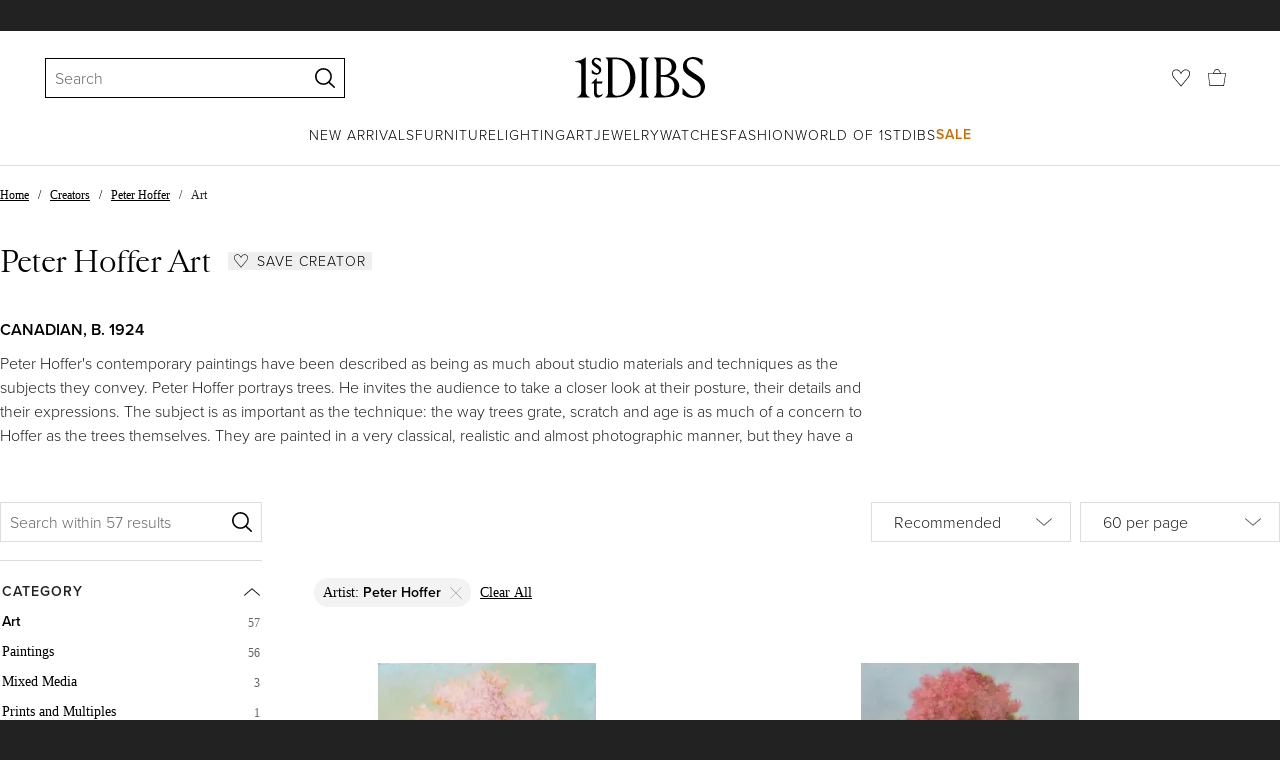

--- FILE ---
content_type: text/html; charset=utf-8
request_url: https://www.1stdibs.com/creators/peter-hoffer-1965-canadian/art/
body_size: 67044
content:
<!doctype html>
<html lang="en">
<head>
        <!-- tracking disabled; __dt=true -->
    <meta http-equiv="X-UA-Compatible" content="IE=edge,chrome=1" />
    <meta charSet="utf-8" />
    <script>
        if (!('noModule' in document.createElement('script'))) {
            window.location.replace('/unsupported-browser/');
        }
    </script>
    <link rel="preconnect" href="https://a.1stdibscdn.com"/>
    <link rel="preconnect" href="https://www.google-analytics.com"/>
    <link rel="preconnect" href="https://www.googletagmanager.com"/>
    <link rel="dns-prefetch" href="https://a.1stdibscdn.com"/>
    <link rel="dns-prefetch" href="https://www.google-analytics.com"/>
    <link rel="dns-prefetch" href="https://www.googletagmanager.com"/>
    
    
    <link rel="preload" as="font" href="https://a.1stdibscdn.com/dist/fonts/CardinalClassic/cardinalclshortw-regular.woff"  crossorigin="anonymous" />
    <link rel="preload" as="font" href="https://a.1stdibscdn.com/dist/fonts/CardinalClassic/cardinalclshortw-italic.woff"  crossorigin="anonymous" />
    <link rel="stylesheet" href="https://use.typekit.net/mkk3fxh.css">
    <!-- CSS preload polyfill script -->
<script>
    /*! loadCSS rel=preload polyfill. [c]2017 Filament Group, Inc. MIT License */
    !function(t){"use strict";t.loadCSS||(t.loadCSS=function(){});var e=loadCSS.relpreload={};if(e.support=function(){var e;try{e=t.document.createElement("link").relList.supports("preload")}catch(a){e=!1}return function(){return e}}(),e.bindMediaToggle=function(t){function e(){t.media=a}var a=t.media||"all";t.addEventListener?t.addEventListener("load",e):t.attachEvent&&t.attachEvent("onload",e),setTimeout(function(){t.rel="stylesheet",t.media="only x"}),setTimeout(e,3e3)},e.poly=function(){if(!e.support())for(var a=t.document.getElementsByTagName("link"),n=0;n<a.length;n++){var o=a[n];"preload"!==o.rel||"style"!==o.getAttribute("as")||o.getAttribute("data-loadcss")||(o.setAttribute("data-loadcss",!0),e.bindMediaToggle(o))}},!e.support()){e.poly();var a=t.setInterval(e.poly,500);t.addEventListener?t.addEventListener("load",function(){e.poly(),t.clearInterval(a)}):t.attachEvent&&t.attachEvent("onload",function(){e.poly(),t.clearInterval(a)})}"undefined"!=typeof exports?exports.loadCSS=loadCSS:t.loadCSS=loadCSS}("undefined"!=typeof global?global:this);
</script>
<meta data-react-helmet="true" name="description" content="Shop authentic Peter Hoffer paintings, mixed media and prints and multiples from top sellers around the world. Global shipping available."/><meta data-react-helmet="true" name="og:title" content="Peter Hoffer Art - 57 For Sale at 1stDibs"/><meta data-react-helmet="true" name="og:type" content="website"/><meta data-react-helmet="true" name="og:site_name" content="1stDibs.com"/><meta data-react-helmet="true" name="fb:admins" content="10504066"/><meta data-react-helmet="true" name="fb:app_id" content="639414126195545"/><meta data-react-helmet="true" name="fb:page_id" content="326856897368027"/><meta data-react-helmet="true" name="twitter:card" content="summary"/><meta data-react-helmet="true" name="twitter:site" content="@1stdibs"/><meta data-react-helmet="true" name="twitter:title" content="Peter Hoffer Art - 57 For Sale at 1stDibs"/><meta data-react-helmet="true" name="twitter:description" content="Shop authentic Peter Hoffer paintings, mixed media and prints and multiples from top sellers around the world. Global shipping available."/><meta data-react-helmet="true" name="twitter:image" content="https://a.1stdibscdn.com/peter-hoffer-1965-canadian-paintings-temple-contemporary-landscape-tree-figurative-acrylic-and-resin-on-panel-for-sale/a_291/a_152646421729273585860/PH_Temple_01_web_master.jpg"/><meta data-react-helmet="true" name="og:url" content="https://www.1stdibs.com/creators/peter-hoffer-1965-canadian/art/"/><meta data-react-helmet="true" name="twitter:url" content="https://www.1stdibs.com/creators/peter-hoffer-1965-canadian/art/"/><meta data-react-helmet="true" name="og:image" content="https://a.1stdibscdn.com/peter-hoffer-1965-canadian-paintings-temple-contemporary-landscape-tree-figurative-acrylic-and-resin-on-panel-for-sale/a_291/a_152646421729273585860/PH_Temple_01_web_master.jpg"/><meta data-react-helmet="true" name="og:image" content="https://a.1stdibscdn.com/peter-hoffer-1965-canadian-paintings-arbre-rose-2-painting-by-peter-hoffer-31x31in-2023-for-sale/a_12421/a_116604821675180716895/tempImage9wjpIr_master.jpg"/><meta data-react-helmet="true" name="og:image" content="https://a.1stdibscdn.com/archivesE/upload/a_291/1462128900238/PH_ViewSouth_master.jpg"/>
<link data-react-helmet="true" rel="canonical" href="https://www.1stdibs.com/creators/peter-hoffer-1965-canadian/art/"/><link data-react-helmet="true" rel="alternate" href="https://www.1stdibs.com/es/creators/peter-hoffer-1965-canadian/art/" hreflang="es"/><link data-react-helmet="true" rel="alternate" href="https://www.1stdibs.com/de/creators/peter-hoffer-1965-canadian/art/" hreflang="de"/><link data-react-helmet="true" rel="alternate" href="https://www.1stdibs.com/fr/creators/peter-hoffer-1965-canadian/art/" hreflang="fr"/><link data-react-helmet="true" rel="alternate" href="https://www.1stdibs.com/it/creators/peter-hoffer-1965-canadian/art/" hreflang="it"/><link data-react-helmet="true" rel="alternate" href="https://www.1stdibs.com/creators/peter-hoffer-1965-canadian/art/" hreflang="en"/><link data-react-helmet="true" rel="alternate" href="https://www.1stdibs.com/creators/peter-hoffer-1965-canadian/art/" hreflang="x-default"/>
<script data-react-helmet="true" type="application/ld+json">[{"@context":"http://schema.org","@type":"WebPage","name":"Peter Hoffer Art","url":"https://www.1stdibs.com/creators/peter-hoffer-1965-canadian/art/","mainEntity":{"@type":"WebPageElement","offers":{"@type":"Offer","itemOffered":[{"@type":"Product","name":"Temple - contemporary, landscape, tree, figurative, acrylic and resin on panel","url":"https://www.1stdibs.com/art/paintings/figurative-paintings/peter-hoffer-temple-contemporary-landscape-tree-figurative-acrylic-resin-on-panel/id-a_15264642/","offers":{"@type":"Offer","price":9000,"priceCurrency":"USD","availability":"http://schema.org/InStock"},"description":"This contemporary landscape painting was created by a Canadian artist.\n\nA lone tree takes centre...","brand":{"@type":"Brand","name":"Peter Hoffer"},"image":"https://a.1stdibscdn.com/peter-hoffer-1965-canadian-paintings-temple-contemporary-landscape-tree-figurative-acrylic-and-resin-on-panel-for-sale/a_291/a_152646421729273585860/PH_Temple_01_web_master.jpg?width=768"},{"@type":"Product","name":"\"Arbre rose 2\", painting by Peter Hoffer (31x31in), 2023","url":"https://www.1stdibs.com/art/paintings/landscape-paintings/peter-hoffer-arbre-rose-2-painting-peter-hoffer-31x31in-2023/id-a_11660482/","offers":{"@type":"Offer","price":7800,"priceCurrency":"USD","availability":"http://schema.org/InStock"},"description":"Peter Hoffer portrays trees. He invites the audience to take a closer look at their posture...","brand":{"@type":"Brand","name":"Peter Hoffer"},"image":"https://a.1stdibscdn.com/peter-hoffer-1965-canadian-paintings-arbre-rose-2-painting-by-peter-hoffer-31x31in-2023-for-sale/a_12421/a_116604821675180716895/tempImage9wjpIr_master.jpg?width=768"},{"@type":"Product","name":"View South - green, blue, violet, panoramic landscape, acrylic on board","url":"https://www.1stdibs.com/art/paintings/landscape-paintings/peter-hoffer-view-south-green-blue-violet-panoramic-landscape-acrylic-on-board/id-a_984523/","offers":{"@type":"Offer","price":7000,"priceCurrency":"USD","availability":"http://schema.org/InStock"},"description":"A wide summer plain, dotted with distant trees and atmospheric mountains meets a hazy sky in this...","brand":{"@type":"Brand","name":"Peter Hoffer"},"image":"https://a.1stdibscdn.com/archivesE/upload/a_291/1462128900238/PH_ViewSouth_master.jpg?width=768"},{"@type":"Product","name":"''Pastoral 20.1'' Contemporary Canadian Landscape Painting","url":"https://www.1stdibs.com/art/paintings/landscape-paintings/peter-hoffer-pastoral-201-contemporary-canadian-landscape-painting/id-a_7101682/","offers":{"@type":"Offer","price":8100,"priceCurrency":"USD","availability":"http://schema.org/InStock"},"description":"Canadian artist Peter Hoffer (1965) is best known for his landscape paintings. His style has also...","brand":{"@type":"Brand","name":"Peter Hoffer"},"image":"https://a.1stdibscdn.com/peter-hoffer-1965-canadian-paintings-pastoral-201-contemporary-canadian-landscape-painting-for-sale/a_13752/a_71016821605962707544/9923_master.jpg?width=768"},{"@type":"Product","name":"Peter Hoffer \"Montauk\" 2025 acrylic with textured epoxy on board","url":"https://www.1stdibs.com/art/paintings/landscape-paintings/peter-hoffer-peter-hoffer-montauk-2025-acrylic-textured-epoxy-on-board/id-a_17136562/","offers":{"@type":"Offer","price":11500,"priceCurrency":"USD","availability":"http://schema.org/InStock"},"description":"Peter Hoffer\nMontauk, 2025\nacrylic with textured epoxy on board\n42 x 71.5 in.\n(hoff203)\n\nOf his...","brand":{"@type":"Brand","name":"Peter Hoffer"},"image":"https://a.1stdibscdn.com/peter-hoffer-1965-canadian-paintings-peter-hoffer-montauk-2025-acrylic-with-textured-epoxy-on-board-for-sale/a_71/a_171365621761764789172/hoff203_image_master.jpg?width=768"},{"@type":"Product","name":"Gaze - contemporary, figurative, landscape, clay and pigment on jute","url":"https://www.1stdibs.com/art/paintings/figurative-paintings/peter-hoffer-gaze-contemporary-figurative-landscape-clay-pigment-on-jute/id-a_15989622/","offers":{"@type":"Offer","price":8800,"priceCurrency":"USD","availability":"http://schema.org/InStock"},"description":"This contemporary landscape painting is by Peter Hoffer.\n\nThe distinctive artwork of this...","brand":{"@type":"Brand","name":"Peter Hoffer"},"image":"https://a.1stdibscdn.com/peter-hoffer-1965-canadian-paintings-gaze-contemporary-figurative-landscape-clay-and-pigment-on-jute-for-sale/a_291/a_159896221747509050745/PH_Gaze_framed_01_master.jpg?width=768"},{"@type":"Product","name":"Prince - contemporary, landscape, tree, figurative, acrylic and resin on panel","url":"https://www.1stdibs.com/art/paintings/figurative-paintings/peter-hoffer-prince-contemporary-landscape-tree-figurative-acrylic-resin-on-panel/id-a_16229842/","offers":{"@type":"Offer","price":11500,"priceCurrency":"USD","availability":"http://schema.org/InStock"},"description":"This contemporary mixed-media landscape featuring a tree is by Peter Hoffer.\n\nIn this charming...","brand":{"@type":"Brand","name":"Peter Hoffer"},"image":"https://a.1stdibscdn.com/peter-hoffer-1965-canadian-paintings-prince-contemporary-landscape-tree-figurative-acrylic-and-resin-on-panel-for-sale/a_291/a_162298421745856939702/PH_Prince_01_master.jpg?width=768"},{"@type":"Product","name":"Huron - contemporary, landscape, tree, figurative, acrylic and resin on panel","url":"https://www.1stdibs.com/art/paintings/figurative-paintings/peter-hoffer-huron-contemporary-landscape-tree-figurative-acrylic-resin-on-panel/id-a_16125972/","offers":{"@type":"Offer","price":7500,"priceCurrency":"USD","availability":"http://schema.org/InStock"},"description":"This contemporary landscape painting of a tree was created by a Canadian artist.\n\nLauded for his...","brand":{"@type":"Brand","name":"Peter Hoffer"},"image":"https://a.1stdibscdn.com/peter-hoffer-1965-canadian-paintings-huron-contemporary-landscape-tree-figurative-acrylic-and-resin-on-panel-for-sale/a_291/a_161259721744212292011/PH_Huron_01_web_master.jpg?width=768"},{"@type":"Product","name":"''Silhouette 2'' Contemporary Canadian Landscape Painting of a Tree","url":"https://www.1stdibs.com/art/paintings/landscape-paintings/peter-hoffer-silhouette-2-contemporary-canadian-landscape-painting-tree/id-a_8034442/","offers":{"@type":"Offer","price":2250,"priceCurrency":"USD","availability":"http://schema.org/InStock"},"description":"Canadian artist Peter Hoffer (1965) is best known for his landscape paintings. His style has also...","brand":{"@type":"Brand","name":"Peter Hoffer"},"image":"https://a.1stdibscdn.com/peter-hoffer-1965-canadian-paintings-silhouette-2-contemporary-canadian-landscape-painting-of-a-tree-for-sale/a_13752/a_80344421620294312059/Silhouette_2_master.jpg?width=768"},{"@type":"Product","name":"Illuminati - large, blue, architecture, abstract landscape mixed media on linen","url":"https://www.1stdibs.com/art/paintings/landscape-paintings/peter-hoffer-illuminati-large-blue-architecture-abstract-landscape-mixed-media-on-linen/id-a_908753/","offers":{"@type":"Offer","price":15500,"priceCurrency":"USD","availability":"http://schema.org/InStock"},"description":"Peter Hoffer’s landscapes have one foot in classic realism and the other in deconstruction. This...","brand":{"@type":"Brand","name":"Peter Hoffer"},"image":"https://a.1stdibscdn.com/archivesE/upload/a_291/1458746855831/PH_Illuminati_Framed_master.jpg?width=768"},{"@type":"Product","name":"Brighton - green, pink, blue, contemporary landscape, acrylic and resin on panel","url":"https://www.1stdibs.com/art/paintings/landscape-paintings/peter-hoffer-brighton-green-pink-blue-contemporary-landscape-acrylic-resin-on-panel/id-a_6881892/","offers":{"@type":"Offer","price":9000,"priceCurrency":"USD","availability":"http://schema.org/InStock"},"description":"Peter Hoffer’s landscapes are ethereal, exquisite and masterful. The Canadian artist’s work has...","brand":{"@type":"Brand","name":"Peter Hoffer"},"image":"https://a.1stdibscdn.com/peter-hoffer-1965-canadian-paintings-brighton-for-sale/a_291/1602428180074/PH_Brighton_master.jpg?width=768"},{"@type":"Product","name":"Panoramic No 2 - soft, forest, landscape, contemporary, acrylic, resin on panel","url":"https://www.1stdibs.com/art/paintings/landscape-paintings/peter-hoffer-panoramic-no-2-soft-forest-landscape-contemporary-acrylic-resin-on-panel/id-a_1206563/","offers":{"@type":"Offer","price":12500,"priceCurrency":"USD","availability":"http://schema.org/InStock"},"description":"Canadian artist Peter Hoffer’s stunning landscape of trees, hills and sky recalls a classically...","brand":{"@type":"Brand","name":"Peter Hoffer"},"image":"https://a.1stdibscdn.com/archivesE/upload/a_291/1471801421250/PH_UntitledPanoramicNo2_master.jpg?width=768"},{"@type":"Product","name":"Printemps Pomme II - contemporary, landscape, tree, acrylic and resin on panel","url":"https://www.1stdibs.com/art/paintings/figurative-paintings/peter-hoffer-printemps-pomme-ii-contemporary-landscape-tree-acrylic-resin-on-panel/id-a_15642842/","offers":{"@type":"Offer","price":11500,"priceCurrency":"USD","availability":"http://schema.org/InStock"},"description":"This contemporary landscape painting of a tree was created by Peter Hoffer.\n\nCanadian artist...","brand":{"@type":"Brand","name":"Peter Hoffer"},"image":"https://a.1stdibscdn.com/peter-hoffer-1965-canadian-paintings-printemps-pomme-ii-contemporary-landscape-tree-acrylic-and-resin-on-panel-for-sale/a_291/a_156428421736366405688/PH_PrintempsPommeNO2_master.jpg?width=768"},{"@type":"Product","name":"Est - green, blue, pink, contemporary landscape, acrylic and resin on panel","url":"https://www.1stdibs.com/art/paintings/landscape-paintings/peter-hoffer-est-green-blue-pink-contemporary-landscape-acrylic-resin-on-panel/id-a_6819002/","offers":{"@type":"Offer","price":11500,"priceCurrency":"USD","availability":"http://schema.org/InStock"},"description":"Turquoise, pink and mauve are washed over a classical forested landscape in this horizonal...","brand":{"@type":"Brand","name":"Peter Hoffer"},"image":"https://a.1stdibscdn.com/peter-hoffer-1965-canadian-paintings-east-for-sale/a_291/1601322963377/PH_Est_2019_master.jpg?width=768"},{"@type":"Product","name":"Der Wald (portfolio of 9) 1 of 12 -  grouping, woodblock prints on art paper","url":"https://www.1stdibs.com/art/prints-works-on-paper/landscape-prints-works-on-paper/peter-hoffer-der-wald-portfolio-9-1-12-grouping-woodblock-prints-on-art-paper/id-a_11546532/","offers":{"@type":"Offer","price":4500,"priceCurrency":"USD","availability":"http://schema.org/InStock"},"description":"Der Wald or The Forest consists of nine wood block prints in a single portfolio. In each of the...","brand":{"@type":"Brand","name":"Peter Hoffer"},"image":"https://a.1stdibscdn.com/peter-hoffer-1965-canadian-prints-works-on-paper-der-wald-portfolio-of-9-1-of-12-grouping-woodblock-prints-on-art-paper-for-sale/a_291/a_115465321673468233171/PH_DerWald_unframed_grouping_master.jpg?width=768"},{"@type":"Product","name":"Peter Hoffer \"Princeton Maple\" 2025 acrylic with textured epoxy on board","url":"https://www.1stdibs.com/art/paintings/landscape-paintings/peter-hoffer-peter-hoffer-princeton-maple-2025-acrylic-textured-epoxy-on-board/id-a_17136542/","offers":{"@type":"Offer","price":12000,"priceCurrency":"USD","availability":"http://schema.org/InStock"},"description":"Peter Hoffer\nPrinceton Maple, 2025\nacrylic with textured epoxy on board\n72 x 48 in.\n(hoff206)\n\nOf...","brand":{"@type":"Brand","name":"Peter Hoffer"},"image":"https://a.1stdibscdn.com/peter-hoffer-1965-canadian-paintings-peter-hoffer-princeton-maple-2025-acrylic-with-textured-epoxy-on-board-for-sale/a_71/a_171365421761764558616/hoff206_image_master.jpg?width=768"},{"@type":"Product","name":"Drummer - green, blue, garden, boy, figurative acrylic, oil and pigment on jute","url":"https://www.1stdibs.com/art/paintings/figurative-paintings/peter-hoffer-drummer-green-blue-garden-boy-figurative-acrylic-oil-pigment-on-jute/id-a_3589602/","offers":{"@type":"Offer","price":4000,"priceCurrency":"USD","availability":"http://schema.org/InStock"},"description":"The figure of a drummer boy in blue is set against the backdrop of a cultivated garden in this...","brand":{"@type":"Brand","name":"Peter Hoffer"},"image":"https://a.1stdibscdn.com/peter-hoffer-1965-canadian-paintings-drummer-for-sale/a_291/1543079461843/PH_Drummer_master.jpg?width=768"},{"@type":"Product","name":"Region Study No 3 - landscape, trees, contemporary, acrylic, resin on panel","url":"https://www.1stdibs.com/art/paintings/landscape-paintings/peter-hoffer-region-study-no-3-landscape-trees-contemporary-acrylic-resin-on-panel/id-a_984363/","offers":{"@type":"Offer","price":4800,"priceCurrency":"USD","availability":"http://schema.org/InStock"},"description":"A sparse treed landscape displayed on a colorful sky backdrop boasting hues of lavender and blues...","brand":{"@type":"Brand","name":"Peter Hoffer"},"image":"https://a.1stdibscdn.com/archivesE/upload/a_291/1462126491871/PH_RegionStudyNo3_master.jpg?width=768"},{"@type":"Product","name":"Parc - green, pink, blue, floral, landscape, acrylic, oil and resin on panel","url":"https://www.1stdibs.com/art/paintings/landscape-paintings/peter-hoffer-parc-green-pink-blue-floral-landscape-acrylic-oil-resin-on-panel/id-a_6819012/","offers":{"@type":"Offer","price":8500,"priceCurrency":"USD","availability":"http://schema.org/InStock"},"description":"A spray of bright, flowering plants with a cultivated border are set against an expanse of tended...","brand":{"@type":"Brand","name":"Peter Hoffer"},"image":"https://a.1stdibscdn.com/peter-hoffer-1965-canadian-paintings-parc-for-sale/a_291/1601323191446/PH_Parc_master.jpg?width=768"},{"@type":"Product","name":"Peter Hoffer \"Muskoka\" - Landscape Painting on Wood Panel","url":"https://www.1stdibs.com/art/paintings/landscape-paintings/peter-hoffer-peter-hoffer-muskoka-landscape-painting-on-wood-panel/id-a_9585172/","offers":{"@type":"Offer","price":5000,"priceCurrency":"USD","availability":"http://schema.org/InStock"},"description":"Peter Hoffer\nMuskoka, 2020\noil, acrylic and resin on panel\n20 x 36 in\n(hoff186)\n\nThis original...","brand":{"@type":"Brand","name":"Peter Hoffer"},"image":"https://a.1stdibscdn.com/peter-hoffer-1965-canadian-paintings-peter-hoffer-muskoka-landscape-painting-on-wood-panel-for-sale/a_71/1643404285056/16e40d447250df98baf285defe04cef0j_master.jpeg?width=768"},{"@type":"Product","name":"\"Arbre orange\", painting by Peter Hoffer (31x31in), 2023","url":"https://www.1stdibs.com/art/paintings/landscape-paintings/peter-hoffer-arbre-orange-painting-peter-hoffer-31x31in-2023/id-a_11660392/","offers":{"@type":"Offer","price":7800,"priceCurrency":"USD","availability":"http://schema.org/InStock"},"description":"Peter Hoffer portrays trees. He invites the audience to take a closer look at their posture...","brand":{"@type":"Brand","name":"Peter Hoffer"},"image":"https://a.1stdibscdn.com/peter-hoffer-1965-canadian-paintings-arbre-orange-painting-by-peter-hoffer-31x31in-2023-for-sale/a_12421/a_116603921675180103729/tempImage95dE5A_master.jpg?width=768"},{"@type":"Product","name":"Mountie III- large, green, blue, Canadian, figurative, mixed media on jute","url":"https://www.1stdibs.com/art/paintings/figurative-paintings/peter-hoffer-mountie-iii-large-green-blue-canadian-figurative-mixed-media-on-jute/id-a_3589852/","offers":{"@type":"Offer","price":14500,"priceCurrency":"USD","availability":"http://schema.org/InStock"},"description":"The iconic presence of a Mountie in red serge on a white horse is set against a backdrop of a...","brand":{"@type":"Brand","name":"Peter Hoffer"},"image":"https://a.1stdibscdn.com/peter-hoffer-1965-canadian-paintings-mountie-iii-for-sale/a_291/1543086204077/PH_MountieIII_master.jpg?width=768"},{"@type":"Product","name":"Peter Hoffer \"White Pine\" - Landscape Painting on Wood Panel","url":"https://www.1stdibs.com/art/paintings/landscape-paintings/peter-hoffer-peter-hoffer-white-pine-landscape-painting-on-wood-panel/id-a_9585192/","offers":{"@type":"Offer","price":8000,"priceCurrency":"USD","availability":"http://schema.org/InStock"},"description":"Peter Hoffer\nWhite Pine, 2020\noil, acrylic and resin on panel\n36 x 60 in\n(hoff189)\n\nThis original...","brand":{"@type":"Brand","name":"Peter Hoffer"},"image":"https://a.1stdibscdn.com/peter-hoffer-1965-canadian-paintings-peter-hoffer-white-pine-landscape-painting-on-wood-panel-for-sale/a_71/1643404619746/e75117a8522930c399b5bd76518dd877j_master.jpeg?width=768"},{"@type":"Product","name":"\"Arbre rose 3\", painting by Peter Hoffer (31x31in), 2023","url":"https://www.1stdibs.com/art/paintings/landscape-paintings/peter-hoffer-arbre-rose-3-painting-peter-hoffer-31x31in-2023/id-a_11660492/","offers":{"@type":"Offer","price":7800,"priceCurrency":"USD","availability":"http://schema.org/InStock"},"description":"Peter Hoffer portrays trees. He invites the audience to take a closer look at their posture...","brand":{"@type":"Brand","name":"Peter Hoffer"},"image":"https://a.1stdibscdn.com/peter-hoffer-1965-canadian-paintings-arbre-rose-3-painting-by-peter-hoffer-31x31in-2023-for-sale/a_12421/a_116604921675180785586/tempImageQelwaB_master.jpg?width=768"},{"@type":"Product","name":"Region Study No 2 - soft, blue, landscape, contemporary, acrylic, resin on panel","url":"https://www.1stdibs.com/art/paintings/landscape-paintings/peter-hoffer-region-study-no-2-soft-blue-landscape-contemporary-acrylic-resin-on-panel/id-a_984303/","offers":{"@type":"Offer","price":4800,"priceCurrency":"USD","availability":"http://schema.org/InStock"},"description":"Billowing lavender and grey clouds in a soft turquoise sky rise above a treed plain in this...","brand":{"@type":"Brand","name":"Peter Hoffer"},"image":"https://a.1stdibscdn.com/archivesE/upload/a_291/1462125017446/PH_RegionStudyNo2_master.jpg?width=768"},{"@type":"Product","name":"Peter Hoffer \"Yellow Mantle Ash\" 2025 acrylic with textured epoxy on board","url":"https://www.1stdibs.com/art/paintings/landscape-paintings/peter-hoffer-peter-hoffer-yellow-mantle-ash-2025-acrylic-textured-epoxy-on-board/id-a_17136492/","offers":{"@type":"Offer","price":7200,"priceCurrency":"USD","availability":"http://schema.org/InStock"},"description":"Of his work, Peter Hoffer says \"These latest paintings are my most recent in the Landscape series...","brand":{"@type":"Brand","name":"Peter Hoffer"},"image":"https://a.1stdibscdn.com/peter-hoffer-1965-canadian-paintings-peter-hoffer-yellow-mantle-ash-2025-acrylic-with-textured-epoxy-on-board-for-sale/a_71/a_171364921761764202197/hoff208_image_master.jpg?width=768"},{"@type":"Product","name":"Yellow Finch - contemporary, figurative, bird, clay and pigment on jute","url":"https://www.1stdibs.com/art/paintings/figurative-paintings/peter-hoffer-yellow-finch-contemporary-figurative-bird-clay-pigment-on-jute/id-a_16024242/","offers":{"@type":"Offer","price":5400,"priceCurrency":"USD","availability":"http://schema.org/InStock"},"description":"This contemporary figurative mixed media composition of a bird is by Peter Hoffer.\n\nA masterful...","brand":{"@type":"Brand","name":"Peter Hoffer"},"image":"https://a.1stdibscdn.com/peter-hoffer-1965-canadian-paintings-yellow-finch-contemporary-figurative-bird-clay-and-pigment-on-jute-for-sale/a_291/a_160242421742916901232/PH_YellowFinch_01_master.jpg?width=768"},{"@type":"Product","name":"County - contemporary, landscape, tree, figurative, acrylic and resin on panel","url":"https://www.1stdibs.com/art/paintings/figurative-paintings/peter-hoffer-county-contemporary-landscape-tree-figurative-acrylic-resin-on-panel/id-a_16126132/","offers":{"@type":"Offer","price":7500,"priceCurrency":"USD","availability":"http://schema.org/InStock"},"description":"This impressionistic landscape painting of a tree is by a Canadian artist.\n\nPeter Hoffer’s...","brand":{"@type":"Brand","name":"Peter Hoffer"},"image":"https://a.1stdibscdn.com/peter-hoffer-1965-canadian-paintings-county-contemporary-landscape-tree-figurative-acrylic-and-resin-on-panel-for-sale/a_291/a_161261321744212866448/PH_Country_01_web_master.jpg?width=768"},{"@type":"Product","name":"Dior - acrylic, oil, vintage paper, fashion female model, collage in plexiglass","url":"https://www.1stdibs.com/art/paintings/figurative-paintings/peter-hoffer-dior-acrylic-oil-vintage-paper-fashion-female-model-collage-plexiglass/id-a_4393442/","offers":{"@type":"Offer","price":16000,"priceCurrency":"USD","availability":"http://schema.org/InStock"},"description":"In his couture series, Peter Hoffer explores the theater of fashion through a reinterpreted...","brand":{"@type":"Brand","name":"Peter Hoffer"},"image":"https://a.1stdibscdn.com/peter-hoffer-1965-canadian-paintings-dior-for-sale/a_291/1557586554309/PH_RunwayModelDiorreduced_master.jpg?width=768"},{"@type":"Product","name":"Guardian II - large, tree, landscape, impressionist, acrylic, resin on panel","url":"https://www.1stdibs.com/art/paintings/landscape-paintings/peter-hoffer-guardian-ii-large-tree-landscape-impressionist-acrylic-resin-on-panel/id-a_555132/","offers":{"@type":"Offer","price":22000,"priceCurrency":"USD","availability":"http://schema.org/InStock"},"description":"A lone, iconic tree stands against a vast, glowing sky. The dynamic surface of this painting is...","brand":{"@type":"Brand","name":"Peter Hoffer"},"image":"https://a.1stdibscdn.com/archivesE/upload/a_291/36_15/ph_guardianii/PH_GuardianII_l.jpeg?width=768"},{"@type":"Product","name":"Nuthatch III - contemporary, figurative, bird, acrylic and resin on board","url":"https://www.1stdibs.com/art/paintings/figurative-paintings/peter-hoffer-nuthatch-iii-contemporary-figurative-bird-acrylic-resin-on-board/id-a_15988952/","offers":{"@type":"Offer","price":9000,"priceCurrency":"USD","availability":"http://schema.org/InStock"},"description":"This contemporary figurative mixed media composition of a bird is by Peter Hoffer.\n\nPeter...","brand":{"@type":"Brand","name":"Peter Hoffer"},"image":"https://a.1stdibscdn.com/peter-hoffer-1965-canadian-paintings-nuthatch-iii-contemporary-figurative-bird-acrylic-and-resin-on-board-for-sale/a_291/a_159889521742407435726/PH_NuthatchIII_01_master.jpg?width=768"},{"@type":"Product","name":"Horse and Rider - large, green, blue, landscape, figurative, mixed media on jute","url":"https://www.1stdibs.com/art/paintings/figurative-paintings/peter-hoffer-horse-rider-large-green-blue-landscape-figurative-mixed-media-on-jute/id-a_13984382/","offers":{"@type":"Offer","price":14500,"priceCurrency":"USD","availability":"http://schema.org/InStock"},"description":"The ghostly figures of a man and horse are set against the epic backdrop of a forested landscape...","brand":{"@type":"Brand","name":"Peter Hoffer"},"image":"https://a.1stdibscdn.com/peter-hoffer-1965-canadian-paintings-horse-and-rider-large-green-blue-landscape-figurative-mixed-media-on-jute-for-sale/a_291/a_139843821708200648798/PH_HorseAndRider_master.jpg?width=768"},{"@type":"Product","name":"Panoramic No 1 - green, red, brown, yellow, horizontal, acrylic, resin on board","url":"https://www.1stdibs.com/art/paintings/landscape-paintings/peter-hoffer-panoramic-no-1-green-red-brown-yellow-horizontal-acrylic-resin-on-board/id-a_1206503/","offers":{"@type":"Offer","price":12500,"priceCurrency":"USD","availability":"http://schema.org/InStock"},"description":"Stunning rich landscape, painted on panel and sealed with resin. The work speaks to a classic...","brand":{"@type":"Brand","name":"Peter Hoffer"},"image":"https://a.1stdibscdn.com/archivesE/upload/a_291/1471798704406/PH_UntitledPanoramicNo1_master.jpg?width=768"},{"@type":"Product","name":"Pine Portrait - large, blue, green, impressionist, acrylic and resin on panel","url":"https://www.1stdibs.com/art/paintings/landscape-paintings/peter-hoffer-pine-portrait-large-blue-green-impressionist-acrylic-resin-on-panel/id-a_10368592/","offers":{"@type":"Offer","price":11500,"priceCurrency":"USD","availability":"http://schema.org/InStock"},"description":"A magnificent mature pine tree stands tall in this serene landscape by Peter Hoffer. The rich...","brand":{"@type":"Brand","name":"Peter Hoffer"},"image":"https://a.1stdibscdn.com/peter-hoffer-1965-canadian-paintings-pine-portrait-large-blue-green-impressionist-acrylic-and-resin-on-panel-for-sale/a_291/a_103685921654956150106/pine_portrait_1_master.jpg?width=768"},{"@type":"Product","name":"Tree Study at Dusk - landscape, trees, contemporary, acrylic and resin on panel","url":"https://www.1stdibs.com/art/paintings/landscape-paintings/peter-hoffer-tree-study-at-dusk-landscape-trees-contemporary-acrylic-resin-on-panel/id-a_999393/","offers":{"@type":"Offer","price":8000,"priceCurrency":"USD","availability":"http://schema.org/InStock"},"description":"Lush, romantic imagery with a distressed surface. Hoffer's technique presents great depth of...","brand":{"@type":"Brand","name":"Peter Hoffer"},"image":"https://a.1stdibscdn.com/archivesE/upload/a_291/1462815440958/PH_2013UntitledLandscape_Framed_master.jpg?width=768"},{"@type":"Product","name":"Tree Through Window Pane - blue, green, landscape, acrylic, resin on board","url":"https://www.1stdibs.com/art/paintings/landscape-paintings/peter-hoffer-tree-through-window-pane-blue-green-landscape-acrylic-resin-on-board/id-a_2181923/","offers":{"@type":"Offer","price":4800,"priceCurrency":"USD","availability":"http://schema.org/InStock"},"description":"A leafy summer tree overlaid with the pale blue outline of a window pane is framed by a sky of...","brand":{"@type":"Brand","name":"Peter Hoffer"},"image":"https://a.1stdibscdn.com/archivesE/upload/a_291/1506972083025/PH_TreeThroughWindowPane_master.jpg?width=768"},{"@type":"Product","name":"Sacred-Heart - large, fashion, female, abstract, graffiti, resin, acrylic, panel","url":"https://www.1stdibs.com/art/paintings/figurative-paintings/peter-hoffer-sacred-heart-large-fashion-female-abstract-graffiti-resin-acrylic-panel/id-a_362382/","offers":{"@type":"Offer","price":28000,"priceCurrency":"USD","availability":"http://schema.org/InStock"},"description":"Forgive Us Our Sins, Sacre-Coeur (Sacred-Heart in English) depicts a high fashion model on the...","brand":{"@type":"Brand","name":"Peter Hoffer"},"image":"https://a.1stdibscdn.com/archivesE/upload/a_291/17_15/sacr_coeur2015/Sacr_Coeur2015_l.jpeg?width=768"},{"@type":"Product","name":"Fendi - acrylic, oil, vintage paper, fashion female model, collage in plexiglass","url":"https://www.1stdibs.com/art/paintings/figurative-paintings/peter-hoffer-fendi-acrylic-oil-vintage-paper-fashion-female-model-collage-plexiglass/id-a_4723351/","offers":{"@type":"Offer","price":14500,"priceCurrency":"USD","availability":"http://schema.org/InStock"},"description":"In his couture series, Peter Hoffer explores the theater of fashion through a reinterpreted...","brand":{"@type":"Brand","name":"Peter Hoffer"},"image":"https://a.1stdibscdn.com/peter-hoffer-1965-canadian-paintings-fendi-for-sale/a_291/a_47233511563469846654/PH_Fendi_master.jpg?width=768"},{"@type":"Product","name":"Assembly - soft, landscape, forest, contemporary, acrylic and resin on panel","url":"https://www.1stdibs.com/art/paintings/landscape-paintings/peter-hoffer-assembly-soft-landscape-forest-contemporary-acrylic-resin-on-panel/id-a_981103/","offers":{"@type":"Offer","price":7000,"priceCurrency":"USD","availability":"http://schema.org/InStock"},"description":"This romantic painting from the Berlin studio of acclaimed Canadian painter Peter Hoffer is lush...","brand":{"@type":"Brand","name":"Peter Hoffer"},"image":"https://a.1stdibscdn.com/peter-hoffer-1965-canadian-paintings-assembly-soft-landscape-forest-contemporary-acrylic-and-resin-on-panel-for-sale/a_291/a_9811031708196176331/PH_Assembly__master.jpg?width=768"},{"@type":"Product","name":"Guardian - large, green, blue, landscape, impressionist, acrylic, resin on panel","url":"https://www.1stdibs.com/art/paintings/landscape-paintings/peter-hoffer-guardian-large-green-blue-landscape-impressionist-acrylic-resin-on-panel/id-a_555122/","offers":{"@type":"Offer","price":28000,"priceCurrency":"USD","availability":"http://schema.org/InStock"},"description":"At 5 by 10 feet, this brilliantly executed landscape on panel has a luminosity and a depth rarely...","brand":{"@type":"Brand","name":"Peter Hoffer"},"image":"https://a.1stdibscdn.com/peter-hoffer-1965-canadian-paintings-guardian-for-sale/a_291/a_5551221619030998646/guardian_1_master.jpg?width=768"},{"@type":"Product","name":"Azzaro - large, fashion female model, paper, oil, acrylic, collage in plexiglass","url":"https://www.1stdibs.com/art/paintings/figurative-paintings/peter-hoffer-azzaro-large-fashion-female-model-paper-oil-acrylic-collage-plexiglass/id-a_4393372/","offers":{"@type":"Offer","price":16000,"priceCurrency":"USD","availability":"http://schema.org/InStock"},"description":"The theater of high fashion is captured in this imaginative mixed media painting by Canadian...","brand":{"@type":"Brand","name":"Peter Hoffer"},"image":"https://a.1stdibscdn.com/peter-hoffer-1965-canadian-paintings-azzaro-for-sale/a_291/1557585514646/PH_Azzaro_2019_84x39reduced_master.jpg?width=768"},{"@type":"Product","name":"Mountie II - large, figurative, trees, horse, acrylic, oil, painting on jute","url":"https://www.1stdibs.com/art/paintings/figurative-paintings/peter-hoffer-mountie-ii-large-figurative-trees-horse-acrylic-oil-painting-on-jute/id-a_3386611/","offers":{"@type":"Offer","price":12500,"priceCurrency":"USD","availability":"http://schema.org/InStock"},"description":"The iconic presence of a Mountie in red serge on a ghostly white horse is set against the epic...","brand":{"@type":"Brand","name":"Peter Hoffer"},"image":"https://a.1stdibscdn.com/peter-hoffer-1965-canadian-paintings-mountie-no-2-for-sale/a_291/1538762790588/PH_MountieII_master.jpg?width=768"},{"@type":"Product","name":"Constable - green, blue, tree, impressionist, resined, acrylic, resin on panel","url":"https://www.1stdibs.com/art/paintings/landscape-paintings/peter-hoffer-constable-green-blue-tree-impressionist-resined-acrylic-resin-on-panel/id-a_3379583/","offers":{"@type":"Offer","price":4600,"priceCurrency":"USD","availability":"http://schema.org/InStock"},"description":"A large, leafy tree framed by scumbled washes of pale blue, moss green and cerise dominates this...","brand":{"@type":"Brand","name":"Peter Hoffer"},"image":"https://a.1stdibscdn.com/peter-hoffer-1965-canadian-paintings-constable-for-sale/a_291/1538671187883/PH_Constable_master.jpg?width=768"},{"@type":"Product","name":"Bauhaus No 01 - large, blue, green, architecture, deconstruction, mixed media","url":"https://www.1stdibs.com/art/paintings/landscape-paintings/peter-hoffer-bauhaus-no-01-large-blue-green-architecture-deconstruction-mixed-media/id-a_374622/","offers":{"@type":"Offer","price":13500,"priceCurrency":"USD","availability":"http://schema.org/InStock"},"description":"Peter Hoffer’s landscapes have one foot in classic realism and the other in deconstruction. This...","brand":{"@type":"Brand","name":"Peter Hoffer"},"image":"https://a.1stdibscdn.com/archivesE/upload/a_291/18_15/ph_walhalla_art0/PH_Walhalla_Art_l.jpeg?width=768"},{"@type":"Product","name":"Bauhaus No 02 - large, blue, green, architecture, deconstruction, mixed media","url":"https://www.1stdibs.com/art/paintings/landscape-paintings/peter-hoffer-bauhaus-no-02-large-blue-green-architecture-deconstruction-mixed-media/id-a_908713/","offers":{"@type":"Offer","price":13500,"priceCurrency":"USD","availability":"http://schema.org/InStock"},"description":"Peter Hoffer’s landscapes have one foot in classic realism and the other in deconstruction. This...","brand":{"@type":"Brand","name":"Peter Hoffer"},"image":"https://a.1stdibscdn.com/archivesE/upload/a_291/1458746268513/PH_BahausNo2_Framed_master.jpg?width=768"},{"@type":"Product","name":"Mountie - large, figurative, trees, horse, acrylic and oil painting on jute","url":"https://www.1stdibs.com/art/paintings/landscape-paintings/peter-hoffer-mountie-large-figurative-trees-horse-acrylic-oil-painting-on-jute/id-a_2716243/","offers":{"@type":"Offer","price":13000,"priceCurrency":"USD","availability":"http://schema.org/InStock"},"description":"The iconic presence of a Mountie in red serge on a ghostly white horse is set against the...","brand":{"@type":"Brand","name":"Peter Hoffer"},"image":"https://a.1stdibscdn.com/peter-hoffer-1965-canadian-paintings-mountie-for-sale/archivesE/upload/a_291/a_27162431523213102759/PH_Mountie_master.jpg?width=768"},{"@type":"Product","name":"Peach Sky - yellow, blue, pink, landscape, contemporary, acrylic, resin on board","url":"https://www.1stdibs.com/art/paintings/landscape-paintings/peter-hoffer-peach-sky-yellow-blue-pink-landscape-contemporary-acrylic-resin-on-board/id-a_1206603/","offers":{"@type":"Offer","price":4800,"priceCurrency":"USD","availability":"http://schema.org/InStock"},"description":"A lone tree set against a subtle peach-coloured sky has a serene and moody presence in this...","brand":{"@type":"Brand","name":"Peter Hoffer"},"image":"https://a.1stdibscdn.com/archivesE/upload/a_291/a_12066031472482195112/PH_UntitledPeachSky_ReshotNoGlare_master.jpg?width=768"},{"@type":"Product","name":"Peter Hoffer \"Edge\" -- Landscape Painting on Wood Panel","url":"https://www.1stdibs.com/art/paintings/landscape-paintings/peter-hoffer-peter-hoffer-edge-landscape-painting-on-wood-panel/id-a_6164832/","offers":{"@type":"Offer","price":3500,"priceCurrency":"USD","availability":"http://schema.org/InStock"},"description":"Peter Hoffer\nEdge, 2016\noil, acrylic and resin on panel\n10 x 30 in.\n(hoff168)\n\nThis original...","brand":{"@type":"Brand","name":"Peter Hoffer"},"image":"https://a.1stdibscdn.com/peter-hoffer-1965-canadian-paintings-peter-hoffer-edge-landscape-painting-on-wood-panel-for-sale/a_71/a_61648321589382505918/hoff168H_master.jpg?width=768"},{"@type":"Product","name":"\"Rose\", painting by Peter Hoffer (16x40'), 2021","url":"https://www.1stdibs.com/art/paintings/landscape-paintings/peter-hoffer-rose-painting-peter-hoffer-16x40-2021/id-a_9374682/","offers":{"@type":"Offer","price":4950,"priceCurrency":"USD","availability":"http://schema.org/InStock"},"description":"\"Rose\", oil painting of a tree by Peter Hoffer.\n\nPeter Hoffer is a Canadian artist who has...","brand":{"@type":"Brand","name":"Peter Hoffer"},"image":"https://a.1stdibscdn.com/peter-hoffer-1965-canadian-paintings-rose-painting-by-peter-hoffer-16x40-2021-for-sale/a_12421/a_93746821639673699654/peter_hoffer_copie_du_2021_12_15_galerie_envie_d_art_30175_master.JPG?width=768"},{"@type":"Product","name":"\"Arbre vert\", painting by Peter Hoffer (31x31in), 2023","url":"https://www.1stdibs.com/art/paintings/landscape-paintings/peter-hoffer-arbre-vert-painting-peter-hoffer-31x31in-2023/id-a_11660412/","offers":{"@type":"Offer","price":7800,"priceCurrency":"USD","availability":"http://schema.org/InStock"},"description":"Peter Hoffer portrays trees. He invites the audience to take a closer look at their posture...","brand":{"@type":"Brand","name":"Peter Hoffer"},"image":"https://a.1stdibscdn.com/peter-hoffer-1965-canadian-paintings-arbre-vert-painting-by-peter-hoffer-31x31in-2023-for-sale/a_12421/a_116604121675180255974/tempImage4KKqNP_master.jpg?width=768"},{"@type":"Product","name":"\"Pine\", painting by Peter Hoffer (72x36'), 2017","url":"https://www.1stdibs.com/art/paintings/landscape-paintings/peter-hoffer-pine-painting-peter-hoffer-72x36-2017/id-a_4711662/","offers":{"@type":"Offer","price":11250,"priceCurrency":"USD","availability":"http://schema.org/InStock"},"description":"\"Pine\", oil painting of a tree by Peter Hoffer.\n\nPeter Hoffer is a Canadian artist who has...","brand":{"@type":"Brand","name":"Peter Hoffer"},"image":"https://a.1stdibscdn.com/peter-hoffer-1965-canadian-paintings-pine-for-sale/a_12421/a_47116621563286681206/peter_hoffer_galerie_envie_d_art_23418_master.jpg?width=768"},{"@type":"Product","name":"\"Lindon\", painting by Peter Hoffer (37x24'), 2019","url":"https://www.1stdibs.com/art/paintings/landscape-paintings/peter-hoffer-lindon-painting-peter-hoffer-37x24-2019/id-a_5558321/","offers":{"@type":"Offer","price":5400,"priceCurrency":"USD","availability":"http://schema.org/InStock"},"description":"\"Lindon\", oil painting of a tree by Peter Hoffer.\n\nPeter Hoffer is a Canadian artist who has...","brand":{"@type":"Brand","name":"Peter Hoffer"},"image":"https://a.1stdibscdn.com/peter-hoffer-1965-canadian-paintings-lindon-for-sale/a_12421/a_55583211578665849932/Lindon_19_93cmx60cm_master.jpg?width=768"},{"@type":"Product","name":"\"Untitled 5\", painting by Peter Hoffer (48x48in), 2022","url":"https://www.1stdibs.com/art/paintings/landscape-paintings/peter-hoffer-untitled-5-painting-peter-hoffer-48x48in-2022/id-a_10226712/","offers":{"@type":"Offer","price":10200,"priceCurrency":"USD","availability":"http://schema.org/InStock"},"description":"\"Untitled 5\", oil painting of a tree by Peter Hoffer.\n\nPeter Hoffer is a Canadian artist who has...","brand":{"@type":"Brand","name":"Peter Hoffer"},"image":"https://a.1stdibscdn.com/peter-hoffer-1965-canadian-paintings-untitled-5-painting-by-peter-hoffer-48x48in-2022-for-sale/a_12421/a_102267121652958451043/peter_hoffer_galerie_envie_d_art_30612_master.jpeg?width=768"},{"@type":"Product","name":"\"Dante\", painting by Peter Hoffer (44x20'), 2019","url":"https://www.1stdibs.com/art/paintings/landscape-paintings/peter-hoffer-dante-painting-peter-hoffer-44x20-2019/id-a_7369712/","offers":{"@type":"Offer","price":5550,"priceCurrency":"USD","availability":"http://schema.org/InStock"},"description":"\"Dante\", oil painting of a tree by Peter Hoffer.\n\nPeter Hoffer is a Canadian artist who has...","brand":{"@type":"Brand","name":"Peter Hoffer"},"image":"https://a.1stdibscdn.com/peter-hoffer-1965-canadian-paintings-dante-for-sale/a_12421/a_73697121610976908102/Dante_master.jpg?width=768"},{"@type":"Product","name":"\"Young Manila Singer Island\", painting by Peter Hoffer (72x36'), 2021","url":"https://www.1stdibs.com/art/paintings/landscape-paintings/peter-hoffer-young-manila-singer-island-painting-peter-hoffer-72x36-2021/id-a_8791922/","offers":{"@type":"Offer","price":11250,"priceCurrency":"USD","availability":"http://schema.org/InStock"},"description":"\"Young Manila Singer Island\", oil painting of a tree by Peter Hoffer.\n\nPeter Hoffer is a Canadian...","brand":{"@type":"Brand","name":"Peter Hoffer"},"image":"https://a.1stdibscdn.com/peter-hoffer-1965-canadian-paintings-young-manila-singer-island-for-sale/a_12421/a_87919221631550128688/peter_hoffer_galerie_envie_d_art_29500_master.jpg?width=768"},{"@type":"Product","name":"Young Cedar - green, pink, blue, trees, landscape, acrylic and resin on board","url":"https://www.1stdibs.com/art/paintings/landscape-paintings/peter-hoffer-young-cedar-green-pink-blue-trees-landscape-acrylic-resin-on-board/id-a_984553/","offers":{"@type":"Offer","price":7000,"priceCurrency":"USD","availability":"http://schema.org/InStock"},"description":"An iconic young cedar is set against the epic backdrop of a sweeping landscape with distant hills...","brand":{"@type":"Brand","name":"Peter Hoffer"},"image":"https://a.1stdibscdn.com/archivesE/upload/a_291/1462129543587/PH_YoungCedar_master.jpg?width=768"},{"@type":"Product","name":"\"Untitled 6\", painting by Peter Hoffer (48x48in), 2022","url":"https://www.1stdibs.com/art/paintings/landscape-paintings/peter-hoffer-untitled-6-painting-peter-hoffer-48x48in-2022/id-a_10221882/","offers":{"@type":"Offer","price":10200,"priceCurrency":"USD","availability":"http://schema.org/InStock"},"description":"\"Untitled 6\", oil painting of a tree by Peter Hoffer.\n\nPeter Hoffer is a Canadian artist who has...","brand":{"@type":"Brand","name":"Peter Hoffer"},"image":"https://a.1stdibscdn.com/peter-hoffer-1965-canadian-paintings-untitled-6-painting-by-peter-hoffer-48x48in-2022-for-sale/a_12421/a_102218821652873568287/peter_hoffer_untitled_galerie_envie_d_art_30613_master.jpeg?width=768"}]}}},{"@context":"http://schema.org","@type":"BreadcrumbList","itemListElement":[{"@type":"ListItem","position":1,"item":{"name":"Home","@id":"/"}},{"@type":"ListItem","position":2,"item":{"name":"Creators","@id":"/creators/art/"}},{"@type":"ListItem","position":3,"item":{"name":"Peter Hoffer","@id":"/creators/peter-hoffer-1965-canadian/"}},{"@type":"ListItem","position":4,"item":{"name":"Art","@id":"/creators/peter-hoffer-1965-canadian/art/"}}]}]</script><meta name="viewport" content="width=1024, maximum-scale=3" /><title data-react-helmet="true">Peter Hoffer Art - 57 For Sale at 1stDibs | peter hoffer artist, peter hoffer art for sale, peter hoffer paintings</title>
    
    
    
     
<link rel="icon" href="https://a.1stdibscdn.com/dist/adhoc/logo/monogram-white-48.png" sizes="48x48">
<link rel="icon" href="https://a.1stdibscdn.com/dist/adhoc/logo/monogram-white-128.png" sizes="128x128">
<link rel="icon" href="https://a.1stdibscdn.com/dist/adhoc/logo/monogram-white-192.png" sizes="192x192">
<link rel="icon" href="https://a.1stdibscdn.com/dist/adhoc/logo/monogram-white-228.png" sizes="228x228">
<link rel="shortcut icon" href="https://a.1stdibscdn.com/dist/adhoc/logo/monogram-white-196.png" sizes="196x196">
<link rel="apple-touch-icon" href="https://a.1stdibscdn.com/dist/adhoc/logo/monogram-white-120.png" sizes="120x120">
<link rel="apple-touch-icon" href="https://a.1stdibscdn.com/dist/adhoc/logo/monogram-white-152.png" sizes="152x152">
<link rel="apple-touch-icon" href="https://a.1stdibscdn.com/dist/adhoc/logo/monogram-white-180.png" sizes="180x180">
<link rel="stylesheet" type="text/css" href="https://a.1stdibscdn.com/dist/dibs-buyer-layout/dibs-buyer-layout-buyer-19cb34a0-8d11-4995-9a8c-d713a6e10c93-c8851457f6bce0cb.css">
    
        <link rel="stylesheet" type="text/css" href="https://a.1stdibscdn.com/dist/dibs-buyer-layout/responsiveHeader-buyer-19cb34a0-8d11-4995-9a8c-d713a6e10c93-45b3ddd40c8eae6a.css">
        <link rel="stylesheet" type="text/css" href="https://a.1stdibscdn.com/dist/dibs-buyer-layout/responsiveFooter-buyer-19cb34a0-8d11-4995-9a8c-d713a6e10c93-b41b16e6c9304a59.css">
    
    <link rel="stylesheet" type="text/css" href="https://a.1stdibscdn.com/dist/app-buyer-finding/2771.542.0.0.8c885f00e453eb6c.css"/>
<link rel="stylesheet" type="text/css" href="https://a.1stdibscdn.com/dist/app-buyer-finding/1140.542.0.0.8bdf45b42317530f.css"/>
<link rel="stylesheet" type="text/css" href="https://a.1stdibscdn.com/dist/app-buyer-finding/462.542.0.0.65a19c55865c2248.css"/>
<link rel="stylesheet" type="text/css" href="https://a.1stdibscdn.com/dist/app-buyer-finding/748.542.0.0.7e14bee4fd972f9e.css"/>
<link rel="stylesheet" type="text/css" href="https://a.1stdibscdn.com/dist/app-buyer-finding/2197.542.0.0.b423a1edae06b532.css"/>
<link rel="stylesheet" type="text/css" href="https://a.1stdibscdn.com/dist/app-buyer-finding/sb-responsive.542.0.0.045751c99c298cef.css"/>
</head>


<body class="primary-resp-page-width">
    <!-- Google Tag Manager (noscript) -->
    <noscript><iframe src="https://www.googletagmanager.com/ns.html?id=GTM-55BM57" height="0" width="0" style="display:none;visibility:hidden"></iframe></noscript>

    <!-- End Google Tag Manager (noscript) -->
    <div id="js-header"><header class="_f5133390 dc-zNav dc-relative dc-bgWhite"><a class="_facaeb4e _7b8f9b4f _66b30a0e _7bff02c7 _31763c10 dc-fixed dc-topXsmall dc-leftXsmall" href="#mainContent">Skip to main content</a><div class="_d991177c dc-fixed dc-wFull dc-zNav _629406cd"><div class="_a7912890 dc-flex dc-itemsCenter dc-h0 dc-relative dc-overflowHidden"></div><div class="_35c61a57 dc-zBump"><div class="_3d0d9d5e dc-flex dc-justifyBetween dc-ptXsmall" data-tn="main-nav-top"><div class="dc-flex dc-itemsCenter dc-grow dc-shrink dc-basis0"><div class="_71aa13d0"><form class="_63dc79f5" action="/search/" role="search"><div class="_3f9f75c"><div class="_14a6daa0"><div class="_faac10e9"><div class="_94293c42 _d72933d1 _ea8fca03"><div class="_4aaa0f4e _f09970cf"><div class="_c2a8dd3a _b40846b"><input autoCapitalize="on" autoComplete="off" autoCorrect="off" data-tn="global-header-search-input" id="input-:headerR1ai:" placeholder="Search" spellcheck="false" type="text" aria-label="Search" title="Search" value=""/></div></div><div class="_9f29fe0d _a8b12797 _a7654373"><div tabindex="-1" data-tn="global-header-search-input-clear-wrapper"><button aria-label="Clear search terms" class="_facaeb4e _5b1eb2ff _393349d8 _944895a5 _9a933a2d" data-tn="global-header-search-input-clear" type="button" tabindex="-1"><svg class="dc-dibsIcon" data-tn="close" viewBox="0 0 250 250"><rect x="120.1" y="-43.6" transform="matrix(0.7087 -0.7055 0.7055 0.7087 -51.1131 123.9573)" width="8.8" height="334.9"></rect><rect x="120.2" y="-43.6" transform="matrix(0.7055 0.7087 -0.7087 0.7055 124.4345 -51.8261)" width="8.8" height="334.9"></rect></svg></button></div><div tabindex="-1" data-tn="global-header-search-input-search-button-wrapper"><button aria-label="Search" class="_facaeb4e _a9585300 _f01194bc _5b1eb2ff _1faa2994" data-tn="global-header-search-input-search-button" type="submit"><svg class="dc-dibsIcon" data-tn="magnifying-glass" viewBox="0 0 250 250"><path d="M105.5 211.3C47.5 211.3.3 164.1.3 106.1.4 48.2 47.5 1 105.5 1s105.2 47.2 105.2 105.2-47.2 105.1-105.2 105.1zm0-190.3c-47 0-85.2 38.2-85.2 85.2s38.2 85.2 85.2 85.2 85.2-38.2 85.2-85.2S152.5 21 105.5 21z"></path><path d="M239.9 250c-2.5 0-5-.9-6.9-2.8l-67.7-64.9c-4-3.8-4.1-10.2-.3-14.1 3.8-4 10.2-4.1 14.1-.3l67.7 64.9c4 3.8 4.1 10.2.3 14.1-2 2.1-4.6 3.1-7.2 3.1z"></path></svg></button></div></div></div></div></div></div></form><div class="_dedfee0a"></div></div></div><div class="_33d92c76"><a class="_1862016c _4a2589dd" aria-label="1stDibs" href="/"><svg class="dc-dibsIcon" role="img" data-tn="logo2020" viewBox="0 0 84.99991 26.20541" aria-label="1stDibs"><path d="M70.365 19.709v4.233a11.204 11.204 0 006.679 2.263c4.416 0 7.956-3.358 7.956-7.263 0-3.248-1.716-5.146-4.599-7.007l-3.613-2.336c-2.007-1.314-3.686-2.518-3.686-4.817 0-2.227 1.679-3.54 3.942-3.468 2.7.073 4.78 2.701 6.387 4.27V1.825A10.871 10.871 0 0077.518 0c-3.905-.036-6.97 2.3-6.97 5.986 0 3.175 1.86 4.708 4.744 6.496l3.321 2.044c2.117 1.314 3.686 2.92 3.686 5.548a4.642 4.642 0 01-4.854 4.708c-2.737 0-4.124-1.898-7.08-5.073M58.94 24.745c-1.569 0-2.81-.547-2.81-2.445V12.7h2.08c3.832 0 6.752 2.008 6.752 5.986 0 4.05-2.7 6.058-6.022 6.058M57.372 1.387c3.139 0 5.84 1.533 5.84 4.89 0 3.468-2.19 5.293-5.73 5.293h-1.35V1.387zm4.051 10.657c2.993-.876 4.781-2.883 4.781-5.766 0-3.869-3.248-5.986-8.832-5.986h-5.986a3.383 3.383 0 011.825 3.394V22.41a3.437 3.437 0 01-1.825 3.431h6.935c6.058 0 9.854-2.591 9.854-7.153 0-3.468-2.482-5.803-6.752-6.643M41.898 25.84h6.569a3.438 3.438 0 01-1.825-3.43V3.686A3.383 3.383 0 0148.467.292h-6.57a3.383 3.383 0 011.825 3.394V22.41a3.437 3.437 0 01-1.824 3.431m-14.052-1.095c-1.86 0-3.32-.547-3.32-2.445V1.387h1.787c6.205 0 9.818 4.453 9.818 11.825 0 7.628-3.905 11.533-8.285 11.533M26.313.292h-6.532a3.383 3.383 0 011.824 3.394V22.41a3.437 3.437 0 01-1.824 3.431h7.262c6.716 0 12.482-4.489 12.482-12.628 0-7.883-5.11-12.92-13.212-12.92m-8.065 23.14a4.052 4.052 0 01-2.3 1.058c-1.24 0-1.715-.767-1.715-2.409l-.036-5.073h3.43l.33-1.314h-3.76v-2.372l-3.613 3.503v.183h1.861v6.131c0 1.789.803 2.847 2.3 2.847a4.101 4.101 0 003.576-2.445zM17.226 8.284a3.378 3.378 0 00-1.861-2.883l-1.643-1.095c-.73-.51-1.24-.912-1.24-1.606a1.25 1.25 0 011.386-1.24c.986 0 2.008.839 2.957 1.824v-2.08a5.88 5.88 0 00-2.774-.73 2.855 2.855 0 00-3.139 2.81 3.118 3.118 0 001.716 2.664l1.825 1.241c.912.62 1.24 1.059 1.24 1.716 0 .802-.547 1.35-1.533 1.35-1.094 0-1.97-.84-3.248-2.226v2.336a5.434 5.434 0 002.956.949 3.22 3.22 0 003.358-3.03M1.058 25.84H10c-1.752-.766-2.993-1.533-2.993-4.16V3.795c0-1.606.073-3.03.146-3.613A14.996 14.996 0 010 2.847v.402c3.504 0 4.088.949 4.088 3.029v15.401c0 2.628-1.278 3.395-3.03 4.161"></path></svg></a></div><div class="_2e35ec41 dc-flex dc-justifyEnd dc-itemsCenter dc-grow dc-shrink dc-basis0"><div class="_feff07dc"><a class="_1862016c _5a8bc44f" aria-label="Favorites" data-tn="likes-link" href="/favorites/items/"><svg class="dc-dibsIcon" data-tn="heart-outlined" viewBox="0 0 250 250"><path d="M29.2 129.3C22.7 120.8 1.5 91.6.3 71.9-.9 51.8 4 35.7 15 24.1 30 8.1 51.4 6.3 59.8 6.3c1.3 0 2.2 0 2.8.1 16.2.4 39.5 7.6 58.9 39.4l3.4 5.6 3.6-5.5c16.8-25.7 37.1-39 60.3-39.5 3 0 28.9-.9 48 20.6 7.2 8.1 15.3 21.4 12.5 45.6-1.9 16.9-12.5 34.8-22.5 48.4-11.8 16.1-90.2 110.3-101.9 124L29.2 129.3zM59.8 16c-7.2 0-25.6 1.2-37.8 14.7C12.6 41.2 8.5 54 10 71.3c.7 8.9 5 18.7 13.6 32.7 6.4 10.4 12.6 18.7 13.3 19.6l88 106.4 83.8-101s11.1-13.7 18.1-25.5c6.2-10.5 12-22.5 13-31.3 1.7-15.7-1.6-29.1-10.2-38.6-17.9-19.8-40-17.3-41-17.3-25.6.3-47.2 19.7-64.2 57.5-2.3-6.2-5.9-14.6-11-22.9-13.6-22.4-31.3-34.5-51.3-34.8-.7-.1-1.5-.1-2.3-.1z"></path></svg></a></div><div data-tn="cart-nav-dropdown-trigger" class="dc-itemsCenter dc-flex"><a class="_1862016c _611981ea dc-cursorPointer dc-relative dc-wSmall dc-bottom1px" aria-label="Cart" href="/my/cart/"><svg class="dc-dibsIcon" data-tn="shopping-bag" viewBox="0 0 225 208.5"><path d="M199.29 208.5H18.92L0 51.25h225zm-173.9-8h167.72l23.1-141.25H8.39z"></path><path d="M162 59H62.32l1.3-5.06a120 120 0 0110.95-26.52C84.77 9.5 97.77 0 112.16 0s27.39 9.48 37.6 27.42a120.3 120.3 0 0110.94 26.52zm-89.6-8h79.52c-4.16-12.35-16.82-43-39.76-43S76.57 38.65 72.4 51z"></path></svg></a></div></div></div></div><div class="_9148e37c"><div class="_4c951733"><div class="_6a63319a"><div class="dc-flex dc-justifyEnd dc-hFull" data-tn="main-nav-bottom"><nav class="dc-flex dc-justifyCenter dc-absolute dc-left0 dc-right0 dc-hFull"><ul class="_149e6e48 dc-flex dc-m0 dc-p0 dc-gapMedium"><li class="dc-flex"><a href="/new-arrivals/" data-tn="global-nav-item-link-new-arrivals" class="_b86fb47b">New Arrivals</a></li><li class="dc-flex"><a href="/furniture/" data-tn="global-nav-item-link-furniture" class="_b86fb47b">Furniture</a></li><li class="dc-flex"><a href="/furniture/lighting/" data-tn="global-nav-item-link-lighting" class="_b86fb47b">Lighting</a></li><li class="dc-flex"><a href="/art/" data-tn="global-nav-item-link-art" class="_b86fb47b">Art</a></li><li class="dc-flex"><a href="/jewelry/" data-tn="global-nav-item-link-jewelry" class="_b86fb47b">Jewelry</a></li><li class="dc-flex"><a href="/jewelry/watches/" data-tn="global-nav-item-link-watches" class="_b86fb47b">Watches</a></li><li class="dc-flex"><a href="/fashion/" data-tn="global-nav-item-link-fashion" class="_b86fb47b">Fashion</a></li><li class="dc-flex"><a href="/about/" data-tn="global-nav-item-link-world-of-1stdibs" class="_b86fb47b">World of 1stDibs</a></li><li class="dc-flex"><a href="/sale/saturday-sale/" data-tn="global-nav-item-link-sale" class="_b86fb47b _be41c865">Sale</a></li></ul><div class="dc-sassyFontBodySizeSmall dc-flex dc-textNoir dc-static"><div class="_f6ed163c dc-visible"><div class="_1ed3a104 dc-left0 dc-absolute dc-wFull dc-bgWhite dc-zNav dc-opacity0 dc-overflowHidden"><div style="display:none"><div class="_12b8905c dc-flex dc-my0 dc-mxAuto"></div></div><div style="display:none"><div class="_12b8905c dc-flex dc-my0 dc-mxAuto"><div class="_98ea5b75 dc-mlSmall dc-w20 dc-ptMedium dc-px0 dc-pbLarger"><div class="_4ef0d7c dc-mtMedium"><div class="dc-sassyFontBodyTypeHeavy dc-pbXxsmall">Seating</div><a href="/furniture/seating/sofas/" data-tn="global-nav-item-link-furnitureseatingsofas" class="_a1295835">Sofas</a><a href="/furniture/seating/chairs/" data-tn="global-nav-item-link-furnitureseatingchairs" class="_a1295835">Chairs</a><a href="/furniture/seating/armchairs/" data-tn="global-nav-item-link-furnitureseatingarmchairs" class="_a1295835">Armchairs</a><a href="/furniture/seating/dining-room-chairs/" data-tn="global-nav-item-link-furnitureseatingdining-room-chairs" class="_a1295835">Dining Room Chairs</a><a href="/furniture/seating/" data-tn="global-nav-item-link-furnitureseatingall-seating" class="_a1295835">All Seating</a></div></div><div class="_98ea5b75 dc-mlSmall dc-w20 dc-ptMedium dc-px0 dc-pbLarger"><div class="_4ef0d7c dc-mtMedium"><div class="dc-sassyFontBodyTypeHeavy dc-pbXxsmall">Storage</div><a href="/furniture/storage-case-pieces/cabinets/" data-tn="global-nav-item-link-furniturestoragecabinets" class="_a1295835">Cabinets</a><a href="/furniture/storage-case-pieces/dressers/" data-tn="global-nav-item-link-furniturestoragedressers" class="_a1295835">Dressers</a><a href="/furniture/more-furniture-collectibles/bedroom-furniture/night-stands/" data-tn="global-nav-item-link-furniturestoragenight-stands" class="_a1295835">Night Stands</a><a href="/furniture/storage-case-pieces/wardrobes-armoires/" data-tn="global-nav-item-link-furniturestoragewardrobes" class="_a1295835">Wardrobes</a><a href="/furniture/storage-case-pieces/bookcases/" data-tn="global-nav-item-link-furniturestoragebookcases" class="_a1295835">Bookcases</a><a href="/furniture/storage-case-pieces/credenzas/" data-tn="global-nav-item-link-furniturestoragecredenzas" class="_a1295835">Credenzas</a><a href="/furniture/storage-case-pieces/" data-tn="global-nav-item-link-furniturestorageall-storage" class="_a1295835">All Storage</a></div></div><div class="_98ea5b75 dc-mlSmall dc-w20 dc-ptMedium dc-px0 dc-pbLarger"><div class="_4ef0d7c dc-mtMedium"><div class="dc-sassyFontBodyTypeHeavy dc-pbXxsmall">Tables</div><a href="/furniture/tables/dining-room-tables/" data-tn="global-nav-item-link-furnituretablesdining-tables" class="_a1295835">Dining Tables</a><a href="/furniture/tables/coffee-tables-cocktail-tables/" data-tn="global-nav-item-link-furnituretablescoffee-tables" class="_a1295835">Coffee Tables</a><a href="/furniture/tables/side-tables/" data-tn="global-nav-item-link-furnituretablesside-tables" class="_a1295835">Side Tables</a><a href="/furniture/tables/desks-writing-tables/" data-tn="global-nav-item-link-furnituretablesdesks" class="_a1295835">Desks</a><a href="/furniture/tables/" data-tn="global-nav-item-link-furnituretablesall-tables" class="_a1295835">All Tables</a></div></div><div class="_98ea5b75 dc-mlSmall dc-w20 dc-ptMedium dc-px0 dc-pbLarger"><div class="_4ef0d7c dc-mtMedium"><div class="dc-sassyFontBodyTypeHeavy dc-pbXxsmall">Decorative Objects</div><a href="/furniture/decorative-objects/sculptures/" data-tn="global-nav-item-link-furnituredecorative-objectssculptures" class="_a1295835">Sculptures</a><a href="/furniture/decorative-objects/vases-vessels/" data-tn="global-nav-item-link-furnituredecorative-objectsvases-and-vessels" class="_a1295835">Vases &amp; Vessels</a><a href="/furniture/decorative-objects/bowls-baskets/" data-tn="global-nav-item-link-furnituredecorative-objectsbowls-and-baskets" class="_a1295835">Bowls &amp; Baskets</a><a href="/furniture/decorative-objects/boxes/" data-tn="global-nav-item-link-furnituredecorative-objectsboxes" class="_a1295835">Boxes</a><a href="/buy/art-and-design-books/" data-tn="global-nav-item-link-furnituredecorative-objectsart-and-design-books" class="_a1295835">Art &amp; Design Books</a><a href="/furniture/decorative-objects/" data-tn="global-nav-item-link-furnituredecorative-objectsall-decorative-objects" class="_a1295835">All Decorative Objects</a></div></div><div class="_98ea5b75 dc-mlSmall dc-w20 dc-ptMedium dc-px0 dc-pbLarger"><div class="_4ef0d7c dc-mtMedium"><div class="dc-sassyFontBodyTypeHeavy dc-pbXxsmall">Home Accents</div><a href="/furniture/mirrors/" data-tn="global-nav-item-link-furniturehome-accentsmirrors" class="_a1295835">Mirrors</a><a href="/furniture/rugs-carpets/" data-tn="global-nav-item-link-furniturehome-accentsrugs-and-carpets" class="_a1295835">Rugs &amp; Carpets</a><a href="/furniture/wall-decorations/" data-tn="global-nav-item-link-furniturehome-accentswall-decor" class="_a1295835">Wall Decor</a><a href="/furniture/decorative-objects/clocks/" data-tn="global-nav-item-link-furniturehome-accentsclocks" class="_a1295835">Clocks</a><a href="/furniture/more-furniture-collectibles/textiles/pillows-throws/" data-tn="global-nav-item-link-furniturehome-accentspillows-and-throws" class="_a1295835">Pillows and Throws</a><a href="/furniture/more-furniture-collectibles/home-accents/" data-tn="global-nav-item-link-furniturehome-accentsall-home-accents" class="_a1295835">All Home Accents</a></div></div></div></div><div style="display:none"><div class="_12b8905c dc-flex dc-my0 dc-mxAuto"><div class="_98ea5b75 dc-mlSmall dc-w20 dc-ptMedium dc-px0 dc-pbLarger"><div class="_4ef0d7c dc-mtMedium"><div class="dc-sassyFontBodyTypeHeavy dc-pbXxsmall">Shop by Category</div><a href="/furniture/lighting/sconces-wall-lights/" data-tn="global-nav-item-link-lightingshop-by-categorywall-lights-and-sconces" class="_a1295835">Wall Lights &amp; Sconces</a><a href="/furniture/lighting/table-lamps/" data-tn="global-nav-item-link-lightingshop-by-categorytable-lamps" class="_a1295835">Table Lamps</a><a href="/furniture/lighting/floor-lamps/" data-tn="global-nav-item-link-lightingshop-by-categoryfloor-lamps" class="_a1295835">Floor Lamps</a><a href="/furniture/lighting/chandeliers-pendant-lights/" data-tn="global-nav-item-link-lightingshop-by-categorychandeliers-and-pendants" class="_a1295835">Chandeliers &amp; Pendants</a><a href="/furniture/lighting/" data-tn="global-nav-item-link-lightingshop-by-categoryall-lighting" class="_a1295835">All Lighting</a></div></div><div class="_98ea5b75 dc-mlSmall dc-w20 dc-ptMedium dc-px0 dc-pbLarger"><div class="_4ef0d7c dc-mtMedium"><div class="dc-sassyFontBodyTypeHeavy dc-pbXxsmall">Shop by Style</div><a href="/furniture/lighting/style/mid-century-modern/" data-tn="global-nav-item-link-lightingshop-by-stylemid-century-modern" class="_a1295835">Mid-Century Modern</a><a href="/furniture/lighting/style/art-deco/" data-tn="global-nav-item-link-lightingshop-by-styleart-deco" class="_a1295835">Art Deco</a><a href="/furniture/lighting/style/scandinavian-modern/" data-tn="global-nav-item-link-lightingshop-by-stylescandinavian-modern" class="_a1295835">Scandinavian Modern </a><a href="/shop/styles/" data-tn="global-nav-item-link-lightingshop-by-styleall-styles" class="_a1295835">All Styles</a></div></div><div class="_4c308e93 _98ea5b75 dc-mlSmall dc-w20 dc-ptMedium dc-px0 dc-pbLarger"><a href="/new-arrivals/furniture/lighting/" class="_5b3b14f3"><div class="dc-flex dc-justifyEnd dc-relative dc-hFull dc-wFull"><div class="_7c7d777c dc-h200px dc-mlAuto dc-overflowHidden dc-relative dc-roundedXxsmall"></div><div class="_a14ad9bb dc-textNoir dc-bgWhite dc-flex dc-itemsCenter dc-flexWrap dc-absolute dc-mtSmaller dc-rightNone"><div class="dc-sassyFontBodySizeSmallTypeHeavy dc-wFull">New Arrivals</div><div class="dc-cursorPointer _65868c35">Shop Now</div></div></div></a></div></div></div><div style="display:none"><div class="_12b8905c dc-flex dc-my0 dc-mxAuto"><div class="_98ea5b75 dc-mlSmall dc-w20 dc-ptMedium dc-px0 dc-pbLarger"><div class="_4ef0d7c dc-mtMedium"><div class="dc-sassyFontBodyTypeHeavy dc-pbXxsmall">Shop by Category</div><a href="/art/sculptures/" data-tn="global-nav-item-link-artshop-by-categorysculptures" class="_a1295835">Sculptures</a><a href="/art/paintings/" data-tn="global-nav-item-link-artshop-by-categorypaintings" class="_a1295835">Paintings</a><a href="/art/drawings-watercolor-paintings/" data-tn="global-nav-item-link-artshop-by-categorydrawings-and-watercolor-paintings" class="_a1295835">Drawings &amp; Watercolor Paintings</a><a href="/art/prints-works-on-paper/" data-tn="global-nav-item-link-artshop-by-categoryprints" class="_a1295835">Prints</a><a href="/art/photography/" data-tn="global-nav-item-link-artshop-by-categoryphotography" class="_a1295835">Photography</a><a href="/art/" data-tn="global-nav-item-link-artshop-by-categoryall-art" class="_a1295835">All Art</a></div></div><div class="_98ea5b75 dc-mlSmall dc-w20 dc-ptMedium dc-px0 dc-pbLarger"><div class="_4ef0d7c dc-mtMedium"><div class="dc-sassyFontBodyTypeHeavy dc-pbXxsmall">Shop by Style</div><a href="/art/style/contemporary/" data-tn="global-nav-item-link-artshop-by-stylecontemporary-art" class="_a1295835">Contemporary Art</a><a href="/art/style/pop-art/" data-tn="global-nav-item-link-artshop-by-stylepop-art" class="_a1295835">Pop Art</a><a href="/art/style/impressionist/" data-tn="global-nav-item-link-artshop-by-styleimpressionist-art" class="_a1295835">Impressionist Art</a><a href="/art/style/old-masters/" data-tn="global-nav-item-link-artshop-by-styleold-master-art" class="_a1295835">Old Master Art</a><a href="/shop/styles/" data-tn="global-nav-item-link-artshop-by-styleall-styles" class="_a1295835">All Styles</a></div></div><div class="_4c308e93 _98ea5b75 dc-mlSmall dc-w20 dc-ptMedium dc-px0 dc-pbLarger"><a href="/new-arrivals/art/" class="_5b3b14f3"><div class="dc-flex dc-justifyEnd dc-relative dc-hFull dc-wFull"><div class="_7c7d777c dc-h200px dc-mlAuto dc-overflowHidden dc-relative dc-roundedXxsmall"></div><div class="_a14ad9bb dc-textNoir dc-bgWhite dc-flex dc-itemsCenter dc-flexWrap dc-absolute dc-mtSmaller dc-rightNone"><div class="dc-sassyFontBodySizeSmallTypeHeavy dc-wFull">New Arrivals</div><div class="dc-cursorPointer _65868c35">Shop Now</div></div></div></a></div></div></div><div style="display:none"><div class="_12b8905c dc-flex dc-my0 dc-mxAuto"><div class="_98ea5b75 dc-mlSmall dc-w20 dc-ptMedium dc-px0 dc-pbLarger"><div class="_4ef0d7c dc-mtMedium"><div class="dc-sassyFontBodyTypeHeavy dc-pbXxsmall">Shop by Category</div><a href="/jewelry/rings/engagement-rings/" data-tn="global-nav-item-link-jewelryshop-by-categoryengagement-rings" class="_a1295835">Engagement Rings</a><a href="/jewelry/loose-gemstones/" data-tn="global-nav-item-link-jewelryshop-by-categoryloose-stones" class="_a1295835">Loose Stones</a><a href="/jewelry/rings/" data-tn="global-nav-item-link-jewelryshop-by-categoryrings" class="_a1295835">Rings</a><a href="/jewelry/earrings/" data-tn="global-nav-item-link-jewelryshop-by-categoryearrings" class="_a1295835">Earrings</a><a href="/jewelry/bracelets/" data-tn="global-nav-item-link-jewelryshop-by-categorybracelets" class="_a1295835">Bracelets</a><a href="/jewelry/necklaces/" data-tn="global-nav-item-link-jewelryshop-by-categorynecklaces" class="_a1295835">Necklaces</a><a href="/jewelry/brooches/" data-tn="global-nav-item-link-jewelryshop-by-categorybrooches" class="_a1295835">Brooches</a><a href="/jewelry/" data-tn="global-nav-item-link-jewelryshop-by-categoryall-jewelry" class="_a1295835">All Jewelry</a></div></div><div class="_98ea5b75 dc-mlSmall dc-w20 dc-ptMedium dc-px0 dc-pbLarger"><div class="_4ef0d7c dc-mtMedium"><div class="dc-sassyFontBodyTypeHeavy dc-pbXxsmall">Shop by Creator</div><a href="/creators/cartier/jewelry/" data-tn="global-nav-item-link-jewelryshop-by-creatorcartier" class="_a1295835">Cartier</a><a href="/creators/tiffany-and-co/jewelry/" data-tn="global-nav-item-link-jewelryshop-by-creatortiffany-and-co" class="_a1295835">Tiffany &amp; Co.</a><a href="/creators/jewelry/" data-tn="global-nav-item-link-jewelryshop-by-creatorall-creators" class="_a1295835">All Creators</a></div></div><div class="_98ea5b75 dc-mlSmall dc-w20 dc-ptMedium dc-px0 dc-pbLarger"><div class="_4ef0d7c dc-mtMedium"><div class="dc-sassyFontBodyTypeHeavy dc-pbXxsmall">More Ways to Shop</div><a href="/new-arrivals/jewelry/" data-tn="global-nav-item-link-jewelrymore-ways-to-shopnew-arrivals" class="_a1295835">New Arrivals</a><a href="/jewelry/gender/mens/" data-tn="global-nav-item-link-jewelrymore-ways-to-shopmens-jewelry" class="_a1295835">Men&#x27;s Jewelry</a><a href="/jewelry/gender/womens/" data-tn="global-nav-item-link-jewelrymore-ways-to-shopwomens-jewelry" class="_a1295835">Women&#x27;s Jewelry</a></div></div></div></div><div style="display:none"><div class="_12b8905c dc-flex dc-my0 dc-mxAuto"><div class="_98ea5b75 dc-mlSmall dc-w20 dc-ptMedium dc-px0 dc-pbLarger"><div class="_4ef0d7c dc-mtMedium"><div class="dc-sassyFontBodyTypeHeavy dc-pbXxsmall">Shop by Category</div><a href="/jewelry/watches/wrist-watches/" data-tn="global-nav-item-link-watchesshop-by-categorywrist-watches" class="_a1295835">Wrist Watches</a><a href="/jewelry/watches/pocket-watches/" data-tn="global-nav-item-link-watchesshop-by-categorypocket-watches" class="_a1295835">Pocket Watches</a><a href="/jewelry/watches/" data-tn="global-nav-item-link-watchesshop-by-categoryall-watches" class="_a1295835">All Watches</a></div></div><div class="_98ea5b75 dc-mlSmall dc-w20 dc-ptMedium dc-px0 dc-pbLarger"><div class="_4ef0d7c dc-mtMedium"><div class="dc-sassyFontBodyTypeHeavy dc-pbXxsmall">Shop by Creator</div><a href="/creators/rolex/jewelry/watches/" data-tn="global-nav-item-link-watchesshop-by-creatorrolex" class="_a1295835">Rolex</a><a href="/creators/cartier/jewelry/watches/" data-tn="global-nav-item-link-watchesshop-by-creatorcartier" class="_a1295835">Cartier</a><a href="/creators/omega/jewelry/watches/" data-tn="global-nav-item-link-watchesshop-by-creatoromega" class="_a1295835">Omega</a><a href="/creators/patek-philippe/jewelry/watches/" data-tn="global-nav-item-link-watchesshop-by-creatorpatek-philippe" class="_a1295835">Patek Philippe</a><a href="/jewelry/watches/" data-tn="global-nav-item-link-watchesshop-by-creatorall-creators" class="_a1295835">All Creators</a></div></div><div class="_98ea5b75 dc-mlSmall dc-w20 dc-ptMedium dc-px0 dc-pbLarger"><div class="_4ef0d7c dc-mtMedium"><div class="dc-sassyFontBodyTypeHeavy dc-pbXxsmall">Shop Iconic Designs</div><a href="/designs/patek-philippe-nautilus/" data-tn="global-nav-item-link-watchesshop-iconic-designspatek-philippe-nautilus" class="_a1295835">Patek Philippe Nautilus</a><a href="/designs/cartier-panthere-watch/" data-tn="global-nav-item-link-watchesshop-iconic-designscartier-panthere-watch" class="_a1295835">Cartier Panthère Watch</a><a tabindex="0" data-tn="global-nav-item-link-watchesshop-iconic-designsall-iconic-designs" class="_a1295835">All Iconic Designs</a></div></div><div class="_98ea5b75 dc-mlSmall dc-w20 dc-ptMedium dc-px0 dc-pbLarger"><div class="_4ef0d7c dc-mtMedium"><div class="dc-sassyFontBodyTypeHeavy dc-pbXxsmall">More Ways to Shop</div><a href="/new-arrivals/jewelry/watches/" data-tn="global-nav-item-link-watchesmore-ways-to-shopnew-arrivals" class="_a1295835">New Arrivals</a><a href="/jewelry/watches/gender/mens/" data-tn="global-nav-item-link-watchesmore-ways-to-shopmens-watches" class="_a1295835">Men&#x27;s Watches</a><a href="/jewelry/watches/gender/womens/" data-tn="global-nav-item-link-watchesmore-ways-to-shopwomens-watches" class="_a1295835">Women&#x27;s Watches</a></div></div></div></div><div style="display:none"><div class="_12b8905c dc-flex dc-my0 dc-mxAuto"><div class="_98ea5b75 dc-mlSmall dc-w20 dc-ptMedium dc-px0 dc-pbLarger"><div class="_4ef0d7c dc-mtMedium"><div class="dc-sassyFontBodyTypeHeavy dc-pbXxsmall">Shop by Category</div><a href="/fashion/clothing/" data-tn="global-nav-item-link-fashionshop-by-categoryclothing" class="_a1295835">Clothing</a><a href="/fashion/handbags-purses-bags/" data-tn="global-nav-item-link-fashionshop-by-categoryhandbags" class="_a1295835">Handbags</a><a href="/fashion/clothing/shoes/" data-tn="global-nav-item-link-fashionshop-by-categoryshoes" class="_a1295835">Shoes</a><a href="/fashion/accessories/" data-tn="global-nav-item-link-fashionshop-by-categoryaccessories" class="_a1295835">Accessories</a><a href="/fashion/" data-tn="global-nav-item-link-fashionshop-by-categoryall-fashion" class="_a1295835">All Fashion</a></div></div><div class="_98ea5b75 dc-mlSmall dc-w20 dc-ptMedium dc-px0 dc-pbLarger"><div class="_4ef0d7c dc-mtMedium"><div class="dc-sassyFontBodyTypeHeavy dc-pbXxsmall">Shop by Designer</div><a href="/creators/hermes/fashion/" data-tn="global-nav-item-link-fashionshop-by-designerhermes" class="_a1295835">Hermès</a><a href="/creators/chanel/fashion/" data-tn="global-nav-item-link-fashionshop-by-designerchanel" class="_a1295835">Chanel</a><a href="/creators/prada/fashion/" data-tn="global-nav-item-link-fashionshop-by-designerprada" class="_a1295835">Prada</a><a href="/creators/gucci/fashion/" data-tn="global-nav-item-link-fashionshop-by-designergucci" class="_a1295835">Gucci</a><a href="/creators/yves-saint-laurent/fashion/" data-tn="global-nav-item-link-fashionshop-by-designeryves-saint-laurent" class="_a1295835">Yves Saint Laurent</a><a href="/creators/louis-vuitton/fashion/" data-tn="global-nav-item-link-fashionshop-by-designerlouis-vuitton" class="_a1295835">Louis Vuitton</a><a href="/creators/fashion/" data-tn="global-nav-item-link-fashionshop-by-designerall-designers" class="_a1295835">All Designers</a></div></div><div class="_98ea5b75 dc-mlSmall dc-w20 dc-ptMedium dc-px0 dc-pbLarger"><div class="_4ef0d7c dc-mtMedium"><div class="dc-sassyFontBodyTypeHeavy dc-pbXxsmall">Shop Iconic Designs</div><a href="/designs/hermes-birkin-bag/" data-tn="global-nav-item-link-fashionshop-iconic-designshermes-birkin-bag" class="_a1295835">Hermès Birkin Bag</a><a href="/designs/hermes-kelly-bag/" data-tn="global-nav-item-link-fashionshop-iconic-designshermes-kelly-bag" class="_a1295835">Hermès Kelly Bag</a><a tabindex="0" data-tn="global-nav-item-link-fashionshop-iconic-designsall-iconic-designs" class="_a1295835">All Iconic Designs</a></div></div><div class="_4c308e93 _98ea5b75 dc-mlSmall dc-w20 dc-ptMedium dc-px0 dc-pbLarger"><a href="/new-arrivals/fashion/" class="_5b3b14f3"><div class="dc-flex dc-justifyEnd dc-relative dc-hFull dc-wFull"><div class="_7c7d777c dc-h200px dc-mlAuto dc-overflowHidden dc-relative dc-roundedXxsmall"></div><div class="_a14ad9bb dc-textNoir dc-bgWhite dc-flex dc-itemsCenter dc-flexWrap dc-absolute dc-mtSmaller dc-rightNone"><div class="dc-sassyFontBodySizeSmallTypeHeavy dc-wFull">New Arrivals</div><div class="dc-cursorPointer _65868c35">Shop Now</div></div></div></a></div></div></div><div style="display:none"><div class="_12b8905c dc-flex dc-my0 dc-mxAuto"><div class="_98ea5b75 dc-mlSmall dc-w20 dc-ptMedium dc-px0 dc-pbLarger"><div class="_4ef0d7c dc-mtMedium"><div class="dc-sassyFontBodyTypeHeavy dc-pbXxsmall">Sellers</div><a href="/seller-directory/" data-tn="global-nav-item-link-world-of-1stdibssellersseller-directory" class="_a1295835">Seller Directory</a><a href="/about/vetted-sellers/" data-tn="global-nav-item-link-world-of-1stdibssellersour-vetting-process" class="_a1295835">Our Vetting Process</a><a href="/recognized-dealers/" data-tn="global-nav-item-link-world-of-1stdibssellersrecognized-dealers" class="_a1295835">Recognized Dealers</a></div></div><div class="_98ea5b75 dc-mlSmall dc-w20 dc-ptMedium dc-px0 dc-pbLarger"><div class="_4ef0d7c dc-mtMedium"><div class="dc-sassyFontBodyTypeHeavy dc-pbXxsmall">Interior Designers</div><a href="/1stdibs-50/" data-tn="global-nav-item-link-world-of-1stdibsinterior-designersthe-1stdibs-50" class="_a1295835">The 1stDibs 50</a><a href="/design-firms/" data-tn="global-nav-item-link-world-of-1stdibsinterior-designersdesign-firm-directory" class="_a1295835">Design Firm Directory</a></div></div><div class="_98ea5b75 dc-mlSmall dc-w20 dc-ptMedium dc-px0 dc-pbLarger"><div class="_4ef0d7c dc-mtMedium"><div class="dc-sassyFontBodyTypeHeavy dc-pbXxsmall">Design Inspiration </div><a tabindex="0" data-tn="global-nav-item-link-world-of-1stdibsdesign-inspiration-living-room" class="_a1295835">Living Room</a><a tabindex="0" data-tn="global-nav-item-link-world-of-1stdibsdesign-inspiration-dining-room" class="_a1295835">Dining Room</a><a tabindex="0" data-tn="global-nav-item-link-world-of-1stdibsdesign-inspiration-kitchen" class="_a1295835">Kitchen</a><a tabindex="0" data-tn="global-nav-item-link-world-of-1stdibsdesign-inspiration-bedroom" class="_a1295835">Bedroom</a><a href="/photos/" data-tn="global-nav-item-link-world-of-1stdibsdesign-inspiration-view-all-rooms" class="_a1295835">View All Rooms</a></div></div><div class="_98ea5b75 dc-mlSmall dc-w20 dc-ptMedium dc-px0 dc-pbLarger"><div class="_4ef0d7c dc-mtMedium"><div class="dc-sassyFontBodyTypeHeavy dc-pbXxsmall">Editorial</div><a href="/introspective-magazine/" data-tn="global-nav-item-link-world-of-1stdibseditorialintrospective-magazine" class="_a1295835">Introspective Magazine</a><a href="/info/25th-anniversary/" data-tn="global-nav-item-link-world-of-1stdibseditorialcelebrate-25-years-of-1stdibs" class="_a1295835">Celebrate 25 Years of 1stDibs</a><a href="/info/2024-luxury-e-commerce-report/" data-tn="global-nav-item-link-world-of-1stdibseditorial2024-luxury-e-commerce-report" class="_a1295835">2024 Luxury E-Commerce Report</a></div></div><div class="_98ea5b75 dc-mlSmall dc-w20 dc-ptMedium dc-px0 dc-pbLarger"><div class="_4ef0d7c dc-mtMedium"><div class="dc-sassyFontBodyTypeHeavy dc-pbXxsmall">Curated Collections</div><a href="/collections/holiday-gift-collection/" data-tn="global-nav-item-link-world-of-1stdibscurated-collectionsholiday-gift-guide" class="_a1295835">Holiday Gift Guide</a><a href="/collections/editors-picks/" data-tn="global-nav-item-link-world-of-1stdibscurated-collectionseditors-picks" class="_a1295835">Editors&#x27; Picks</a><a href="/collections/excellent-values/" data-tn="global-nav-item-link-world-of-1stdibscurated-collectionsexcellent-values" class="_a1295835">Excellent Values</a><a href="/collections/most-saved-items/" data-tn="global-nav-item-link-world-of-1stdibscurated-collectionsmost-saved" class="_a1295835">Most-Saved</a><a href="/collections/best-sellers/" data-tn="global-nav-item-link-world-of-1stdibscurated-collectionsbest-selling-designs" class="_a1295835">Best Selling Designs</a><a href="/collections/fall-catalogue/" data-tn="global-nav-item-link-world-of-1stdibscurated-collectionsfall-catalogue" class="_a1295835">Fall Catalogue</a></div></div></div></div><div style="display:none"><div class="_12b8905c dc-flex dc-my0 dc-mxAuto"></div></div></div></div></div></nav></div></div></div><div id="nav-bottom-marker"></div></div></div><div class="_74764965 dc-relative"></div></header></div>
    
    <div id="page" class="page containerFluid boxSizingWrapper">
        <main id="mainContent" class="main-content-resp">
            <div id="js-root"><nav aria-label="Breadcrumbs"><ol class="_afa5b037" data-tn="breadcrumbs"><li class="_20e77631"><a href="/" data-tn="breadcrumb-item" class="breadcrumb-item">Home</a></li><li class="_20e77631"><a href="/creators/art/" data-tn="breadcrumb-item" class="breadcrumb-item">Creators</a></li><li class="_20e77631"><a href="/creators/peter-hoffer-1965-canadian/" data-tn="breadcrumb-item" class="breadcrumb-item">Peter Hoffer</a></li><li data-tn="breadcrumb-item-last" class="_a730be7b breadcrumb-item-last">Art</li></ol></nav><div class="dc-flex dc-flexCol"><div class="dc-flex dc-flexCol dc-justifyBetween dc-mbMedium"><div class="dc-flex dc-itemsCenter"><div class="_dc7278e3 dc-flex dc-flexCol"><div class="dc-flex dc-itemsCenter dc-m0 dc-mtSmall"><h1 class="_3187639b dc-m0" data-tn="header-title">Peter Hoffer Art</h1><div class="dc-flexShrink0 dc-relative dc-mlSmall" data-tn="top-save-search-button"><button class="_facaeb4e _85d1d96 _66b30a0e _7d09a5a7 _7a2f1b8e" data-tn="item-actions-follow-search"><div class="dc-flex dc-justifyCenter dc-itemsCenter"><svg class="dc-dibsIcon dc-h14px dc-w14px dc-mrXsmall _7a2f1b8e" data-tn="heart-outlined" viewBox="0 0 250 250"><path d="M29.2 129.3C22.7 120.8 1.5 91.6.3 71.9-.9 51.8 4 35.7 15 24.1 30 8.1 51.4 6.3 59.8 6.3c1.3 0 2.2 0 2.8.1 16.2.4 39.5 7.6 58.9 39.4l3.4 5.6 3.6-5.5c16.8-25.7 37.1-39 60.3-39.5 3 0 28.9-.9 48 20.6 7.2 8.1 15.3 21.4 12.5 45.6-1.9 16.9-12.5 34.8-22.5 48.4-11.8 16.1-90.2 110.3-101.9 124L29.2 129.3zM59.8 16c-7.2 0-25.6 1.2-37.8 14.7C12.6 41.2 8.5 54 10 71.3c.7 8.9 5 18.7 13.6 32.7 6.4 10.4 12.6 18.7 13.3 19.6l88 106.4 83.8-101s11.1-13.7 18.1-25.5c6.2-10.5 12-22.5 13-31.3 1.7-15.7-1.6-29.1-10.2-38.6-17.9-19.8-40-17.3-41-17.3-25.6.3-47.2 19.7-64.2 57.5-2.3-6.2-5.9-14.6-11-22.9-13.6-22.4-31.3-34.5-51.3-34.8-.7-.1-1.5-.1-2.3-.1z"></path></svg>Save Creator</div></button></div></div></div></div></div></div><div class="_eebe90d1 undefined"><div class="_62579c20"><span></span><div class="_7c036fed" style="max-height:130px" data-tn="facet-creator-info"><div><div class="_52184516"><div class="_256b5a7f" data-tn="facet-creator-title">Canadian, b. 1924</div><span class="_c9eee099" data-tn="facet-creator-description">Peter Hoffer's contemporary paintings have been described as being as much about studio materials and techniques as the subjects they convey.

Peter Hoffer portrays trees. He invites the audience to take a closer look at their posture, their details and their expressions. The subject is as important as the technique: the way trees grate, scratch and age is as much of a concern to Hoffer as the trees themselves. They are painted in a very classical, realistic and almost photographic manner, but they have a strong contemporary feeling imparted by the epoxy resin finish and the rough wooden box on which the artist paints. Hoffer’s work is a paradoxical mix of past and present, old and new, rough and sophisticated, realistic and abstract, outside perspective and intimate feeling.

The trees that Peter paints are not a copy of an existing geography. Sometimes he paints from photographs, but most of the time these trees are reminiscences. However, whether they exist or not, he sees his work as more about technique, about how he perceives the world, rather than the reality of the world itself. A few kilometres from Montreal, Peter has a cottage in the middle of the forest, which has become his lair, a place where he loves to paint. When he gets started, he starts by painting with oil on wood, then the more creative part begins: he applies touches of acrylic paint and several coats of epoxy varnish, which he makes himself. This process was inspired by the varnishes used in the academic painting salons of the 19th century, a way of embellishing paintings and conserving them. For the artist, it is a question of staging evocative landscapes, which will awaken memories, dreams, a feeling of déjà vu in each one. But at the second reading, if we see more than a landscape but a true reflection on art, the representation of nature and the painting as an object in itself, then he will have succeeded in his wager.</span></div></div></div></div></div><div class="dc-flex dc-flexNowrap"><div class="_de0aa4c6"><div class="_eec203b5"></div><div class="_bb8b106"><div class="_a64af95f"><form role="search" aria-label="" action="" data-tn="refine-menu-select-input-form"><div class="_faac10e9"><div class="_94293c42 _d72933d1"><div class="_4aaa0f4e _f09970cf"><div class="_c2a8dd3a"><input autoCapitalize="on" autoComplete="on" autoCorrect="off" data-tn="search-input" id="input-:R5qaj:" placeholder="Search within 57 results" spellcheck="false" type="search" aria-label="Search within 57 results" value=""/></div></div><div class="_9f29fe0d"><button class="_1862016c _4f0b69dd" aria-label="Search" type="button"><svg class="dc-dibsIcon" data-tn="magnifying-glass" viewBox="0 0 250 250"><path d="M105.5 211.3C47.5 211.3.3 164.1.3 106.1.4 48.2 47.5 1 105.5 1s105.2 47.2 105.2 105.2-47.2 105.1-105.2 105.1zm0-190.3c-47 0-85.2 38.2-85.2 85.2s38.2 85.2 85.2 85.2 85.2-38.2 85.2-85.2S152.5 21 105.5 21z"></path><path d="M239.9 250c-2.5 0-5-.9-6.9-2.8l-67.7-64.9c-4-3.8-4.1-10.2-.3-14.1 3.8-4 10.2-4.1 14.1-.3l67.7 64.9c4 3.8 4.1 10.2.3 14.1-2 2.1-4.6 3.1-7.2 3.1z"></path></svg></button></div></div></div></form></div><div class="_1c21c6c1"><button class="_1862016c _3af1f966 _76f29828 _971bb84e _f42277f5" aria-expanded="true" aria-controls=":Rpqaj:" data-tn="facet-category-expanding-area" type="button"><div class="_66bafbbb"><div class="_b4f3b1a6">Category</div></div><svg class="dc-dibsIcon _83413584 _ca35aa01" data-tn="arrow-down" viewBox="0 -8.5 32 32"><path d="M32 1c0 .3-.1.6-.3.8l-15 13c-.4.3-.9.3-1.3 0l-15-13C0 1.4-.1.8.3.4c.4-.4 1-.5 1.4-.1L16 12.6 30.3.2c.4-.4 1-.3 1.4.1.2.2.3.5.3.7z"></path></svg></button><div id=":Rpqaj:" data-tn="facet-category-expanding-area-expanding-area" data-state="expanded" class="_85f5162c _edda1dfa" style="height:auto"><div data-tn="facet-category-expanding-area-expanding-area-children-wrapper" class=""><button class="_1862016c _7d2bc48f _c8d74394 _335302fa" data-tn="facet-link-selected-art" type="button"><span data-tn="facet-content-art" class="_1cb37dce _459a6a78">Art</span><span class="_192b550" data-tn="facet-count-art">57</span></button><button class="_1862016c _7d2bc48f _c8d74394" data-tn="facet-link-paintings" type="button"><a href="https://www.1stdibs.com/creators/peter-hoffer-1965-canadian/art/paintings/" data-tn="facet-content-paintings" tabindex="-1" class="_1cb37dce _459a6a78">Paintings</a><span class="_192b550" data-tn="facet-count-paintings">56</span></button><button class="_1862016c _7d2bc48f _c8d74394" data-tn="facet-link-mixed-media" type="button"><a href="https://www.1stdibs.com/creators/peter-hoffer-1965-canadian/art/mixed-media/" data-tn="facet-content-mixed-media" tabindex="-1" class="_1cb37dce _459a6a78">Mixed Media</a><span class="_192b550" data-tn="facet-count-mixed-media">3</span></button><button class="_1862016c _7d2bc48f _c8d74394" data-tn="facet-link-prints-and-multiples" type="button"><span data-tn="facet-content-prints-and-multiples" class="_1cb37dce _459a6a78">Prints and Multiples</span><span class="_192b550" data-tn="facet-count-prints-and-multiples">1</span></button></div></div></div><div class="_1c21c6c1"><button class="_1862016c _3af1f966 _76f29828 _971bb84e _f42277f5" aria-expanded="true" aria-controls=":R1pqaj:" data-tn="facet-price-expanding-area" type="button"><div class="_66bafbbb"><div class="_b4f3b1a6">Price</div></div><svg class="dc-dibsIcon _83413584 _ca35aa01" data-tn="arrow-down" viewBox="0 -8.5 32 32"><path d="M32 1c0 .3-.1.6-.3.8l-15 13c-.4.3-.9.3-1.3 0l-15-13C0 1.4-.1.8.3.4c.4-.4 1-.5 1.4-.1L16 12.6 30.3.2c.4-.4 1-.3 1.4.1.2.2.3.5.3.7z"></path></svg></button><div id=":R1pqaj:" data-tn="facet-price-expanding-area-expanding-area" data-state="expanded" class="_85f5162c _edda1dfa" style="height:auto"><div data-tn="facet-price-expanding-area-expanding-area-children-wrapper" class=""><div class="_b760b521"><div class="_ff5e7ce2"><div class="_ed1ca1c0"><input id="price-all-price" type="radio" name="price" class="_49832cc1" data-tn="facet-content-any-price-input" checked="" value="all price"/><label for="price-all-price" class="_c4b0573c" data-id="all price" data-tn="facet-content-any-price-label"><div class="_fef7fbfa _fc007dec"></div><div class="_46bd1fb _53d51963"><span class="_60aa679c _459a6a78">Any price</span></div></label></div></div><div class="_ff5e7ce2"><div class="_ed1ca1c0"><input id="price-[*-TO-6999]" type="radio" name="price" class="_49832cc1" data-tn="facet-content-under-7000-input" value="[* TO 6999]"/><label for="price-[*-TO-6999]" class="_c4b0573c" data-id="[* TO 6999]" data-tn="facet-content-under-7000-label"><div class="_fef7fbfa"></div><div class="_46bd1fb _53d51963"><span class="_60aa679c _459a6a78">Under $7,000</span></div></label></div></div><div class="_ff5e7ce2"><div class="_ed1ca1c0"><input id="price-[*-TO-9999]" type="radio" name="price" class="_49832cc1" data-tn="facet-content-under-10000-input" value="[* TO 9999]"/><label for="price-[*-TO-9999]" class="_c4b0573c" data-id="[* TO 9999]" data-tn="facet-content-under-10000-label"><div class="_fef7fbfa"></div><div class="_46bd1fb _53d51963"><span class="_60aa679c _459a6a78">Under $10,000</span></div></label></div></div><div class="_ff5e7ce2"><div class="_ed1ca1c0"><input id="price-[*-TO-14999]" type="radio" name="price" class="_49832cc1" data-tn="facet-content-under-15000-input" value="[* TO 14999]"/><label for="price-[*-TO-14999]" class="_c4b0573c" data-id="[* TO 14999]" data-tn="facet-content-under-15000-label"><div class="_fef7fbfa"></div><div class="_46bd1fb _53d51963"><span class="_60aa679c _459a6a78">Under $15,000</span></div></label></div></div><div class="_ff5e7ce2"><div class="_ed1ca1c0"><input id="price-[15000-TO-*]" type="radio" name="price" class="_49832cc1" data-tn="facet-content-15000-and-up-input" value="[15000 TO *]"/><label for="price-[15000-TO-*]" class="_c4b0573c" data-id="[15000 TO *]" data-tn="facet-content-15000-and-up-label"><div class="_fef7fbfa"></div><div class="_46bd1fb _53d51963"><span class="_60aa679c _459a6a78">$15,000 and up</span></div></label></div></div></div><div class="_837116dd"><div class="_faac10e9"><div class="_94293c42 _654096d1"><div class="_4aaa0f4e _f09970cf _9d5596d4"><div class="_c2a8dd3a"><input autoCapitalize="on" autoComplete="" autoCorrect="on" data-tn="search-browse-currency-input-min" id="input-:Rl6hpqaj:" maxLength="17" name="price-min" placeholder="USD min" spellcheck="true" type="text" aria-label="USD min" value=""/></div></div></div></div><div class="_785255db">to</div><div class="_faac10e9"><div class="_94293c42 _654096d1"><div class="_4aaa0f4e _f09970cf _9d5596d4"><div class="_c2a8dd3a"><input autoCapitalize="on" autoComplete="" autoCorrect="on" data-tn="search-browse-currency-input-max" id="input-:R1l6hpqaj:" maxLength="17" name="price-max" placeholder="USD max" spellcheck="true" type="text" aria-label="USD max" value=""/></div></div></div></div><button aria-label="Apply range" class="_facaeb4e _85d1d96 _66b30a0e _7bff02c7 _a018bdc5" data-tn="input-range-apply"><svg class="dc-dibsIcon _c4523803" data-tn="arrow-right" viewBox="-8.5 0 32 32"><path d="M1 0c.3 0 .6.1.8.3l13 15c.3.4.3.9 0 1.3l-13 15c-.4.4-1 .5-1.4.1-.4-.4-.5-1-.1-1.4L12.6 16 .2 1.7C-.2 1.3-.1.7.3.3.5.1.8 0 1 0z"></path></svg></button></div></div></div></div><div class="_1c21c6c1"><button class="_1862016c _3af1f966 _76f29828 _971bb84e _f42277f5" aria-expanded="false" aria-controls=":R29qaj:" data-tn="facet-size-expanding-area" type="button"><div class="_66bafbbb"><div class="_b4f3b1a6">Size</div></div><svg class="dc-dibsIcon _83413584" data-tn="arrow-down" viewBox="0 -8.5 32 32"><path d="M32 1c0 .3-.1.6-.3.8l-15 13c-.4.3-.9.3-1.3 0l-15-13C0 1.4-.1.8.3.4c.4-.4 1-.5 1.4-.1L16 12.6 30.3.2c.4-.4 1-.3 1.4.1.2.2.3.5.3.7z"></path></svg></button><div id=":R29qaj:" data-tn="facet-size-expanding-area-expanding-area" data-state="collapsed" class="_85f5162c _473e3111 _edda1dfa" style="height:0"><div data-tn="facet-size-expanding-area-expanding-area-children-wrapper" class="_98acf5a0"><div class="_20ea3b7b"><div class="_3272de48"><div class="_ff5e7ce2"><div class="_ed1ca1c0"><input id="measurement-unit-IN" type="radio" name="measurement-unit" class="_49832cc1" data-tn="facet-content-in-input" checked="" value="IN"/><label for="measurement-unit-IN" class="_c4b0573c" data-id="IN" data-tn="facet-content-in-label"><div class="_fef7fbfa _fc007dec"></div><div class="_46bd1fb _53d51963"><span class="_60aa679c _459a6a78">IN</span></div></label></div></div></div><div class="_3272de48"><div class="_ff5e7ce2"><div class="_ed1ca1c0"><input id="measurement-unit-CM" type="radio" name="measurement-unit" class="_49832cc1" data-tn="facet-content-cm-input" value="CM"/><label for="measurement-unit-CM" class="_c4b0573c" data-id="CM" data-tn="facet-content-cm-label"><div class="_fef7fbfa"></div><div class="_46bd1fb _53d51963"><span class="_60aa679c _459a6a78">CM</span></div></label></div></div></div></div><div><div class="_ff5e7ce2"><div class="_ed1ca1c0"><input id="Miniature-(&lt;18-in)" name="Miniature (&lt;18 in)" type="checkbox" class="_ac7e4863" data-tn="facet-content-miniature-18-in-input" value="miniature"/><label data-tn="facet-content-miniature-18-in-label" for="Miniature-(&lt;18-in)" class="_f4b1ac78"><div class="_407da40c _f6b20110"><svg class="dc-dibsIcon _8091994c" data-tn="checkmark" viewBox="0 0 250 250"><polygon points="86.1,218.4 2.2,140.1 28.8,112 86.1,165.5 222.7,37.9 248.8,65.4"></polygon></svg></div><div class="_807e1559 _53d51963"><span class="_60aa679c _459a6a78">Miniature (&lt;18 in)</span></div></label></div><span class="_40de2ba6" data-tn="facet-count-miniature-18-in">1</span></div><div class="_ff5e7ce2"><div class="_ed1ca1c0"><input id="Small-(18-in—24-in)" name="Small (18 in—24 in)" type="checkbox" class="_ac7e4863" data-tn="facet-content-small-18-in-24-in-input" value="small"/><label data-tn="facet-content-small-18-in-24-in-label" for="Small-(18-in—24-in)" class="_f4b1ac78"><div class="_407da40c _f6b20110"><svg class="dc-dibsIcon _8091994c" data-tn="checkmark" viewBox="0 0 250 250"><polygon points="86.1,218.4 2.2,140.1 28.8,112 86.1,165.5 222.7,37.9 248.8,65.4"></polygon></svg></div><div class="_807e1559 _53d51963"><span class="_60aa679c _459a6a78">Small (18 in—24 in)</span></div></label></div><span class="_40de2ba6" data-tn="facet-count-small-18-in-24-in">2</span></div><div class="_ff5e7ce2"><div class="_ed1ca1c0"><input id="Medium-(24-in—32-in)" name="Medium (24 in—32 in)" type="checkbox" class="_ac7e4863" data-tn="facet-content-medium-24-in-32-in-input" value="medium"/><label data-tn="facet-content-medium-24-in-32-in-label" for="Medium-(24-in—32-in)" class="_f4b1ac78"><div class="_407da40c _f6b20110"><svg class="dc-dibsIcon _8091994c" data-tn="checkmark" viewBox="0 0 250 250"><polygon points="86.1,218.4 2.2,140.1 28.8,112 86.1,165.5 222.7,37.9 248.8,65.4"></polygon></svg></div><div class="_807e1559 _53d51963"><span class="_60aa679c _459a6a78">Medium (24 in—32 in)</span></div></label></div><span class="_40de2ba6" data-tn="facet-count-medium-24-in-32-in">6</span></div><div class="_ff5e7ce2"><div class="_ed1ca1c0"><input id="Large-(32-in—40-in)" name="Large (32 in—40 in)" type="checkbox" class="_ac7e4863" data-tn="facet-content-large-32-in-40-in-input" value="large"/><label data-tn="facet-content-large-32-in-40-in-label" for="Large-(32-in—40-in)" class="_f4b1ac78"><div class="_407da40c _f6b20110"><svg class="dc-dibsIcon _8091994c" data-tn="checkmark" viewBox="0 0 250 250"><polygon points="86.1,218.4 2.2,140.1 28.8,112 86.1,165.5 222.7,37.9 248.8,65.4"></polygon></svg></div><div class="_807e1559 _53d51963"><span class="_60aa679c _459a6a78">Large (32 in—40 in)</span></div></label></div><span class="_40de2ba6" data-tn="facet-count-large-32-in-40-in">3</span></div><div class="_ff5e7ce2"><div class="_ed1ca1c0"><input id="Oversized-(40-in+)" name="Oversized (40 in+)" type="checkbox" class="_ac7e4863" data-tn="facet-content-oversized-40-in-input" value="oversized"/><label data-tn="facet-content-oversized-40-in-label" for="Oversized-(40-in+)" class="_f4b1ac78"><div class="_407da40c _f6b20110"><svg class="dc-dibsIcon _8091994c" data-tn="checkmark" viewBox="0 0 250 250"><polygon points="86.1,218.4 2.2,140.1 28.8,112 86.1,165.5 222.7,37.9 248.8,65.4"></polygon></svg></div><div class="_807e1559 _53d51963"><span class="_60aa679c _459a6a78">Oversized (40 in+)</span></div></label></div><span class="_40de2ba6" data-tn="facet-count-oversized-40-in">45</span></div></div><div class="_60060571" data-tn="input-range-overall-width"><div id=":R6i9qaj:-width" class="_a6acdff6">Overall Width</div><div class="_837116dd"><div class="_faac10e9"><div class="_94293c42 _d72933d1"><div class="_4aaa0f4e _f09970cf _9d5596d4"><div class="_c2a8dd3a"><input autoCapitalize="on" autoComplete="" autoCorrect="on" data-tn="search-browse-currency-input-min" id="input-:Rb7mi9qaj:" maxLength="17" name="price-min" placeholder="IN min" spellcheck="true" type="text" aria-describedby=":R6i9qaj:-width" aria-label="IN min" value="1"/></div></div></div></div><div class="_785255db">to</div><div class="_faac10e9"><div class="_94293c42 _d72933d1"><div class="_4aaa0f4e _f09970cf _9d5596d4"><div class="_c2a8dd3a"><input autoCapitalize="on" autoComplete="" autoCorrect="on" data-tn="search-browse-currency-input-max" id="input-:Rr7mi9qaj:" maxLength="17" name="price-max" placeholder="IN max" spellcheck="true" type="text" aria-describedby=":R6i9qaj:-width" aria-label="IN max" value=""/></div></div></div></div><button aria-label="Apply range" class="_facaeb4e _85d1d96 _66b30a0e _7d09a5a7 _a018bdc5" data-tn="input-range-apply"><svg class="dc-dibsIcon _c4523803" data-tn="arrow-right" viewBox="-8.5 0 32 32"><path d="M1 0c.3 0 .6.1.8.3l13 15c.3.4.3.9 0 1.3l-13 15c-.4.4-1 .5-1.4.1-.4-.4-.5-1-.1-1.4L12.6 16 .2 1.7C-.2 1.3-.1.7.3.3.5.1.8 0 1 0z"></path></svg></button></div></div><div class="_60060571" data-tn="input-range-overall-height"><div id=":R6i9qaj:-height" class="_a6acdff6">Overall Height</div><div class="_837116dd"><div class="_faac10e9"><div class="_94293c42 _d72933d1"><div class="_4aaa0f4e _f09970cf _9d5596d4"><div class="_c2a8dd3a"><input autoCapitalize="on" autoComplete="" autoCorrect="on" data-tn="search-browse-currency-input-min" id="input-:Rbbmi9qaj:" maxLength="17" name="price-min" placeholder="IN min" spellcheck="true" type="text" aria-describedby=":R6i9qaj:-height" aria-label="IN min" value="1"/></div></div></div></div><div class="_785255db">to</div><div class="_faac10e9"><div class="_94293c42 _d72933d1"><div class="_4aaa0f4e _f09970cf _9d5596d4"><div class="_c2a8dd3a"><input autoCapitalize="on" autoComplete="" autoCorrect="on" data-tn="search-browse-currency-input-max" id="input-:Rrbmi9qaj:" maxLength="17" name="price-max" placeholder="IN max" spellcheck="true" type="text" aria-describedby=":R6i9qaj:-height" aria-label="IN max" value=""/></div></div></div></div><button aria-label="Apply range" class="_facaeb4e _85d1d96 _66b30a0e _7d09a5a7 _a018bdc5" data-tn="input-range-apply"><svg class="dc-dibsIcon _c4523803" data-tn="arrow-right" viewBox="-8.5 0 32 32"><path d="M1 0c.3 0 .6.1.8.3l13 15c.3.4.3.9 0 1.3l-13 15c-.4.4-1 .5-1.4.1-.4-.4-.5-1-.1-1.4L12.6 16 .2 1.7C-.2 1.3-.1.7.3.3.5.1.8 0 1 0z"></path></svg></button></div></div></div><div class="_eabe717b" style="background-image:linear-gradient(rgba(255, 255, 255, 0) 0%, rgba(255, 255, 255, 0.85) 50%, rgba(255, 255, 255, 1) 100%)"></div></div></div><div class="_1c21c6c1"><button class="_1862016c _3af1f966 _76f29828 _971bb84e _f42277f5" aria-expanded="false" aria-controls=":R2pqaj:" data-tn="facet-period-expanding-area" type="button"><div class="_66bafbbb"><div class="_b4f3b1a6">Period</div></div><svg class="dc-dibsIcon _83413584" data-tn="arrow-down" viewBox="0 -8.5 32 32"><path d="M32 1c0 .3-.1.6-.3.8l-15 13c-.4.3-.9.3-1.3 0l-15-13C0 1.4-.1.8.3.4c.4-.4 1-.5 1.4-.1L16 12.6 30.3.2c.4-.4 1-.3 1.4.1.2.2.3.5.3.7z"></path></svg></button><div id=":R2pqaj:" data-tn="facet-period-expanding-area-expanding-area" data-state="collapsed" class="_85f5162c _473e3111 _edda1dfa" style="height:0"><div data-tn="facet-period-expanding-area-expanding-area-children-wrapper" class="_98acf5a0"><div class="_ff5e7ce2"><div class="_ed1ca1c0"><input id="21st-Century-and-Contemporary" name="21st Century and Contemporary" type="checkbox" class="_ac7e4863" data-tn="facet-content-21st-century-and-contemporary-input" value="21st-century-and-contemporary"/><label data-tn="facet-content-21st-century-and-contemporary-label" for="21st-Century-and-Contemporary" class="_f4b1ac78"><div class="_407da40c _f6b20110"><svg class="dc-dibsIcon _8091994c" data-tn="checkmark" viewBox="0 0 250 250"><polygon points="86.1,218.4 2.2,140.1 28.8,112 86.1,165.5 222.7,37.9 248.8,65.4"></polygon></svg></div><div class="_807e1559 _53d51963"><span class="_60aa679c _459a6a78">21st Century and Contemporary</span></div></label></div><span class="_40de2ba6" data-tn="facet-count-21st-century-and-contemporary">57</span></div></div><div class="_eabe717b" style="background-image:linear-gradient(rgba(255, 255, 255, 0) 0%, rgba(255, 255, 255, 0.85) 50%, rgba(255, 255, 255, 1) 100%)"></div></div></div><div class="_1c21c6c1"><button class="_1862016c _3af1f966 _76f29828 _971bb84e _f42277f5" aria-expanded="false" aria-controls=":R39qaj:" data-tn="facet-style-expanding-area" type="button"><div class="_66bafbbb"><div class="_b4f3b1a6">Style</div></div><svg class="dc-dibsIcon _83413584" data-tn="arrow-down" viewBox="0 -8.5 32 32"><path d="M32 1c0 .3-.1.6-.3.8l-15 13c-.4.3-.9.3-1.3 0l-15-13C0 1.4-.1.8.3.4c.4-.4 1-.5 1.4-.1L16 12.6 30.3.2c.4-.4 1-.3 1.4.1.2.2.3.5.3.7z"></path></svg></button><div id=":R39qaj:" data-tn="facet-style-expanding-area-expanding-area" data-state="collapsed" class="_85f5162c _473e3111 _edda1dfa" style="height:0"><div data-tn="facet-style-expanding-area-expanding-area-children-wrapper" class="_98acf5a0"><div class="_ff5e7ce2"><div class="_ed1ca1c0"><input id="Contemporary" name="Contemporary" type="checkbox" class="_ac7e4863" data-tn="facet-content-contemporary-input" value="contemporary"/><label data-tn="facet-content-contemporary-label" for="Contemporary" class="_f4b1ac78"><div class="_407da40c _f6b20110"><svg class="dc-dibsIcon _8091994c" data-tn="checkmark" viewBox="0 0 250 250"><polygon points="86.1,218.4 2.2,140.1 28.8,112 86.1,165.5 222.7,37.9 248.8,65.4"></polygon></svg></div><div class="_807e1559 _53d51963"><span class="_60aa679c _459a6a78">Contemporary</span></div></label></div><span class="_40de2ba6" data-tn="facet-count-contemporary">42</span></div><div class="_ff5e7ce2"><div class="_ed1ca1c0"><input id="Abstract" name="Abstract" type="checkbox" class="_ac7e4863" data-tn="facet-content-abstract-input" value="abstract"/><label data-tn="facet-content-abstract-label" for="Abstract" class="_f4b1ac78"><div class="_407da40c _f6b20110"><svg class="dc-dibsIcon _8091994c" data-tn="checkmark" viewBox="0 0 250 250"><polygon points="86.1,218.4 2.2,140.1 28.8,112 86.1,165.5 222.7,37.9 248.8,65.4"></polygon></svg></div><div class="_807e1559 _53d51963"><span class="_60aa679c _459a6a78">Abstract</span></div></label></div><span class="_40de2ba6" data-tn="facet-count-abstract">1</span></div></div><div class="_eabe717b" style="background-image:linear-gradient(rgba(255, 255, 255, 0) 0%, rgba(255, 255, 255, 0.85) 50%, rgba(255, 255, 255, 1) 100%)"></div></div></div><div class="_1c21c6c1"><button class="_1862016c _3af1f966 _76f29828 _971bb84e _f42277f5" aria-expanded="false" aria-controls=":R3pqaj:" data-tn="facet-orientation-expanding-area" type="button"><div class="_66bafbbb"><div class="_b4f3b1a6">Orientation</div></div><svg class="dc-dibsIcon _83413584" data-tn="arrow-down" viewBox="0 -8.5 32 32"><path d="M32 1c0 .3-.1.6-.3.8l-15 13c-.4.3-.9.3-1.3 0l-15-13C0 1.4-.1.8.3.4c.4-.4 1-.5 1.4-.1L16 12.6 30.3.2c.4-.4 1-.3 1.4.1.2.2.3.5.3.7z"></path></svg></button><div id=":R3pqaj:" data-tn="facet-orientation-expanding-area-expanding-area" data-state="collapsed" class="_85f5162c _473e3111 _edda1dfa" style="height:0"><div data-tn="facet-orientation-expanding-area-expanding-area-children-wrapper" class="_98acf5a0"><div class="_ff5e7ce2"><div class="_ed1ca1c0"><input id="Horizontal" name="Horizontal" type="checkbox" class="_ac7e4863" data-tn="facet-content-horizontal-input" value="horizontal"/><label data-tn="facet-content-horizontal-label" for="Horizontal" class="_f4b1ac78"><div class="_407da40c _f6b20110"><svg class="dc-dibsIcon _8091994c" data-tn="checkmark" viewBox="0 0 250 250"><polygon points="86.1,218.4 2.2,140.1 28.8,112 86.1,165.5 222.7,37.9 248.8,65.4"></polygon></svg></div><div class="_807e1559 _53d51963"><span class="_60aa679c _459a6a78">Horizontal</span></div></label></div><span class="_40de2ba6" data-tn="facet-count-horizontal">31</span></div><div class="_ff5e7ce2"><div class="_ed1ca1c0"><input id="Vertical" name="Vertical" type="checkbox" class="_ac7e4863" data-tn="facet-content-vertical-input" value="vertical"/><label data-tn="facet-content-vertical-label" for="Vertical" class="_f4b1ac78"><div class="_407da40c _f6b20110"><svg class="dc-dibsIcon _8091994c" data-tn="checkmark" viewBox="0 0 250 250"><polygon points="86.1,218.4 2.2,140.1 28.8,112 86.1,165.5 222.7,37.9 248.8,65.4"></polygon></svg></div><div class="_807e1559 _53d51963"><span class="_60aa679c _459a6a78">Vertical</span></div></label></div><span class="_40de2ba6" data-tn="facet-count-vertical">16</span></div><div class="_ff5e7ce2"><div class="_ed1ca1c0"><input id="Square" name="Square" type="checkbox" class="_ac7e4863" data-tn="facet-content-square-input" value="square"/><label data-tn="facet-content-square-label" for="Square" class="_f4b1ac78"><div class="_407da40c _f6b20110"><svg class="dc-dibsIcon _8091994c" data-tn="checkmark" viewBox="0 0 250 250"><polygon points="86.1,218.4 2.2,140.1 28.8,112 86.1,165.5 222.7,37.9 248.8,65.4"></polygon></svg></div><div class="_807e1559 _53d51963"><span class="_60aa679c _459a6a78">Square</span></div></label></div><span class="_40de2ba6" data-tn="facet-count-square">10</span></div></div><div class="_eabe717b" style="background-image:linear-gradient(rgba(255, 255, 255, 0) 0%, rgba(255, 255, 255, 0.85) 50%, rgba(255, 255, 255, 1) 100%)"></div></div></div><div class="_1c21c6c1"><button class="_1862016c _3af1f966 _76f29828 _971bb84e _f42277f5" aria-expanded="false" aria-controls=":R49qaj:" data-tn="facet-art-subject-expanding-area" type="button"><div class="_66bafbbb"><div class="_b4f3b1a6">Art Subject</div></div><svg class="dc-dibsIcon _83413584" data-tn="arrow-down" viewBox="0 -8.5 32 32"><path d="M32 1c0 .3-.1.6-.3.8l-15 13c-.4.3-.9.3-1.3 0l-15-13C0 1.4-.1.8.3.4c.4-.4 1-.5 1.4-.1L16 12.6 30.3.2c.4-.4 1-.3 1.4.1.2.2.3.5.3.7z"></path></svg></button><div id=":R49qaj:" data-tn="facet-art-subject-expanding-area-expanding-area" data-state="collapsed" class="_85f5162c _473e3111 _edda1dfa" style="height:0"><div data-tn="facet-art-subject-expanding-area-expanding-area-children-wrapper" class="_98acf5a0"><div class="_ff5e7ce2"><div class="_ed1ca1c0"><input id="Tree" name="Tree" type="checkbox" class="_ac7e4863" data-tn="facet-content-tree-input" value="tree"/><label data-tn="facet-content-tree-label" for="Tree" class="_f4b1ac78"><div class="_407da40c _f6b20110"><svg class="dc-dibsIcon _8091994c" data-tn="checkmark" viewBox="0 0 250 250"><polygon points="86.1,218.4 2.2,140.1 28.8,112 86.1,165.5 222.7,37.9 248.8,65.4"></polygon></svg></div><div class="_807e1559 _53d51963"><span class="_60aa679c _459a6a78">Tree</span></div></label></div><span class="_40de2ba6" data-tn="facet-count-tree">31</span></div><div class="_ff5e7ce2"><div class="_ed1ca1c0"><input id="Plant" name="Plant" type="checkbox" class="_ac7e4863" data-tn="facet-content-plant-input" value="plant"/><label data-tn="facet-content-plant-label" for="Plant" class="_f4b1ac78"><div class="_407da40c _f6b20110"><svg class="dc-dibsIcon _8091994c" data-tn="checkmark" viewBox="0 0 250 250"><polygon points="86.1,218.4 2.2,140.1 28.8,112 86.1,165.5 222.7,37.9 248.8,65.4"></polygon></svg></div><div class="_807e1559 _53d51963"><span class="_60aa679c _459a6a78">Plant</span></div></label></div><span class="_40de2ba6" data-tn="facet-count-plant">17</span></div><div class="_ff5e7ce2"><div class="_ed1ca1c0"><input id="Outdoors" name="Outdoors" type="checkbox" class="_ac7e4863" data-tn="facet-content-outdoors-input" value="outdoors"/><label data-tn="facet-content-outdoors-label" for="Outdoors" class="_f4b1ac78"><div class="_407da40c _f6b20110"><svg class="dc-dibsIcon _8091994c" data-tn="checkmark" viewBox="0 0 250 250"><polygon points="86.1,218.4 2.2,140.1 28.8,112 86.1,165.5 222.7,37.9 248.8,65.4"></polygon></svg></div><div class="_807e1559 _53d51963"><span class="_60aa679c _459a6a78">Outdoors</span></div></label></div><span class="_40de2ba6" data-tn="facet-count-outdoors">10</span></div><div class="_ff5e7ce2"><div class="_ed1ca1c0"><input id="Nature" name="Nature" type="checkbox" class="_ac7e4863" data-tn="facet-content-nature-input" value="nature"/><label data-tn="facet-content-nature-label" for="Nature" class="_f4b1ac78"><div class="_407da40c _f6b20110"><svg class="dc-dibsIcon _8091994c" data-tn="checkmark" viewBox="0 0 250 250"><polygon points="86.1,218.4 2.2,140.1 28.8,112 86.1,165.5 222.7,37.9 248.8,65.4"></polygon></svg></div><div class="_807e1559 _53d51963"><span class="_60aa679c _459a6a78">Nature</span></div></label></div><span class="_40de2ba6" data-tn="facet-count-nature">9</span></div><div class="_ff5e7ce2"><div class="_ed1ca1c0"><input id="People" name="People" type="checkbox" class="_ac7e4863" data-tn="facet-content-people-input" value="people"/><label data-tn="facet-content-people-label" for="People" class="_f4b1ac78"><div class="_407da40c _f6b20110"><svg class="dc-dibsIcon _8091994c" data-tn="checkmark" viewBox="0 0 250 250"><polygon points="86.1,218.4 2.2,140.1 28.8,112 86.1,165.5 222.7,37.9 248.8,65.4"></polygon></svg></div><div class="_807e1559 _53d51963"><span class="_60aa679c _459a6a78">People</span></div></label></div><span class="_40de2ba6" data-tn="facet-count-people">8</span></div><div class="_ff5e7ce2"><div class="_ed1ca1c0"><input id="Flower" name="Flower" type="checkbox" class="_ac7e4863" data-tn="facet-content-flower-input" value="flower"/><label data-tn="facet-content-flower-label" for="Flower" class="_f4b1ac78"><div class="_407da40c _f6b20110"><svg class="dc-dibsIcon _8091994c" data-tn="checkmark" viewBox="0 0 250 250"><polygon points="86.1,218.4 2.2,140.1 28.8,112 86.1,165.5 222.7,37.9 248.8,65.4"></polygon></svg></div><div class="_807e1559 _53d51963"><span class="_60aa679c _459a6a78">Flower</span></div></label></div><span class="_40de2ba6" data-tn="facet-count-flower">6</span></div><div class="_ff5e7ce2"><div class="_ed1ca1c0"><input id="Landscape" name="Landscape" type="checkbox" class="_ac7e4863" data-tn="facet-content-landscape-input" value="landscape"/><label data-tn="facet-content-landscape-label" for="Landscape" class="_f4b1ac78"><div class="_407da40c _f6b20110"><svg class="dc-dibsIcon _8091994c" data-tn="checkmark" viewBox="0 0 250 250"><polygon points="86.1,218.4 2.2,140.1 28.8,112 86.1,165.5 222.7,37.9 248.8,65.4"></polygon></svg></div><div class="_807e1559 _53d51963"><span class="_60aa679c _459a6a78">Landscape</span></div></label></div><span class="_40de2ba6" data-tn="facet-count-landscape">6</span></div><div class="_ff5e7ce2"><div class="_ed1ca1c0"><input id="Modern-Art" name="Modern Art" type="checkbox" class="_ac7e4863" data-tn="facet-content-modern-art-input" value="modern-art"/><label data-tn="facet-content-modern-art-label" for="Modern-Art" class="_f4b1ac78"><div class="_407da40c _f6b20110"><svg class="dc-dibsIcon _8091994c" data-tn="checkmark" viewBox="0 0 250 250"><polygon points="86.1,218.4 2.2,140.1 28.8,112 86.1,165.5 222.7,37.9 248.8,65.4"></polygon></svg></div><div class="_807e1559 _53d51963"><span class="_60aa679c _459a6a78">Modern Art</span></div></label></div><span class="_40de2ba6" data-tn="facet-count-modern-art">6</span></div><div class="_ff5e7ce2"><div class="_ed1ca1c0"><input id="Water" name="Water" type="checkbox" class="_ac7e4863" data-tn="facet-content-water-input" value="water"/><label data-tn="facet-content-water-label" for="Water" class="_f4b1ac78"><div class="_407da40c _f6b20110"><svg class="dc-dibsIcon _8091994c" data-tn="checkmark" viewBox="0 0 250 250"><polygon points="86.1,218.4 2.2,140.1 28.8,112 86.1,165.5 222.7,37.9 248.8,65.4"></polygon></svg></div><div class="_807e1559 _53d51963"><span class="_60aa679c _459a6a78">Water</span></div></label></div><span class="_40de2ba6" data-tn="facet-count-water">4</span></div><div class="_ff5e7ce2"><div class="_ed1ca1c0"><input id="Animal" name="Animal" type="checkbox" class="_ac7e4863" data-tn="facet-content-animal-input" value="animal"/><label data-tn="facet-content-animal-label" for="Animal" class="_f4b1ac78"><div class="_407da40c _f6b20110"><svg class="dc-dibsIcon _8091994c" data-tn="checkmark" viewBox="0 0 250 250"><polygon points="86.1,218.4 2.2,140.1 28.8,112 86.1,165.5 222.7,37.9 248.8,65.4"></polygon></svg></div><div class="_807e1559 _53d51963"><span class="_60aa679c _459a6a78">Animal</span></div></label></div><span class="_40de2ba6" data-tn="facet-count-animal">3</span></div><div class="_ff5e7ce2"><div class="_ed1ca1c0"><input id="Bird" name="Bird" type="checkbox" class="_ac7e4863" data-tn="facet-content-bird-input" value="bird"/><label data-tn="facet-content-bird-label" for="Bird" class="_f4b1ac78"><div class="_407da40c _f6b20110"><svg class="dc-dibsIcon _8091994c" data-tn="checkmark" viewBox="0 0 250 250"><polygon points="86.1,218.4 2.2,140.1 28.8,112 86.1,165.5 222.7,37.9 248.8,65.4"></polygon></svg></div><div class="_807e1559 _53d51963"><span class="_60aa679c _459a6a78">Bird</span></div></label></div><span class="_40de2ba6" data-tn="facet-count-bird">2</span></div><div class="_ff5e7ce2"><div class="_ed1ca1c0"><input id="Horse" name="Horse" type="checkbox" class="_ac7e4863" data-tn="facet-content-horse-input" value="horse"/><label data-tn="facet-content-horse-label" for="Horse" class="_f4b1ac78"><div class="_407da40c _f6b20110"><svg class="dc-dibsIcon _8091994c" data-tn="checkmark" viewBox="0 0 250 250"><polygon points="86.1,218.4 2.2,140.1 28.8,112 86.1,165.5 222.7,37.9 248.8,65.4"></polygon></svg></div><div class="_807e1559 _53d51963"><span class="_60aa679c _459a6a78">Horse</span></div></label></div><span class="_40de2ba6" data-tn="facet-count-horse">2</span></div><div class="_ff5e7ce2"><div class="_ed1ca1c0"><input id="Men" name="Men" type="checkbox" class="_ac7e4863" data-tn="facet-content-men-input" value="men"/><label data-tn="facet-content-men-label" for="Men" class="_f4b1ac78"><div class="_407da40c _f6b20110"><svg class="dc-dibsIcon _8091994c" data-tn="checkmark" viewBox="0 0 250 250"><polygon points="86.1,218.4 2.2,140.1 28.8,112 86.1,165.5 222.7,37.9 248.8,65.4"></polygon></svg></div><div class="_807e1559 _53d51963"><span class="_60aa679c _459a6a78">Men</span></div></label></div><span class="_40de2ba6" data-tn="facet-count-men">2</span></div><div class="_ff5e7ce2"><div class="_ed1ca1c0"><input id="Panoramic-View" name="Panoramic View" type="checkbox" class="_ac7e4863" data-tn="facet-content-panoramic-view-input" value="panoramic-view"/><label data-tn="facet-content-panoramic-view-label" for="Panoramic-View" class="_f4b1ac78"><div class="_407da40c _f6b20110"><svg class="dc-dibsIcon _8091994c" data-tn="checkmark" viewBox="0 0 250 250"><polygon points="86.1,218.4 2.2,140.1 28.8,112 86.1,165.5 222.7,37.9 248.8,65.4"></polygon></svg></div><div class="_807e1559 _53d51963"><span class="_60aa679c _459a6a78">Panoramic View</span></div></label></div><span class="_40de2ba6" data-tn="facet-count-panoramic-view">2</span></div><div class="_ff5e7ce2"><div class="_ed1ca1c0"><input id="Scenery" name="Scenery" type="checkbox" class="_ac7e4863" data-tn="facet-content-scenery-input" value="scenery"/><label data-tn="facet-content-scenery-label" for="Scenery" class="_f4b1ac78"><div class="_407da40c _f6b20110"><svg class="dc-dibsIcon _8091994c" data-tn="checkmark" viewBox="0 0 250 250"><polygon points="86.1,218.4 2.2,140.1 28.8,112 86.1,165.5 222.7,37.9 248.8,65.4"></polygon></svg></div><div class="_807e1559 _53d51963"><span class="_60aa679c _459a6a78">Scenery</span></div></label></div><span class="_40de2ba6" data-tn="facet-count-scenery">2</span></div><div class="_ff5e7ce2"><div class="_ed1ca1c0"><input id="Women" name="Women" type="checkbox" class="_ac7e4863" data-tn="facet-content-women-input" value="women"/><label data-tn="facet-content-women-label" for="Women" class="_f4b1ac78"><div class="_407da40c _f6b20110"><svg class="dc-dibsIcon _8091994c" data-tn="checkmark" viewBox="0 0 250 250"><polygon points="86.1,218.4 2.2,140.1 28.8,112 86.1,165.5 222.7,37.9 248.8,65.4"></polygon></svg></div><div class="_807e1559 _53d51963"><span class="_60aa679c _459a6a78">Women</span></div></label></div><span class="_40de2ba6" data-tn="facet-count-women">2</span></div><div class="_ff5e7ce2"><div class="_ed1ca1c0"><input id="Woodland" name="Woodland" type="checkbox" class="_ac7e4863" data-tn="facet-content-woodland-input" value="woodland"/><label data-tn="facet-content-woodland-label" for="Woodland" class="_f4b1ac78"><div class="_407da40c _f6b20110"><svg class="dc-dibsIcon _8091994c" data-tn="checkmark" viewBox="0 0 250 250"><polygon points="86.1,218.4 2.2,140.1 28.8,112 86.1,165.5 222.7,37.9 248.8,65.4"></polygon></svg></div><div class="_807e1559 _53d51963"><span class="_60aa679c _459a6a78">Woodland</span></div></label></div><span class="_40de2ba6" data-tn="facet-count-woodland">2</span></div><div class="_ff5e7ce2"><div class="_ed1ca1c0"><input id="Armory" name="Armory" type="checkbox" class="_ac7e4863" data-tn="facet-content-armory-input" value="armory"/><label data-tn="facet-content-armory-label" for="Armory" class="_f4b1ac78"><div class="_407da40c _f6b20110"><svg class="dc-dibsIcon _8091994c" data-tn="checkmark" viewBox="0 0 250 250"><polygon points="86.1,218.4 2.2,140.1 28.8,112 86.1,165.5 222.7,37.9 248.8,65.4"></polygon></svg></div><div class="_807e1559 _53d51963"><span class="_60aa679c _459a6a78">Armory</span></div></label></div><span class="_40de2ba6" data-tn="facet-count-armory">1</span></div><div class="_ff5e7ce2"><div class="_ed1ca1c0"><input id="Bride" name="Bride" type="checkbox" class="_ac7e4863" data-tn="facet-content-bride-input" value="bride"/><label data-tn="facet-content-bride-label" for="Bride" class="_f4b1ac78"><div class="_407da40c _f6b20110"><svg class="dc-dibsIcon _8091994c" data-tn="checkmark" viewBox="0 0 250 250"><polygon points="86.1,218.4 2.2,140.1 28.8,112 86.1,165.5 222.7,37.9 248.8,65.4"></polygon></svg></div><div class="_807e1559 _53d51963"><span class="_60aa679c _459a6a78">Bride</span></div></label></div><span class="_40de2ba6" data-tn="facet-count-bride">1</span></div><div class="_ff5e7ce2"><div class="_ed1ca1c0"><input id="Collage" name="Collage" type="checkbox" class="_ac7e4863" data-tn="facet-content-collage-input" value="collage"/><label data-tn="facet-content-collage-label" for="Collage" class="_f4b1ac78"><div class="_407da40c _f6b20110"><svg class="dc-dibsIcon _8091994c" data-tn="checkmark" viewBox="0 0 250 250"><polygon points="86.1,218.4 2.2,140.1 28.8,112 86.1,165.5 222.7,37.9 248.8,65.4"></polygon></svg></div><div class="_807e1559 _53d51963"><span class="_60aa679c _459a6a78">Collage</span></div></label></div><span class="_40de2ba6" data-tn="facet-count-collage">1</span></div><div class="_5b296525"><button class="_1862016c _30ed2fb7" data-tn="search" type="button">Search </button></div></div><div class="_eabe717b" style="background-image:linear-gradient(rgba(255, 255, 255, 0) 0%, rgba(255, 255, 255, 0.85) 50%, rgba(255, 255, 255, 1) 100%)"></div></div></div><div class="_1c21c6c1"><button class="_1862016c _3af1f966 _76f29828 _971bb84e _f42277f5" aria-expanded="false" aria-controls=":R4pqaj:" data-tn="facet-color-expanding-area" type="button"><div class="_66bafbbb"><div class="_b4f3b1a6">Color</div></div><svg class="dc-dibsIcon _83413584" data-tn="arrow-down" viewBox="0 -8.5 32 32"><path d="M32 1c0 .3-.1.6-.3.8l-15 13c-.4.3-.9.3-1.3 0l-15-13C0 1.4-.1.8.3.4c.4-.4 1-.5 1.4-.1L16 12.6 30.3.2c.4-.4 1-.3 1.4.1.2.2.3.5.3.7z"></path></svg></button><div id=":R4pqaj:" data-tn="facet-color-expanding-area-expanding-area" data-state="collapsed" class="_85f5162c _473e3111 _edda1dfa" style="height:0"><div data-tn="facet-color-expanding-area-expanding-area-children-wrapper" class="_98acf5a0"><div class="_4ae8be61"><div class="_6d184f3" data-color="Gray" data-tn="color-gray"><span class="_459a6a78" title="Gray"><input aria-label="Gray" class="_87d1a11c" style="background-color:#808080" type="checkbox"/></span></div><div class="_6d184f3" data-color="Blue" data-tn="color-blue"><span class="_459a6a78" title="Blue"><input aria-label="Blue" class="_87d1a11c" style="background-color:#4177B9" type="checkbox"/></span></div><div class="_6d184f3" data-color="Brown" data-tn="color-brown"><span class="_459a6a78" title="Brown"><input aria-label="Brown" class="_87d1a11c" style="background-color:#744C28" type="checkbox"/></span></div><div class="_6d184f3" data-color="Black" data-tn="color-black"><span class="_459a6a78" title="Black"><input aria-label="Black" class="_87d1a11c" style="background-color:#000000" type="checkbox"/></span></div><div class="_6d184f3" data-color="Beige" data-tn="color-beige"><span class="_459a6a78" title="Beige"><input aria-label="Beige" class="_87d1a11c" style="background-color:#F5F5DC" type="checkbox"/></span></div><div class="_6d184f3" data-color="White" data-tn="color-white"><span class="_459a6a78" title="White"><input aria-label="White" class="_87d1a11c" style="background-color:#FFFFFF" type="checkbox"/></span></div><div class="_6d184f3" data-color="Yellow" data-tn="color-yellow"><span class="_459a6a78" title="Yellow"><input aria-label="Yellow" class="_87d1a11c" style="background-color:#FFEB45" type="checkbox"/></span></div></div></div><div class="_eabe717b" style="background-image:linear-gradient(rgba(255, 255, 255, 0) 0%, rgba(255, 255, 255, 0.85) 50%, rgba(255, 255, 255, 1) 100%)"></div></div></div><div class="_1c21c6c1"><button class="_1862016c _3af1f966 _76f29828 _971bb84e _f42277f5" aria-expanded="false" aria-controls=":R59qaj:" data-tn="facet-medium-expanding-area" type="button"><div class="_66bafbbb"><div class="_b4f3b1a6">Medium</div></div><svg class="dc-dibsIcon _83413584" data-tn="arrow-down" viewBox="0 -8.5 32 32"><path d="M32 1c0 .3-.1.6-.3.8l-15 13c-.4.3-.9.3-1.3 0l-15-13C0 1.4-.1.8.3.4c.4-.4 1-.5 1.4-.1L16 12.6 30.3.2c.4-.4 1-.3 1.4.1.2.2.3.5.3.7z"></path></svg></button><div id=":R59qaj:" data-tn="facet-medium-expanding-area-expanding-area" data-state="collapsed" class="_85f5162c _473e3111 _edda1dfa" style="height:0"><div data-tn="facet-medium-expanding-area-expanding-area-children-wrapper" class="_98acf5a0"><div class="_ff5e7ce2"><div class="_ed1ca1c0"><input id="Acrylic-Paint" name="Acrylic Paint" type="checkbox" class="_ac7e4863" data-tn="facet-content-acrylic-paint-input" value="acrylic-paint"/><label data-tn="facet-content-acrylic-paint-label" for="Acrylic-Paint" class="_f4b1ac78"><div class="_407da40c _f6b20110"><svg class="dc-dibsIcon _8091994c" data-tn="checkmark" viewBox="0 0 250 250"><polygon points="86.1,218.4 2.2,140.1 28.8,112 86.1,165.5 222.7,37.9 248.8,65.4"></polygon></svg></div><div class="_807e1559 _53d51963"><span class="_60aa679c _459a6a78">Acrylic Paint</span></div></label></div><span class="_40de2ba6" data-tn="facet-count-acrylic-paint">48</span></div><div class="_ff5e7ce2"><div class="_ed1ca1c0"><input id="Paint" name="Paint" type="checkbox" class="_ac7e4863" data-tn="facet-content-paint-input" value="paint"/><label data-tn="facet-content-paint-label" for="Paint" class="_f4b1ac78"><div class="_407da40c _f6b20110"><svg class="dc-dibsIcon _8091994c" data-tn="checkmark" viewBox="0 0 250 250"><polygon points="86.1,218.4 2.2,140.1 28.8,112 86.1,165.5 222.7,37.9 248.8,65.4"></polygon></svg></div><div class="_807e1559 _53d51963"><span class="_60aa679c _459a6a78">Paint</span></div></label></div><span class="_40de2ba6" data-tn="facet-count-paint">48</span></div><div class="_ff5e7ce2"><div class="_ed1ca1c0"><input id="Synthetic-Resin-Paint" name="Synthetic Resin Paint" type="checkbox" class="_ac7e4863" data-tn="facet-content-synthetic-resin-paint-input" value="synthetic-resin-paint"/><label data-tn="facet-content-synthetic-resin-paint-label" for="Synthetic-Resin-Paint" class="_f4b1ac78"><div class="_407da40c _f6b20110"><svg class="dc-dibsIcon _8091994c" data-tn="checkmark" viewBox="0 0 250 250"><polygon points="86.1,218.4 2.2,140.1 28.8,112 86.1,165.5 222.7,37.9 248.8,65.4"></polygon></svg></div><div class="_807e1559 _53d51963"><span class="_60aa679c _459a6a78">Synthetic Resin Paint</span></div></label></div><span class="_40de2ba6" data-tn="facet-count-synthetic-resin-paint">48</span></div><div class="_ff5e7ce2"><div class="_ed1ca1c0"><input id="Organic-Material" name="Organic Material" type="checkbox" class="_ac7e4863" data-tn="facet-content-organic-material-input" value="organic-material"/><label data-tn="facet-content-organic-material-label" for="Organic-Material" class="_f4b1ac78"><div class="_407da40c _f6b20110"><svg class="dc-dibsIcon _8091994c" data-tn="checkmark" viewBox="0 0 250 250"><polygon points="86.1,218.4 2.2,140.1 28.8,112 86.1,165.5 222.7,37.9 248.8,65.4"></polygon></svg></div><div class="_807e1559 _53d51963"><span class="_60aa679c _459a6a78">Organic Material</span></div></label></div><span class="_40de2ba6" data-tn="facet-count-organic-material">40</span></div><div class="_ff5e7ce2"><div class="_ed1ca1c0"><input id="Resin" name="Resin" type="checkbox" class="_ac7e4863" data-tn="facet-content-resin-input" value="resin"/><label data-tn="facet-content-resin-label" for="Resin" class="_f4b1ac78"><div class="_407da40c _f6b20110"><svg class="dc-dibsIcon _8091994c" data-tn="checkmark" viewBox="0 0 250 250"><polygon points="86.1,218.4 2.2,140.1 28.8,112 86.1,165.5 222.7,37.9 248.8,65.4"></polygon></svg></div><div class="_807e1559 _53d51963"><span class="_60aa679c _459a6a78">Resin</span></div></label></div><span class="_40de2ba6" data-tn="facet-count-resin">40</span></div><div class="_5b296525"><button class="_1862016c _30ed2fb7" data-tn="search" type="button">Search <!-- -->Materials</button></div></div><div class="_eabe717b" style="background-image:linear-gradient(rgba(255, 255, 255, 0) 0%, rgba(255, 255, 255, 0.85) 50%, rgba(255, 255, 255, 1) 100%)"></div></div></div><div class="_1c21c6c1"><button class="_1862016c _3af1f966 _76f29828 _971bb84e _f42277f5" aria-expanded="false" aria-controls=":R5pqaj:" data-tn="facet-artist-expanding-area" type="button"><div class="_66bafbbb"><div class="_b4f3b1a6">Artist</div></div><svg class="dc-dibsIcon _83413584" data-tn="arrow-down" viewBox="0 -8.5 32 32"><path d="M32 1c0 .3-.1.6-.3.8l-15 13c-.4.3-.9.3-1.3 0l-15-13C0 1.4-.1.8.3.4c.4-.4 1-.5 1.4-.1L16 12.6 30.3.2c.4-.4 1-.3 1.4.1.2.2.3.5.3.7z"></path></svg></button><div id=":R5pqaj:" data-tn="facet-artist-expanding-area-expanding-area" data-state="collapsed" class="_85f5162c _473e3111 _edda1dfa" style="height:0"><div data-tn="facet-artist-expanding-area-expanding-area-children-wrapper" class="_98acf5a0"><div class="_ff5e7ce2"><div class="_ed1ca1c0"><input id="Peter-Hoffer" name="Peter Hoffer" type="checkbox" class="_ac7e4863" data-tn="facet-content-peter-hoffer-input" checked="" value="peter-hoffer-1965-canadian"/><label data-tn="facet-content-peter-hoffer-label" for="Peter-Hoffer" class="_f4b1ac78"><div class="_407da40c _84025f4b"><svg class="dc-dibsIcon _8091994c" data-tn="checkmark" viewBox="0 0 250 250"><polygon points="86.1,218.4 2.2,140.1 28.8,112 86.1,165.5 222.7,37.9 248.8,65.4"></polygon></svg></div><div class="_807e1559 _53d51963"><span class="_60aa679c _459a6a78">Peter Hoffer</span></div></label></div><span class="_40de2ba6" data-tn="facet-count-peter-hoffer">57</span></div><div class="_ff5e7ce2"><div class="_ed1ca1c0"><input id="Slim-Aarons" name="Slim Aarons" type="checkbox" class="_ac7e4863" data-tn="facet-content-slim-aarons-input" value="slim-aarons-1916-2006-american"/><label data-tn="facet-content-slim-aarons-label" for="Slim-Aarons" class="_f4b1ac78"><div class="_407da40c _f6b20110"><svg class="dc-dibsIcon _8091994c" data-tn="checkmark" viewBox="0 0 250 250"><polygon points="86.1,218.4 2.2,140.1 28.8,112 86.1,165.5 222.7,37.9 248.8,65.4"></polygon></svg></div><div class="_807e1559 _53d51963"><span class="_60aa679c _459a6a78">Slim Aarons</span></div></label></div><span class="_40de2ba6" data-tn="facet-count-slim-aarons">10,164</span></div><div class="_ff5e7ce2"><div class="_ed1ca1c0"><input id="Stefanie-Schneider" name="Stefanie Schneider" type="checkbox" class="_ac7e4863" data-tn="facet-content-stefanie-schneider-input" value="stefanie-schneider-1968-german"/><label data-tn="facet-content-stefanie-schneider-label" for="Stefanie-Schneider" class="_f4b1ac78"><div class="_407da40c _f6b20110"><svg class="dc-dibsIcon _8091994c" data-tn="checkmark" viewBox="0 0 250 250"><polygon points="86.1,218.4 2.2,140.1 28.8,112 86.1,165.5 222.7,37.9 248.8,65.4"></polygon></svg></div><div class="_807e1559 _53d51963"><span class="_60aa679c _459a6a78">Stefanie Schneider</span></div></label></div><span class="_40de2ba6" data-tn="facet-count-stefanie-schneider">2,784</span></div><div class="_ff5e7ce2"><div class="_ed1ca1c0"><input id="Mark-Shaw" name="Mark Shaw" type="checkbox" class="_ac7e4863" data-tn="facet-content-mark-shaw-input" value="mark-shaw"/><label data-tn="facet-content-mark-shaw-label" for="Mark-Shaw" class="_f4b1ac78"><div class="_407da40c _f6b20110"><svg class="dc-dibsIcon _8091994c" data-tn="checkmark" viewBox="0 0 250 250"><polygon points="86.1,218.4 2.2,140.1 28.8,112 86.1,165.5 222.7,37.9 248.8,65.4"></polygon></svg></div><div class="_807e1559 _53d51963"><span class="_60aa679c _459a6a78">Mark Shaw</span></div></label></div><span class="_40de2ba6" data-tn="facet-count-mark-shaw">2,504</span></div><div class="_ff5e7ce2"><div class="_ed1ca1c0"><input id="Richard-Heeps" name="Richard Heeps" type="checkbox" class="_ac7e4863" data-tn="facet-content-richard-heeps-input" value="richard-heeps"/><label data-tn="facet-content-richard-heeps-label" for="Richard-Heeps" class="_f4b1ac78"><div class="_407da40c _f6b20110"><svg class="dc-dibsIcon _8091994c" data-tn="checkmark" viewBox="0 0 250 250"><polygon points="86.1,218.4 2.2,140.1 28.8,112 86.1,165.5 222.7,37.9 248.8,65.4"></polygon></svg></div><div class="_807e1559 _53d51963"><span class="_60aa679c _459a6a78">Richard Heeps</span></div></label></div><span class="_40de2ba6" data-tn="facet-count-richard-heeps">1,380</span></div><div class="_5b296525"><button class="_1862016c _30ed2fb7" data-tn="search" type="button">Search <!-- -->Artists</button><button class="_1862016c _30ed2fb7 _35959f7b" data-tn="search-clear" type="button">Clear</button></div></div><div class="_eabe717b" style="background-image:linear-gradient(rgba(255, 255, 255, 0) 0%, rgba(255, 255, 255, 0.85) 50%, rgba(255, 255, 255, 1) 100%)"></div></div></div><div class="_1c21c6c1"><button class="_1862016c _3af1f966 _76f29828 _971bb84e _f42277f5" aria-expanded="false" aria-controls=":R69qaj:" data-tn="facet-framing-expanding-area" type="button"><div class="_66bafbbb"><div class="_b4f3b1a6">Framing</div></div><svg class="dc-dibsIcon _83413584" data-tn="arrow-down" viewBox="0 -8.5 32 32"><path d="M32 1c0 .3-.1.6-.3.8l-15 13c-.4.3-.9.3-1.3 0l-15-13C0 1.4-.1.8.3.4c.4-.4 1-.5 1.4-.1L16 12.6 30.3.2c.4-.4 1-.3 1.4.1.2.2.3.5.3.7z"></path></svg></button><div id=":R69qaj:" data-tn="facet-framing-expanding-area-expanding-area" data-state="collapsed" class="_85f5162c _473e3111 _edda1dfa" style="height:0"><div data-tn="facet-framing-expanding-area-expanding-area-children-wrapper" class="_98acf5a0"><div class="_ff5e7ce2"><div class="_ed1ca1c0"><input id="Frame-Included" name="Frame Included" type="checkbox" class="_ac7e4863" data-tn="facet-content-frame-included-input" value="framed"/><label data-tn="facet-content-frame-included-label" for="Frame-Included" class="_f4b1ac78"><div class="_407da40c _f6b20110"><svg class="dc-dibsIcon _8091994c" data-tn="checkmark" viewBox="0 0 250 250"><polygon points="86.1,218.4 2.2,140.1 28.8,112 86.1,165.5 222.7,37.9 248.8,65.4"></polygon></svg></div><div class="_807e1559 _53d51963"><span class="_60aa679c _459a6a78">Frame Included</span></div></label></div><span class="_40de2ba6" data-tn="facet-count-frame-included">3</span></div></div><div class="_eabe717b" style="background-image:linear-gradient(rgba(255, 255, 255, 0) 0%, rgba(255, 255, 255, 0.85) 50%, rgba(255, 255, 255, 1) 100%)"></div></div></div><div class="_1c21c6c1"><button class="_1862016c _3af1f966 _76f29828 _971bb84e _f42277f5" aria-expanded="false" aria-controls=":R6pqaj:" data-tn="facet-item-location-expanding-area" type="button"><div class="_66bafbbb"><div class="_b4f3b1a6">Item Location</div></div><svg class="dc-dibsIcon _83413584" data-tn="arrow-down" viewBox="0 -8.5 32 32"><path d="M32 1c0 .3-.1.6-.3.8l-15 13c-.4.3-.9.3-1.3 0l-15-13C0 1.4-.1.8.3.4c.4-.4 1-.5 1.4-.1L16 12.6 30.3.2c.4-.4 1-.3 1.4.1.2.2.3.5.3.7z"></path></svg></button><div id=":R6pqaj:" data-tn="facet-item-location-expanding-area-expanding-area" data-state="collapsed" class="_85f5162c _473e3111 _edda1dfa" style="height:0"><div data-tn="facet-item-location-expanding-area-expanding-area-children-wrapper" class="_98acf5a0"><div class="_ff5e7ce2"><div class="_ed1ca1c0"><input id="location-all-location" type="radio" name="location" class="_49832cc1" data-tn="facet-content-anywhere-input" checked="" value="all location"/><label for="location-all-location" class="_c4b0573c" data-id="all location" data-tn="facet-content-anywhere-label"><div class="_fef7fbfa _fc007dec"></div><div class="_46bd1fb _53d51963"><span class="_60aa679c _459a6a78">Anywhere</span></div></label></div></div><div class="_ff5e7ce2"><div class="_ed1ca1c0"><input id="location-europe" type="radio" name="location" class="_49832cc1" data-tn="facet-content-europe-input" value="europe"/><label for="location-europe" class="_c4b0573c" data-id="europe" data-tn="facet-content-europe-label"><div class="_fef7fbfa"></div><div class="_46bd1fb _53d51963"><span class="_60aa679c _459a6a78">Europe</span></div></label></div><span class="_40de2ba6" data-tn="facet-count-europe">13</span></div><div class="_ff5e7ce2"><div class="_ed1ca1c0"><input id="location-usa-north-america" type="radio" name="location" class="_49832cc1" data-tn="facet-content-usa-input" value="usa-north-america"/><label for="location-usa-north-america" class="_c4b0573c" data-id="usa-north-america" data-tn="facet-content-usa-label"><div class="_fef7fbfa"></div><div class="_46bd1fb _53d51963"><span class="_60aa679c _459a6a78">USA</span></div></label></div><span class="_40de2ba6" data-tn="facet-count-usa">6</span></div><div class="_5b296525"><button class="_1862016c _30ed2fb7" data-tn="search" type="button">Search <!-- -->Locations</button></div></div><div class="_eabe717b" style="background-image:linear-gradient(rgba(255, 255, 255, 0) 0%, rgba(255, 255, 255, 0.85) 50%, rgba(255, 255, 255, 1) 100%)"></div></div></div><div class="_1c21c6c1"><button class="_1862016c _3af1f966 _76f29828 _971bb84e _f42277f5" aria-expanded="false" aria-controls=":R79qaj:" data-tn="facet-shipping-options-expanding-area" type="button"><div class="_66bafbbb"><div class="_b4f3b1a6">Shipping Options</div></div><svg class="dc-dibsIcon _83413584" data-tn="arrow-down" viewBox="0 -8.5 32 32"><path d="M32 1c0 .3-.1.6-.3.8l-15 13c-.4.3-.9.3-1.3 0l-15-13C0 1.4-.1.8.3.4c.4-.4 1-.5 1.4-.1L16 12.6 30.3.2c.4-.4 1-.3 1.4.1.2.2.3.5.3.7z"></path></svg></button><div id=":R79qaj:" data-tn="facet-shipping-options-expanding-area-expanding-area" data-state="collapsed" class="_85f5162c _473e3111 _edda1dfa" style="height:0"><div data-tn="facet-shipping-options-expanding-area-expanding-area-children-wrapper" class="_98acf5a0"></div><div class="_eabe717b" style="background-image:linear-gradient(rgba(255, 255, 255, 0) 0%, rgba(255, 255, 255, 0.85) 50%, rgba(255, 255, 255, 1) 100%)"></div></div></div><div class="_1c21c6c1"><button class="_1862016c _3af1f966 _76f29828 _971bb84e _f42277f5" aria-expanded="false" aria-controls=":Rdqaj:" data-tn="facet-display-expanding-area" type="button"><div class="_66bafbbb"><div class="_b4f3b1a6">Display</div></div><svg class="dc-dibsIcon _83413584" data-tn="arrow-down" viewBox="0 -8.5 32 32"><path d="M32 1c0 .3-.1.6-.3.8l-15 13c-.4.3-.9.3-1.3 0l-15-13C0 1.4-.1.8.3.4c.4-.4 1-.5 1.4-.1L16 12.6 30.3.2c.4-.4 1-.3 1.4.1.2.2.3.5.3.7z"></path></svg></button><div id=":Rdqaj:" data-tn="facet-display-expanding-area-expanding-area" data-state="collapsed" class="_85f5162c _473e3111 _edda1dfa" style="height:0"><div data-tn="facet-display-expanding-area-expanding-area-children-wrapper" class="_98acf5a0"><div class="_ff5e7ce2"><div class="_ed1ca1c0"><input id="Dimensions" name="Dimensions" type="checkbox" class="_ac7e4863" data-tn="facet-content-dimensions-input" value="true"/><label data-tn="facet-content-dimensions-label" for="Dimensions" class="_f4b1ac78"><div class="_407da40c _f6b20110"><svg class="dc-dibsIcon _8091994c" data-tn="checkmark" viewBox="0 0 250 250"><polygon points="86.1,218.4 2.2,140.1 28.8,112 86.1,165.5 222.7,37.9 248.8,65.4"></polygon></svg></div><div class="_807e1559 _53d51963"><span class="_60aa679c _459a6a78">Dimensions</span></div></label></div></div><div class="_ff5e7ce2"><div class="_ed1ca1c0"><input id="Returnable-Items-Only" name="Returnable Items Only" type="checkbox" class="_ac7e4863" data-tn="facet-content-returnable-items-only-input" value="true"/><label data-tn="facet-content-returnable-items-only-label" for="Returnable-Items-Only" class="_f4b1ac78"><div class="_407da40c _f6b20110"><svg class="dc-dibsIcon _8091994c" data-tn="checkmark" viewBox="0 0 250 250"><polygon points="86.1,218.4 2.2,140.1 28.8,112 86.1,165.5 222.7,37.9 248.8,65.4"></polygon></svg></div><div class="_807e1559 _53d51963"><span class="_60aa679c _459a6a78">Returnable Items Only</span></div></label></div></div><div class="_ff5e7ce2"><div class="_ed1ca1c0"><input id="Recognized-Seller-Listings" name="Recognized Seller Listings" type="checkbox" class="_ac7e4863" data-tn="facet-content-recognized-seller-listings-input" value="true"/><label data-tn="facet-content-recognized-seller-listings-label" for="Recognized-Seller-Listings" class="_f4b1ac78"><div class="_407da40c _f6b20110"><svg class="dc-dibsIcon _8091994c" data-tn="checkmark" viewBox="0 0 250 250"><polygon points="86.1,218.4 2.2,140.1 28.8,112 86.1,165.5 222.7,37.9 248.8,65.4"></polygon></svg></div><div class="_807e1559 _53d51963"><span class="_60aa679c _459a6a78">Recognized Seller Listings</span></div></label></div></div><div class="_ff5e7ce2"><div class="_ed1ca1c0"><input id="Top-Seller-Listings" name="Top Seller Listings" type="checkbox" class="_ac7e4863" data-tn="facet-content-top-seller-listings-input" value="true"/><label data-tn="facet-content-top-seller-listings-label" for="Top-Seller-Listings" class="_f4b1ac78"><div class="_407da40c _f6b20110"><svg class="dc-dibsIcon _8091994c" data-tn="checkmark" viewBox="0 0 250 250"><polygon points="86.1,218.4 2.2,140.1 28.8,112 86.1,165.5 222.7,37.9 248.8,65.4"></polygon></svg></div><div class="_807e1559 _53d51963"><span class="_60aa679c _459a6a78">Top Seller Listings</span></div></label></div></div></div><div class="_eabe717b" style="background-image:linear-gradient(rgba(255, 255, 255, 0) 0%, rgba(255, 255, 255, 0.85) 50%, rgba(255, 255, 255, 1) 100%)"></div></div></div></div></div><div class="dc-flexGrow dc-minW1px"><div class="dc-flex dc-justifyBetween dc-flexRowReverse dc-mbLarge dc-gapSmall"><div class="dc-flex dc-justifyEnd dc-itemsEnd"><div class="_ec0a9602"><div class="_faac10e9"><div class="_94293c42 _d72933d1"><div class="_4aaa0f4e"><div class="_82d2db05"><select autoComplete="" class="_24002ed6 _5658fd69" data-tn="sb-resp-sort-by" id="input-:R5caj:" aria-label="Sort by"><option value="recommended" selected="">Recommended</option><option value="newest">Newest</option><option value="price-high">Price: High - Low</option><option value="price-low">Price: Low - High</option><option value="popular">Popular</option></select></div></div><div class="_5eaa1115"><div class="_bb967e97 _a5c3fc38"><svg class="dc-dibsIcon _ec2a3910 _c31fe302 _d433b951 _5b7ac062" data-tn="arrow-up" viewBox="0 -8.5 32 32"><path d="M0 14c0-.3.1-.6.3-.8l15-13c.4-.3.9-.3 1.3 0l15 13c.4.4.5 1 .1 1.4-.4.4-1 .5-1.4.1L16 2.3 1.7 14.7c-.4.4-1 .3-1.4-.1-.2-.2-.3-.4-.3-.6z"></path></svg></div></div></div></div></div><div class="_668db408"><div class="_faac10e9"><div class="_94293c42 _d72933d1"><div class="_4aaa0f4e"><div class="_82d2db05"><select autoComplete="" class="_24002ed6 _5658fd69" data-tn="sb-resp-page-size" id="input-:R9caj:" aria-label="Items per page"><option value="60" selected="">60 per page</option><option value="120">120 per page</option></select></div></div><div class="_5eaa1115"><div class="_bb967e97 _a5c3fc38"><svg class="dc-dibsIcon _ec2a3910 _c31fe302 _d433b951 _5b7ac062" data-tn="arrow-up" viewBox="0 -8.5 32 32"><path d="M0 14c0-.3.1-.6.3-.8l15-13c.4-.3.9-.3 1.3 0l15 13c.4.4.5 1 .1 1.4-.4.4-1 .5-1.4.1L16 2.3 1.7 14.7c-.4.4-1 .3-1.4-.1-.2-.2-.3-.4-.3-.6z"></path></svg></div></div></div></div></div></div><div class="dc-myAuto"></div></div><div class="dc-flex dc-flexWrap"><div class="dc-flex dc-flexWrap dc-itemsBaseline" data-tn="applied-filters-container"><div class="dc-mrXsmall dc-mbXsmall"><div class="_7ee0cdf _8a87e09b"><div class="_42bcc82c _3659a49 _8b051020" data-tn="filter-tag-creator"><div id=":R5kaj:" class="_f3cec60a"><div class="dc-flex dc-itemsCenter dc-overflowXHidden dc-whitespacePre dc-grow dc-shrink dc-basis0"><span data-tn="label-creator">Artist</span>: <span class="dc-sassyFontBodySizeNoneTypeHeavy dc-overflowXHidden dc-textEllipsis" data-tn="value-creator">Peter Hoffer</span></div></div><button class="_1862016c _13dc123f _e0d547a" aria-describedby=":R5kaj:" aria-label="Delete" type="button"><svg class="dc-dibsIcon _1105e4d" data-tn="close" viewBox="0 0 250 250"><rect x="120.1" y="-43.6" transform="matrix(0.7087 -0.7055 0.7055 0.7087 -51.1131 123.9573)" width="8.8" height="334.9"></rect><rect x="120.2" y="-43.6" transform="matrix(0.7055 0.7087 -0.7087 0.7055 124.4345 -51.8261)" width="8.8" height="334.9"></rect></svg></button></div></div></div><button class="_1862016c _30ed2fb7 _d8a4a941" data-tn="applied-filters-clear-all" type="button">Clear All</button></div></div><div class="dc-flexGrow dc-minW1px"><div class="_424493e" data-tn="search-results-container"><div class="_10b2665f _b88c87ca _6dba19f" data-tn="item-tile-wrapper" data-tile-index="0"><div class="dc-wFull"><div class="_58a89816"><div class="_eeec2b1e _76001252" tabindex="-1"><div class="_794c2a18 _76001252"><button class="_1862016c _3163d59b" aria-label="close quick view" data-tn="quick-view-close" type="button"><svg class="dc-dibsIcon" data-tn="close" viewBox="0 0 250 250"><rect x="120.1" y="-43.6" transform="matrix(0.7087 -0.7055 0.7055 0.7087 -51.1131 123.9573)" width="8.8" height="334.9"></rect><rect x="120.2" y="-43.6" transform="matrix(0.7055 0.7087 -0.7087 0.7055 124.4345 -51.8261)" width="8.8" height="334.9"></rect></svg></button><div class="_ccfcc05c"><div class="_16da7886"><div data-tn="quick-view-title" class="_7e5c469b">Temple - contemporary, landscape, tree, figurative, acrylic and resin on panel</div><div data-tn="quick-view-creators" class="_71c9a5e7">By<!-- --> <span data-tn="quick-view-creator-link" class="">Peter Hoffer</span></div><div data-tn="quick-view-location">Located in<!-- --> <!-- -->Bloomfield, ON</div><div data-tn="quick-view-description" class="_58e218fd">This contemporary landscape painting was created by a Canadian artist.

A lone tree takes centre stage in this lovely landscape by Peter Hoffer.
Huron captures the glory of fall colo...</div><div data-tn="quick-view-category" class="_8ba591b5">Category<h2 data-tn="quick-view-category-text" class="_e00343eb">2010s  Contemporary  Peter Hoffer Art</h2></div><div data-tn="quick-view-materials" class="_8ba591b5">Materials<p>Epoxy Resin, Acrylic, Panel</p></div></div><div><button class="_facaeb4e _85d1d96 _4212376f _66b30a0e _7707e7e5" data-tn="quick-view-item-button">View Full Details</button></div></div></div></div><div class="_970cb358"><div class="_7b4a70fd"><div class="_d38dd6d0" draggable="false"><div class="dc-relative dc-px0 dc-ptSmall dc-pbXsmall"><div class="_f2950c18"><div class="_e382a858"><div class="_61ef2eb _75390e8f _f4c01073 _d2329aa5 _9cfb3dec _5a862e22"><div class="_bcbebad1 _d9236b20 _a27b669d" style="flex-basis:100%"><a tabindex="0" data-tn="thumb-image-link" class="_2e0cb671"><div class="_3f6a5ed1 _8fa8c201 _faf33e77" data-tn="product-image-container"><img class="_9f63dbb6" alt="Temple - contemporary, landscape, tree, figurative, acrylic and resin on panel" data-tn="product-image" title="Peter Hoffer - Temple - contemporary, landscape, tree, figurative, acrylic and resin on panel" srcSet="https://a.1stdibscdn.com/peter-hoffer-1965-canadian-paintings-temple-contemporary-landscape-tree-figurative-acrylic-and-resin-on-panel-for-sale/a_291/a_152646421729273585860/PH_Temple_01_web_master.jpg?disable=upscale&amp;auto=webp&amp;quality=60&amp;width=200 200w, https://a.1stdibscdn.com/peter-hoffer-1965-canadian-paintings-temple-contemporary-landscape-tree-figurative-acrylic-and-resin-on-panel-for-sale/a_291/a_152646421729273585860/PH_Temple_01_web_master.jpg?disable=upscale&amp;auto=webp&amp;quality=60&amp;width=320 320w, https://a.1stdibscdn.com/peter-hoffer-1965-canadian-paintings-temple-contemporary-landscape-tree-figurative-acrylic-and-resin-on-panel-for-sale/a_291/a_152646421729273585860/PH_Temple_01_web_master.jpg?disable=upscale&amp;auto=webp&amp;quality=60&amp;width=400 400w, https://a.1stdibscdn.com/peter-hoffer-1965-canadian-paintings-temple-contemporary-landscape-tree-figurative-acrylic-and-resin-on-panel-for-sale/a_291/a_152646421729273585860/PH_Temple_01_web_master.jpg?disable=upscale&amp;auto=webp&amp;quality=60&amp;width=640 640w, https://a.1stdibscdn.com/peter-hoffer-1965-canadian-paintings-temple-contemporary-landscape-tree-figurative-acrylic-and-resin-on-panel-for-sale/a_291/a_152646421729273585860/PH_Temple_01_web_master.jpg?disable=upscale&amp;auto=webp&amp;quality=60&amp;width=800 800w, https://a.1stdibscdn.com/peter-hoffer-1965-canadian-paintings-temple-contemporary-landscape-tree-figurative-acrylic-and-resin-on-panel-for-sale/a_291/a_152646421729273585860/PH_Temple_01_web_master.jpg?disable=upscale&amp;auto=webp&amp;quality=60&amp;width=960 960w" sizes="(max-width:768px) 50vw, (max-width:1024px) 33vw, 25vw" src="https://a.1stdibscdn.com/peter-hoffer-1965-canadian-paintings-temple-contemporary-landscape-tree-figurative-acrylic-and-resin-on-panel-for-sale/a_291/a_152646421729273585860/PH_Temple_01_web_master.jpg?width=240"/></div></a></div><div class="_bcbebad1 _d9236b20 _a27b669d" style="flex-basis:100%"><a tabindex="0" data-tn="thumb-image-link" class="_2e0cb671"><div class="_3f6a5ed1 _8fa8c201 _faf33e77" data-tn="product-image-container"><img class="_9f63dbb6" src="[data-uri]" alt="Temple - contemporary, landscape, tree, figurative, acrylic and resin on panel" data-tn="product-image-not-lazy-loaded"/></div></a></div></div></div><div class="_4291b8f1 _e098bbb3"><button class="_1862016c _f2367091" type="button"><svg class="dc-dibsIcon _faf44131" data-tn="arrow-left" viewBox="-8.5 0 32 32"><path d="M14 32c-.3 0-.6-.1-.8-.3l-13-15c-.3-.4-.3-.9 0-1.3l13-15c.4-.4 1-.5 1.4-.1.4.4.5 1 .1 1.4L2.3 16l12.4 14.3c.4.4.3 1-.1 1.4-.2.2-.4.3-.6.3z"></path></svg></button></div><div class="_4291b8f1 _4c9b7285"><button class="_1862016c _f2367091" type="button"><svg class="dc-dibsIcon _faf44131" data-tn="arrow-right" viewBox="-8.5 0 32 32"><path d="M1 0c.3 0 .6.1.8.3l13 15c.3.4.3.9 0 1.3l-13 15c-.4.4-1 .5-1.4.1-.4-.4-.5-1-.1-1.4L12.6 16 .2 1.7C-.2 1.3-.1.7.3.3.5.1.8 0 1 0z"></path></svg></button></div></div></div></div></div><div class="_387f02df"><div class="_95b421a2"><a href="/art/paintings/figurative-paintings/peter-hoffer-temple-contemporary-landscape-tree-figurative-acrylic-resin-on-panel/id-a_15264642/" data-tn="item-tile-title-anchor" data-pk="a_15264642" class="_9e04a611 _9f85bf45 _f7a3e2b1"><h2 class="_517e4fae"><div class="_74051f84 _94c76f6d" data-tn="portfolio-row-creator-name">Peter Hoffer</div><div class="_19ab1976"><span class="_74051f84" data-tn="portfolio-row-product-name">Temple - contemporary, landscape, tree, figurative, acrylic and resin on panel</span>, 2024</div></h2></a></div><div class="_12b43093"><div class="_c695cf10 _97e5dcd1 _f67662c2 _5f9df987" data-tn="price-retail"><div class="_60451376" data-tn="price">$9,000</div></div></div></div></div></div></div></div><div class="_10b2665f _b88c87ca _6dba19f" data-tn="item-tile-wrapper" data-tile-index="1"><div class="dc-wFull"><div class="_58a89816"><div class="_eeec2b1e _76001252" tabindex="-1"><div class="_794c2a18 _76001252"><button class="_1862016c _3163d59b" aria-label="close quick view" data-tn="quick-view-close" type="button"><svg class="dc-dibsIcon" data-tn="close" viewBox="0 0 250 250"><rect x="120.1" y="-43.6" transform="matrix(0.7087 -0.7055 0.7055 0.7087 -51.1131 123.9573)" width="8.8" height="334.9"></rect><rect x="120.2" y="-43.6" transform="matrix(0.7055 0.7087 -0.7087 0.7055 124.4345 -51.8261)" width="8.8" height="334.9"></rect></svg></button><div class="_ccfcc05c"><div class="_16da7886"><div data-tn="quick-view-title" class="_7e5c469b">&quot;Arbre rose 2&quot;, painting by Peter Hoffer (31x31in), 2023</div><div data-tn="quick-view-creators" class="_71c9a5e7">By<!-- --> <span data-tn="quick-view-creator-link" class="">Peter Hoffer</span></div><div data-tn="quick-view-location">Located in<!-- --> <!-- -->Paris, France</div><div data-tn="quick-view-description" class="_58e218fd">Peter Hoffer portrays trees. He invites the audience to take a closer look at their posture, their details and their expressions. The subject is as important as the technique: the way <a href=/buy/tree-grate/>trees grate</a>...</div><div data-tn="quick-view-category" class="_8ba591b5">Category<h2 data-tn="quick-view-category-text" class="_e00343eb">2010s  Land  Peter Hoffer Art</h2></div><div data-tn="quick-view-materials" class="_8ba591b5">Materials<p>Resin, Acrylic, Wood Panel</p></div></div><div><button class="_facaeb4e _85d1d96 _4212376f _66b30a0e _7707e7e5" data-tn="quick-view-item-button">View Full Details</button></div></div></div></div><div class="_970cb358"><div class="_7b4a70fd"><div class="_d38dd6d0" draggable="false"><div class="dc-relative dc-px0 dc-ptSmall dc-pbXsmall"><div class="_f2950c18"><div class="_e382a858"><div class="_61ef2eb _75390e8f _f4c01073 _d2329aa5 _9cfb3dec _5a862e22"><div class="_bcbebad1 _d9236b20 _a27b669d" style="flex-basis:100%"><a tabindex="0" data-tn="thumb-image-link" class="_2e0cb671"><div class="_3f6a5ed1 _8fa8c201 _faf33e77" data-tn="product-image-container"><img class="_9f63dbb6" alt="&quot;Arbre rose 2&quot;, painting by Peter Hoffer (31x31in), 2023" data-tn="product-image" title="sally hoffer" srcSet="https://a.1stdibscdn.com/peter-hoffer-1965-canadian-paintings-arbre-rose-2-painting-by-peter-hoffer-31x31in-2023-for-sale/a_12421/a_116604821675180716895/tempImage9wjpIr_master.jpg?disable=upscale&amp;auto=webp&amp;quality=60&amp;width=200 200w, https://a.1stdibscdn.com/peter-hoffer-1965-canadian-paintings-arbre-rose-2-painting-by-peter-hoffer-31x31in-2023-for-sale/a_12421/a_116604821675180716895/tempImage9wjpIr_master.jpg?disable=upscale&amp;auto=webp&amp;quality=60&amp;width=320 320w, https://a.1stdibscdn.com/peter-hoffer-1965-canadian-paintings-arbre-rose-2-painting-by-peter-hoffer-31x31in-2023-for-sale/a_12421/a_116604821675180716895/tempImage9wjpIr_master.jpg?disable=upscale&amp;auto=webp&amp;quality=60&amp;width=400 400w, https://a.1stdibscdn.com/peter-hoffer-1965-canadian-paintings-arbre-rose-2-painting-by-peter-hoffer-31x31in-2023-for-sale/a_12421/a_116604821675180716895/tempImage9wjpIr_master.jpg?disable=upscale&amp;auto=webp&amp;quality=60&amp;width=640 640w, https://a.1stdibscdn.com/peter-hoffer-1965-canadian-paintings-arbre-rose-2-painting-by-peter-hoffer-31x31in-2023-for-sale/a_12421/a_116604821675180716895/tempImage9wjpIr_master.jpg?disable=upscale&amp;auto=webp&amp;quality=60&amp;width=800 800w, https://a.1stdibscdn.com/peter-hoffer-1965-canadian-paintings-arbre-rose-2-painting-by-peter-hoffer-31x31in-2023-for-sale/a_12421/a_116604821675180716895/tempImage9wjpIr_master.jpg?disable=upscale&amp;auto=webp&amp;quality=60&amp;width=960 960w" sizes="(max-width:768px) 50vw, (max-width:1024px) 33vw, 25vw" src="https://a.1stdibscdn.com/peter-hoffer-1965-canadian-paintings-arbre-rose-2-painting-by-peter-hoffer-31x31in-2023-for-sale/a_12421/a_116604821675180716895/tempImage9wjpIr_master.jpg?width=240"/></div></a></div><div class="_bcbebad1 _d9236b20 _a27b669d" style="flex-basis:100%"><a tabindex="0" data-tn="view-in-room-image-link" class="_2e0cb671"><div class="_3f6a5ed1 _8fa8c201 _faf33e77"><canvas class="_9f63dbb6"></canvas></div></a></div></div></div><div class="_4291b8f1 _e098bbb3"><button class="_1862016c _f2367091" type="button"><svg class="dc-dibsIcon _faf44131" data-tn="arrow-left" viewBox="-8.5 0 32 32"><path d="M14 32c-.3 0-.6-.1-.8-.3l-13-15c-.3-.4-.3-.9 0-1.3l13-15c.4-.4 1-.5 1.4-.1.4.4.5 1 .1 1.4L2.3 16l12.4 14.3c.4.4.3 1-.1 1.4-.2.2-.4.3-.6.3z"></path></svg></button></div><div class="_4291b8f1 _4c9b7285"><button class="_1862016c _f2367091" type="button"><svg class="dc-dibsIcon _faf44131" data-tn="arrow-right" viewBox="-8.5 0 32 32"><path d="M1 0c.3 0 .6.1.8.3l13 15c.3.4.3.9 0 1.3l-13 15c-.4.4-1 .5-1.4.1-.4-.4-.5-1-.1-1.4L12.6 16 .2 1.7C-.2 1.3-.1.7.3.3.5.1.8 0 1 0z"></path></svg></button></div></div></div></div></div><div class="_387f02df"><div class="_95b421a2"><a href="/art/paintings/landscape-paintings/peter-hoffer-arbre-rose-2-painting-peter-hoffer-31x31in-2023/id-a_11660482/" data-tn="item-tile-title-anchor" data-pk="a_11660482" class="_9e04a611 _9f85bf45 _f7a3e2b1"><h2 class="_517e4fae"><div class="_74051f84 _94c76f6d" data-tn="portfolio-row-creator-name">Peter Hoffer</div><div class="_19ab1976"><span class="_74051f84" data-tn="portfolio-row-product-name">&quot;Arbre rose 2&quot;, painting by Peter Hoffer (31x31in), 2023</span>, 2023</div></h2></a></div><div class="_12b43093"><div class="_c695cf10 _97e5dcd1 _f67662c2 _5f9df987" data-tn="price-retail"><div class="_60451376" data-tn="price">$7,800</div></div></div></div></div></div></div></div><div class="_10b2665f _b88c87ca _6dba19f" data-tn="item-tile-wrapper" data-tile-index="2"><div class="dc-wFull"><div class="_58a89816"><div class="_eeec2b1e _76001252" tabindex="-1"><div class="_794c2a18 _76001252"><button class="_1862016c _3163d59b" aria-label="close quick view" data-tn="quick-view-close" type="button"><svg class="dc-dibsIcon" data-tn="close" viewBox="0 0 250 250"><rect x="120.1" y="-43.6" transform="matrix(0.7087 -0.7055 0.7055 0.7087 -51.1131 123.9573)" width="8.8" height="334.9"></rect><rect x="120.2" y="-43.6" transform="matrix(0.7055 0.7087 -0.7087 0.7055 124.4345 -51.8261)" width="8.8" height="334.9"></rect></svg></button><div class="_ccfcc05c"><div class="_16da7886"><div data-tn="quick-view-title" class="_7e5c469b">View South - green, blue, violet, panoramic landscape, acrylic on board</div><div data-tn="quick-view-creators" class="_71c9a5e7">By<!-- --> <span data-tn="quick-view-creator-link" class="">Peter Hoffer</span></div><div data-tn="quick-view-location">Located in<!-- --> <!-- -->Bloomfield, ON</div><div data-tn="quick-view-description" class="_58e218fd">A wide summer plain, dotted with distant trees and atmospheric mountains meets a hazy sky in this acrylic and resin painting on board. The artist's skilled rendering reminiscent of t...</div><div data-tn="quick-view-category" class="_8ba591b5">Category<h2 data-tn="quick-view-category-text" class="_e00343eb">2010s  Contemporary  Peter Hoffer Art</h2></div><div data-tn="quick-view-materials" class="_8ba591b5">Materials<p>Resin, Acrylic, Board</p></div></div><div><button class="_facaeb4e _85d1d96 _4212376f _66b30a0e _7707e7e5" data-tn="quick-view-item-button">View Full Details</button></div></div></div></div><div class="_970cb358"><div class="_7b4a70fd"><div class="_d38dd6d0" draggable="false"><div class="dc-relative dc-px0 dc-ptSmall dc-pbXsmall"><div class="_f2950c18"><div class="_e382a858"><div class="_61ef2eb _75390e8f _f4c01073 _d2329aa5 _9cfb3dec _5a862e22"><div class="_bcbebad1 _d9236b20 _a27b669d" style="flex-basis:100%"><a tabindex="0" data-tn="thumb-image-link" class="_2e0cb671"><div class="_3f6a5ed1 _8fa8c201 _faf33e77" data-tn="product-image-container"><img class="_9f63dbb6" alt="View South - green, blue, violet, panoramic landscape, acrylic on board" data-tn="product-image" title="hoffer board" srcSet="https://a.1stdibscdn.com/archivesE/upload/a_291/1462128900238/PH_ViewSouth_master.jpg?disable=upscale&amp;auto=webp&amp;quality=60&amp;width=200 200w, https://a.1stdibscdn.com/archivesE/upload/a_291/1462128900238/PH_ViewSouth_master.jpg?disable=upscale&amp;auto=webp&amp;quality=60&amp;width=320 320w, https://a.1stdibscdn.com/archivesE/upload/a_291/1462128900238/PH_ViewSouth_master.jpg?disable=upscale&amp;auto=webp&amp;quality=60&amp;width=400 400w, https://a.1stdibscdn.com/archivesE/upload/a_291/1462128900238/PH_ViewSouth_master.jpg?disable=upscale&amp;auto=webp&amp;quality=60&amp;width=640 640w, https://a.1stdibscdn.com/archivesE/upload/a_291/1462128900238/PH_ViewSouth_master.jpg?disable=upscale&amp;auto=webp&amp;quality=60&amp;width=800 800w, https://a.1stdibscdn.com/archivesE/upload/a_291/1462128900238/PH_ViewSouth_master.jpg?disable=upscale&amp;auto=webp&amp;quality=60&amp;width=960 960w" sizes="(max-width:768px) 50vw, (max-width:1024px) 33vw, 25vw" src="https://a.1stdibscdn.com/archivesE/upload/a_291/1462128900238/PH_ViewSouth_master.jpg?width=240"/></div></a></div><div class="_bcbebad1 _d9236b20 _a27b669d" style="flex-basis:100%"><a tabindex="0" data-tn="thumb-image-link" class="_2e0cb671"><div class="_3f6a5ed1 _8fa8c201 _faf33e77" data-tn="product-image-container"><img class="_9f63dbb6" src="[data-uri]" alt="View South - green, blue, violet, panoramic landscape, acrylic on board" data-tn="product-image-not-lazy-loaded"/></div></a></div></div></div><div class="_4291b8f1 _e098bbb3"><button class="_1862016c _f2367091" type="button"><svg class="dc-dibsIcon _faf44131" data-tn="arrow-left" viewBox="-8.5 0 32 32"><path d="M14 32c-.3 0-.6-.1-.8-.3l-13-15c-.3-.4-.3-.9 0-1.3l13-15c.4-.4 1-.5 1.4-.1.4.4.5 1 .1 1.4L2.3 16l12.4 14.3c.4.4.3 1-.1 1.4-.2.2-.4.3-.6.3z"></path></svg></button></div><div class="_4291b8f1 _4c9b7285"><button class="_1862016c _f2367091" type="button"><svg class="dc-dibsIcon _faf44131" data-tn="arrow-right" viewBox="-8.5 0 32 32"><path d="M1 0c.3 0 .6.1.8.3l13 15c.3.4.3.9 0 1.3l-13 15c-.4.4-1 .5-1.4.1-.4-.4-.5-1-.1-1.4L12.6 16 .2 1.7C-.2 1.3-.1.7.3.3.5.1.8 0 1 0z"></path></svg></button></div></div></div></div></div><div class="_387f02df"><div class="_95b421a2"><a href="/art/paintings/landscape-paintings/peter-hoffer-view-south-green-blue-violet-panoramic-landscape-acrylic-on-board/id-a_984523/" data-tn="item-tile-title-anchor" data-pk="a_984523" class="_9e04a611 _9f85bf45 _f7a3e2b1"><h2 class="_517e4fae"><div class="_74051f84 _94c76f6d" data-tn="portfolio-row-creator-name">Peter Hoffer</div><div class="_19ab1976"><span class="_74051f84" data-tn="portfolio-row-product-name">View South - green, blue, violet, panoramic landscape, acrylic on board</span>, 2016</div></h2></a></div><div class="_12b43093"><div class="_c695cf10 _97e5dcd1 _f67662c2 _5f9df987" data-tn="price-retail"><div class="_60451376" data-tn="price">$7,000</div></div></div></div></div></div></div></div><div class="_10b2665f _b88c87ca _6dba19f" data-tn="item-tile-wrapper" data-tile-index="3"><div class="dc-wFull"><div class="_58a89816"><div class="_eeec2b1e _76001252" tabindex="-1"><div class="_794c2a18 _76001252"><button class="_1862016c _3163d59b" aria-label="close quick view" data-tn="quick-view-close" type="button"><svg class="dc-dibsIcon" data-tn="close" viewBox="0 0 250 250"><rect x="120.1" y="-43.6" transform="matrix(0.7087 -0.7055 0.7055 0.7087 -51.1131 123.9573)" width="8.8" height="334.9"></rect><rect x="120.2" y="-43.6" transform="matrix(0.7055 0.7087 -0.7087 0.7055 124.4345 -51.8261)" width="8.8" height="334.9"></rect></svg></button><div class="_ccfcc05c"><div class="_16da7886"><div data-tn="quick-view-title" class="_7e5c469b">&#x27;&#x27;Pastoral 20.1&#x27;&#x27; Contemporary Canadian Landscape Painting</div><div data-tn="quick-view-creators" class="_71c9a5e7">By<!-- --> <span data-tn="quick-view-creator-link" class="">Peter Hoffer</span></div><div data-tn="quick-view-location">Located in<!-- --> <!-- -->Utrecht, NL</div><div data-tn="quick-view-description" class="_58e218fd">Canadian artist Peter Hoffer (1965) is best known for his landscape paintings. His style has also been compared to the idealistic landscapes of the 19th-century landscape painter Joh...</div><div data-tn="quick-view-category" class="_8ba591b5">Category<h2 data-tn="quick-view-category-text" class="_e00343eb">2010s  Contemporary  Peter Hoffer Art</h2></div><div data-tn="quick-view-materials" class="_8ba591b5">Materials<p>Epoxy Resin, Acrylic, Panel</p></div></div><div><button class="_facaeb4e _85d1d96 _4212376f _66b30a0e _7707e7e5" data-tn="quick-view-item-button">View Full Details</button></div></div></div></div><div class="_970cb358"><div class="_7b4a70fd"><div class="_d38dd6d0" draggable="false"><div class="dc-relative dc-px0 dc-ptSmall dc-pbXsmall"><div class="_f2950c18"><div class="_e382a858"><div class="_61ef2eb _75390e8f _f4c01073 _d2329aa5 _9cfb3dec _5a862e22"><div class="_bcbebad1 _d9236b20 _a27b669d" style="flex-basis:100%"><a tabindex="0" data-tn="thumb-image-link" class="_2e0cb671"><div class="_3f6a5ed1 _8fa8c201 _faf33e77" data-tn="product-image-container"><img class="_9f63dbb6" alt="&#x27;&#x27;Pastoral 20.1&#x27;&#x27; Contemporary Canadian Landscape Painting" data-tn="product-image" title="modern pastoral garden architects" srcSet="https://a.1stdibscdn.com/peter-hoffer-1965-canadian-paintings-pastoral-201-contemporary-canadian-landscape-painting-for-sale/a_13752/a_71016821605962707544/9923_master.jpg?disable=upscale&amp;auto=webp&amp;quality=60&amp;width=200 200w, https://a.1stdibscdn.com/peter-hoffer-1965-canadian-paintings-pastoral-201-contemporary-canadian-landscape-painting-for-sale/a_13752/a_71016821605962707544/9923_master.jpg?disable=upscale&amp;auto=webp&amp;quality=60&amp;width=320 320w, https://a.1stdibscdn.com/peter-hoffer-1965-canadian-paintings-pastoral-201-contemporary-canadian-landscape-painting-for-sale/a_13752/a_71016821605962707544/9923_master.jpg?disable=upscale&amp;auto=webp&amp;quality=60&amp;width=400 400w, https://a.1stdibscdn.com/peter-hoffer-1965-canadian-paintings-pastoral-201-contemporary-canadian-landscape-painting-for-sale/a_13752/a_71016821605962707544/9923_master.jpg?disable=upscale&amp;auto=webp&amp;quality=60&amp;width=640 640w, https://a.1stdibscdn.com/peter-hoffer-1965-canadian-paintings-pastoral-201-contemporary-canadian-landscape-painting-for-sale/a_13752/a_71016821605962707544/9923_master.jpg?disable=upscale&amp;auto=webp&amp;quality=60&amp;width=800 800w, https://a.1stdibscdn.com/peter-hoffer-1965-canadian-paintings-pastoral-201-contemporary-canadian-landscape-painting-for-sale/a_13752/a_71016821605962707544/9923_master.jpg?disable=upscale&amp;auto=webp&amp;quality=60&amp;width=960 960w" sizes="(max-width:768px) 50vw, (max-width:1024px) 33vw, 25vw" src="https://a.1stdibscdn.com/peter-hoffer-1965-canadian-paintings-pastoral-201-contemporary-canadian-landscape-painting-for-sale/a_13752/a_71016821605962707544/9923_master.jpg?width=240"/></div></a></div><div class="_bcbebad1 _d9236b20 _a27b669d" style="flex-basis:100%"><a tabindex="0" data-tn="thumb-image-link" class="_2e0cb671"><div class="_3f6a5ed1 _8fa8c201 _faf33e77" data-tn="product-image-container"><img class="_9f63dbb6" src="[data-uri]" alt="&#x27;&#x27;Pastoral 20.1&#x27;&#x27; Contemporary Canadian Landscape Painting" data-tn="product-image-not-lazy-loaded"/></div></a></div></div></div><div class="_4291b8f1 _e098bbb3"><button class="_1862016c _f2367091" type="button"><svg class="dc-dibsIcon _faf44131" data-tn="arrow-left" viewBox="-8.5 0 32 32"><path d="M14 32c-.3 0-.6-.1-.8-.3l-13-15c-.3-.4-.3-.9 0-1.3l13-15c.4-.4 1-.5 1.4-.1.4.4.5 1 .1 1.4L2.3 16l12.4 14.3c.4.4.3 1-.1 1.4-.2.2-.4.3-.6.3z"></path></svg></button></div><div class="_4291b8f1 _4c9b7285"><button class="_1862016c _f2367091" type="button"><svg class="dc-dibsIcon _faf44131" data-tn="arrow-right" viewBox="-8.5 0 32 32"><path d="M1 0c.3 0 .6.1.8.3l13 15c.3.4.3.9 0 1.3l-13 15c-.4.4-1 .5-1.4.1-.4-.4-.5-1-.1-1.4L12.6 16 .2 1.7C-.2 1.3-.1.7.3.3.5.1.8 0 1 0z"></path></svg></button></div></div></div></div></div><div class="_387f02df"><div class="_95b421a2"><a href="/art/paintings/landscape-paintings/peter-hoffer-pastoral-201-contemporary-canadian-landscape-painting/id-a_7101682/" data-tn="item-tile-title-anchor" data-pk="a_7101682" class="_9e04a611 _9f85bf45 _f7a3e2b1"><h2 class="_517e4fae"><div class="_74051f84 _94c76f6d" data-tn="portfolio-row-creator-name">Peter Hoffer</div><div class="_19ab1976"><span class="_74051f84" data-tn="portfolio-row-product-name">&#x27;&#x27;Pastoral 20.1&#x27;&#x27; Contemporary Canadian Landscape Painting</span>, 2020</div></h2></a></div><div class="_12b43093"><div class="_c695cf10 _97e5dcd1 _f67662c2 _5f9df987" data-tn="price-retail"><div class="_60451376" data-tn="price">$8,100</div></div></div></div></div></div></div></div><div class="_10b2665f _b88c87ca _6dba19f" data-tn="item-tile-wrapper" data-tile-index="4"><div class="dc-wFull"><div class="_58a89816"><div class="_eeec2b1e _76001252" tabindex="-1"><div class="_794c2a18 _76001252"><button class="_1862016c _3163d59b" aria-label="close quick view" data-tn="quick-view-close" type="button"><svg class="dc-dibsIcon" data-tn="close" viewBox="0 0 250 250"><rect x="120.1" y="-43.6" transform="matrix(0.7087 -0.7055 0.7055 0.7087 -51.1131 123.9573)" width="8.8" height="334.9"></rect><rect x="120.2" y="-43.6" transform="matrix(0.7055 0.7087 -0.7087 0.7055 124.4345 -51.8261)" width="8.8" height="334.9"></rect></svg></button><div class="_ccfcc05c"><div class="_16da7886"><div data-tn="quick-view-title" class="_7e5c469b">Peter Hoffer &quot;Montauk&quot; 2025 acrylic with textured epoxy on board</div><div data-tn="quick-view-creators" class="_71c9a5e7">By<!-- --> <span data-tn="quick-view-creator-link" class="">Peter Hoffer</span></div><div data-tn="quick-view-location">Located in<!-- --> <!-- -->New York, NY</div><div data-tn="quick-view-description" class="_58e218fd">Peter Hoffer
Montauk, 2025
acrylic with textured epoxy on board
42 x 71.5 in.
(hoff203)

Of his work, Peter Hoffer says "These latest paintings are my most recent in the Landscape se...</div><div data-tn="quick-view-category" class="_8ba591b5">Category<h2 data-tn="quick-view-category-text" class="_e00343eb">2010s  Realist  Peter Hoffer Art</h2></div><div data-tn="quick-view-materials" class="_8ba591b5">Materials<p>Epoxy Resin, Acrylic, Board</p></div></div><div><button class="_facaeb4e _85d1d96 _4212376f _66b30a0e _7707e7e5" data-tn="quick-view-item-button">View Full Details</button></div></div></div></div><div class="_970cb358"><div class="_7b4a70fd"><div class="_d38dd6d0" draggable="false"><div class="dc-relative dc-px0 dc-ptSmall dc-pbXsmall"><div class="_f2950c18"><div class="_e382a858"><div class="_61ef2eb _75390e8f _f4c01073 _d2329aa5 _9cfb3dec _5a862e22"><div class="_bcbebad1 _d9236b20 _a27b669d" style="flex-basis:100%"><a tabindex="0" data-tn="thumb-image-link" class="_2e0cb671"><div class="_3f6a5ed1 _8fa8c201 _faf33e77" data-tn="product-image-container"><img class="_9f63dbb6" alt="Peter Hoffer &quot;Montauk&quot; 2025 acrylic with textured epoxy on board" data-tn="product-image" title="Peter Hoffer - Peter Hoffer &quot;Montauk&quot; 2025 acrylic with textured epoxy on board" srcSet="https://a.1stdibscdn.com/peter-hoffer-1965-canadian-paintings-peter-hoffer-montauk-2025-acrylic-with-textured-epoxy-on-board-for-sale/a_71/a_171365621761764789172/hoff203_image_master.jpg?disable=upscale&amp;auto=webp&amp;quality=60&amp;width=200 200w, https://a.1stdibscdn.com/peter-hoffer-1965-canadian-paintings-peter-hoffer-montauk-2025-acrylic-with-textured-epoxy-on-board-for-sale/a_71/a_171365621761764789172/hoff203_image_master.jpg?disable=upscale&amp;auto=webp&amp;quality=60&amp;width=320 320w, https://a.1stdibscdn.com/peter-hoffer-1965-canadian-paintings-peter-hoffer-montauk-2025-acrylic-with-textured-epoxy-on-board-for-sale/a_71/a_171365621761764789172/hoff203_image_master.jpg?disable=upscale&amp;auto=webp&amp;quality=60&amp;width=400 400w, https://a.1stdibscdn.com/peter-hoffer-1965-canadian-paintings-peter-hoffer-montauk-2025-acrylic-with-textured-epoxy-on-board-for-sale/a_71/a_171365621761764789172/hoff203_image_master.jpg?disable=upscale&amp;auto=webp&amp;quality=60&amp;width=640 640w, https://a.1stdibscdn.com/peter-hoffer-1965-canadian-paintings-peter-hoffer-montauk-2025-acrylic-with-textured-epoxy-on-board-for-sale/a_71/a_171365621761764789172/hoff203_image_master.jpg?disable=upscale&amp;auto=webp&amp;quality=60&amp;width=800 800w, https://a.1stdibscdn.com/peter-hoffer-1965-canadian-paintings-peter-hoffer-montauk-2025-acrylic-with-textured-epoxy-on-board-for-sale/a_71/a_171365621761764789172/hoff203_image_master.jpg?disable=upscale&amp;auto=webp&amp;quality=60&amp;width=960 960w" sizes="(max-width:768px) 50vw, (max-width:1024px) 33vw, 25vw" src="https://a.1stdibscdn.com/peter-hoffer-1965-canadian-paintings-peter-hoffer-montauk-2025-acrylic-with-textured-epoxy-on-board-for-sale/a_71/a_171365621761764789172/hoff203_image_master.jpg?width=240"/></div></a></div><div class="_bcbebad1 _d9236b20 _a27b669d" style="flex-basis:100%"><a tabindex="0" data-tn="view-in-room-image-link" class="_2e0cb671"><div class="_3f6a5ed1 _8fa8c201 _faf33e77"><canvas class="_9f63dbb6"></canvas></div></a></div></div></div><div class="_4291b8f1 _e098bbb3"><button class="_1862016c _f2367091" type="button"><svg class="dc-dibsIcon _faf44131" data-tn="arrow-left" viewBox="-8.5 0 32 32"><path d="M14 32c-.3 0-.6-.1-.8-.3l-13-15c-.3-.4-.3-.9 0-1.3l13-15c.4-.4 1-.5 1.4-.1.4.4.5 1 .1 1.4L2.3 16l12.4 14.3c.4.4.3 1-.1 1.4-.2.2-.4.3-.6.3z"></path></svg></button></div><div class="_4291b8f1 _4c9b7285"><button class="_1862016c _f2367091" type="button"><svg class="dc-dibsIcon _faf44131" data-tn="arrow-right" viewBox="-8.5 0 32 32"><path d="M1 0c.3 0 .6.1.8.3l13 15c.3.4.3.9 0 1.3l-13 15c-.4.4-1 .5-1.4.1-.4-.4-.5-1-.1-1.4L12.6 16 .2 1.7C-.2 1.3-.1.7.3.3.5.1.8 0 1 0z"></path></svg></button></div></div></div></div></div><div class="_387f02df"><div class="_95b421a2"><a href="/art/paintings/landscape-paintings/peter-hoffer-peter-hoffer-montauk-2025-acrylic-textured-epoxy-on-board/id-a_17136562/" data-tn="item-tile-title-anchor" data-pk="a_17136562" class="_9e04a611 _9f85bf45 _f7a3e2b1"><h2 class="_517e4fae"><div class="_74051f84 _94c76f6d" data-tn="portfolio-row-creator-name">Peter Hoffer</div><div class="_19ab1976"><span class="_74051f84" data-tn="portfolio-row-product-name">Peter Hoffer &quot;Montauk&quot; 2025 acrylic with textured epoxy on board</span>, 2025</div></h2></a></div><div class="_12b43093"><div class="_c695cf10 _97e5dcd1 _f67662c2 _5f9df987" data-tn="price-retail"><div class="_60451376" data-tn="price">$11,500</div></div></div></div></div></div></div></div><div class="_10b2665f _b88c87ca _6dba19f" data-tn="item-tile-wrapper" data-tile-index="5"><div class="dc-wFull"><div class="_58a89816"><div class="_eeec2b1e _76001252" tabindex="-1"><div class="_794c2a18 _76001252"><button class="_1862016c _3163d59b" aria-label="close quick view" data-tn="quick-view-close" type="button"><svg class="dc-dibsIcon" data-tn="close" viewBox="0 0 250 250"><rect x="120.1" y="-43.6" transform="matrix(0.7087 -0.7055 0.7055 0.7087 -51.1131 123.9573)" width="8.8" height="334.9"></rect><rect x="120.2" y="-43.6" transform="matrix(0.7055 0.7087 -0.7087 0.7055 124.4345 -51.8261)" width="8.8" height="334.9"></rect></svg></button><div class="_ccfcc05c"><div class="_16da7886"><div data-tn="quick-view-title" class="_7e5c469b">Gaze - contemporary, figurative, landscape, clay and pigment on jute</div><div data-tn="quick-view-creators" class="_71c9a5e7">By<!-- --> <span data-tn="quick-view-creator-link" class="">Peter Hoffer</span></div><div data-tn="quick-view-location">Located in<!-- --> <!-- -->Bloomfield, ON</div><div data-tn="quick-view-description" class="_58e218fd">This contemporary landscape painting is by Peter Hoffer.

The distinctive artwork of this Canadian artist lies somewhere between realism and impressionism. Lauded internationally for his ethereal landscapes Hoffer’s artwork is reminiscent of the idyllic visions of the 19th century romanticists.
This piece—a unique mix of clay and pigment on jute captures a view of the countryside…with a single human figure in the center—an almost ghost-like white image who appears to be gazing at the moon. The figure is surrounded by lush foliage painted with expressive brushstrokes in deep greens, aubergine, golden earthy browns and turquoise waters. The sky is a mix of soft blues and blush.

"I love landscape painting and one of the reasons I continue to do landscape painting is that these paintings are nowhere specific.” Peter Hoffer

“They are profound works from an artist with a clear vision.” <a href=/buy/peter-simpson/>Peter Simpson</a>...</div><div data-tn="quick-view-category" class="_8ba591b5">Category<h2 data-tn="quick-view-category-text" class="_e00343eb">2010s  Contemporary  Peter Hoffer Art</h2></div><div data-tn="quick-view-materials" class="_8ba591b5">Materials<p>Epoxy Resin, Clay, Pigment</p></div></div><div><button class="_facaeb4e _85d1d96 _4212376f _66b30a0e _7707e7e5" data-tn="quick-view-item-button">View Full Details</button></div></div></div></div><div class="_970cb358"><div class="_7b4a70fd"><div class="_d38dd6d0" draggable="false"><div class="dc-relative dc-px0 dc-ptSmall dc-pbXsmall"><div class="_fc63351b"><svg class="dc-dibsIcon" data-tn="video-flat" viewBox="0 0 250 166.3"><g data-name="Layer 2"><g data-name="Layer 1"><rect width="197" height="166.3"></rect><polygon points="250 144.2 207 112.6 207 53.8 250 22.2 250 144.2"></polygon></g></g></svg></div><div class="_f2950c18"><div class="_e382a858"><div class="_61ef2eb _75390e8f _f4c01073 _d2329aa5 _9cfb3dec _5a862e22"><div class="_bcbebad1 _d9236b20 _a27b669d" style="flex-basis:100%"><a tabindex="0" data-tn="thumb-image-link" class="_2e0cb671"><div class="_3f6a5ed1 _8fa8c201 _faf33e77" data-tn="product-image-container"><img class="_9f63dbb6" alt="Gaze - contemporary, figurative, landscape, clay and pigment on jute" data-tn="product-image" title="Peter Hoffer - Gaze - contemporary, figurative, landscape, clay and pigment on jute" srcSet="https://a.1stdibscdn.com/peter-hoffer-1965-canadian-paintings-gaze-contemporary-figurative-landscape-clay-and-pigment-on-jute-for-sale/a_291/a_159896221747509050745/PH_Gaze_framed_01_master.jpg?disable=upscale&amp;auto=webp&amp;quality=60&amp;width=200 200w, https://a.1stdibscdn.com/peter-hoffer-1965-canadian-paintings-gaze-contemporary-figurative-landscape-clay-and-pigment-on-jute-for-sale/a_291/a_159896221747509050745/PH_Gaze_framed_01_master.jpg?disable=upscale&amp;auto=webp&amp;quality=60&amp;width=320 320w, https://a.1stdibscdn.com/peter-hoffer-1965-canadian-paintings-gaze-contemporary-figurative-landscape-clay-and-pigment-on-jute-for-sale/a_291/a_159896221747509050745/PH_Gaze_framed_01_master.jpg?disable=upscale&amp;auto=webp&amp;quality=60&amp;width=400 400w, https://a.1stdibscdn.com/peter-hoffer-1965-canadian-paintings-gaze-contemporary-figurative-landscape-clay-and-pigment-on-jute-for-sale/a_291/a_159896221747509050745/PH_Gaze_framed_01_master.jpg?disable=upscale&amp;auto=webp&amp;quality=60&amp;width=640 640w, https://a.1stdibscdn.com/peter-hoffer-1965-canadian-paintings-gaze-contemporary-figurative-landscape-clay-and-pigment-on-jute-for-sale/a_291/a_159896221747509050745/PH_Gaze_framed_01_master.jpg?disable=upscale&amp;auto=webp&amp;quality=60&amp;width=800 800w, https://a.1stdibscdn.com/peter-hoffer-1965-canadian-paintings-gaze-contemporary-figurative-landscape-clay-and-pigment-on-jute-for-sale/a_291/a_159896221747509050745/PH_Gaze_framed_01_master.jpg?disable=upscale&amp;auto=webp&amp;quality=60&amp;width=960 960w" sizes="(max-width:768px) 50vw, (max-width:1024px) 33vw, 25vw" src="https://a.1stdibscdn.com/peter-hoffer-1965-canadian-paintings-gaze-contemporary-figurative-landscape-clay-and-pigment-on-jute-for-sale/a_291/a_159896221747509050745/PH_Gaze_framed_01_master.jpg?width=240"/></div></a></div><div class="_bcbebad1 _d9236b20 _a27b669d" style="flex-basis:100%"><a tabindex="0" data-tn="thumb-image-link" class="_2e0cb671"><div class="_3f6a5ed1 _8fa8c201 _faf33e77" data-tn="product-image-container"><img class="_9f63dbb6" src="[data-uri]" alt="Gaze - contemporary, figurative, landscape, clay and pigment on jute" data-tn="product-image-not-lazy-loaded"/></div></a></div></div></div><div class="_4291b8f1 _e098bbb3"><button class="_1862016c _f2367091" type="button"><svg class="dc-dibsIcon _faf44131" data-tn="arrow-left" viewBox="-8.5 0 32 32"><path d="M14 32c-.3 0-.6-.1-.8-.3l-13-15c-.3-.4-.3-.9 0-1.3l13-15c.4-.4 1-.5 1.4-.1.4.4.5 1 .1 1.4L2.3 16l12.4 14.3c.4.4.3 1-.1 1.4-.2.2-.4.3-.6.3z"></path></svg></button></div><div class="_4291b8f1 _4c9b7285"><button class="_1862016c _f2367091" type="button"><svg class="dc-dibsIcon _faf44131" data-tn="arrow-right" viewBox="-8.5 0 32 32"><path d="M1 0c.3 0 .6.1.8.3l13 15c.3.4.3.9 0 1.3l-13 15c-.4.4-1 .5-1.4.1-.4-.4-.5-1-.1-1.4L12.6 16 .2 1.7C-.2 1.3-.1.7.3.3.5.1.8 0 1 0z"></path></svg></button></div></div></div></div></div><div class="_387f02df"><div class="_95b421a2"><a href="/art/paintings/figurative-paintings/peter-hoffer-gaze-contemporary-figurative-landscape-clay-pigment-on-jute/id-a_15989622/" data-tn="item-tile-title-anchor" data-pk="a_15989622" class="_9e04a611 _9f85bf45 _f7a3e2b1"><h2 class="_517e4fae"><div class="_74051f84 _94c76f6d" data-tn="portfolio-row-creator-name">Peter Hoffer</div><div class="_19ab1976"><span class="_74051f84" data-tn="portfolio-row-product-name">Gaze - contemporary, figurative, landscape, clay and pigment on jute</span>, 2025</div></h2></a></div><div class="_12b43093"><div class="_c695cf10 _97e5dcd1 _f67662c2 _5f9df987" data-tn="price-retail"><div class="_60451376" data-tn="price">$8,800</div></div></div></div></div></div></div></div><div class="_10b2665f _b88c87ca _6dba19f" data-tn="item-tile-wrapper" data-tile-index="6"><div class="dc-wFull"><div class="_58a89816"><div class="_eeec2b1e _76001252" tabindex="-1"><div class="_794c2a18 _76001252"><button class="_1862016c _3163d59b" aria-label="close quick view" data-tn="quick-view-close" type="button"><svg class="dc-dibsIcon" data-tn="close" viewBox="0 0 250 250"><rect x="120.1" y="-43.6" transform="matrix(0.7087 -0.7055 0.7055 0.7087 -51.1131 123.9573)" width="8.8" height="334.9"></rect><rect x="120.2" y="-43.6" transform="matrix(0.7055 0.7087 -0.7087 0.7055 124.4345 -51.8261)" width="8.8" height="334.9"></rect></svg></button><div class="_ccfcc05c"><div class="_16da7886"><div data-tn="quick-view-title" class="_7e5c469b">Prince - contemporary, landscape, tree, figurative, acrylic and resin on panel</div><div data-tn="quick-view-creators" class="_71c9a5e7">By<!-- --> <span data-tn="quick-view-creator-link" class="">Peter Hoffer</span></div><div data-tn="quick-view-location">Located in<!-- --> <!-- -->Bloomfield, ON</div><div data-tn="quick-view-description" class="_58e218fd">This contemporary mixed-media landscape featuring a tree is by Peter Hoffer.

In this charming landscape, a single tree resplendent in pink blossoms takes center stage on the canvas....</div><div data-tn="quick-view-category" class="_8ba591b5">Category<h2 data-tn="quick-view-category-text" class="_e00343eb">2010s  Contemporary  Peter Hoffer Art</h2></div><div data-tn="quick-view-materials" class="_8ba591b5">Materials<p>Acrylic, Panel</p></div></div><div><button class="_facaeb4e _85d1d96 _4212376f _66b30a0e _7707e7e5" data-tn="quick-view-item-button">View Full Details</button></div></div></div></div><div class="_970cb358"><div class="_7b4a70fd"><div class="_d38dd6d0" draggable="false"><div class="dc-relative dc-px0 dc-ptSmall dc-pbXsmall"><div class="_fc63351b"><svg class="dc-dibsIcon" data-tn="video-flat" viewBox="0 0 250 166.3"><g data-name="Layer 2"><g data-name="Layer 1"><rect width="197" height="166.3"></rect><polygon points="250 144.2 207 112.6 207 53.8 250 22.2 250 144.2"></polygon></g></g></svg></div><div class="_f2950c18"><div class="_e382a858"><div class="_61ef2eb _75390e8f _f4c01073 _d2329aa5 _9cfb3dec _5a862e22"><div class="_bcbebad1 _d9236b20 _a27b669d" style="flex-basis:100%"><a tabindex="0" data-tn="thumb-image-link" class="_2e0cb671"><div class="_3f6a5ed1 _8fa8c201 _faf33e77" data-tn="product-image-container"><img class="_9f63dbb6" src="[data-uri]" alt="Prince - contemporary, landscape, tree, figurative, acrylic and resin on panel" data-tn="product-image-not-lazy-loaded"/><noscript><img class="_9f63dbb6" alt="Prince - contemporary, landscape, tree, figurative, acrylic and resin on panel" data-tn="product-image" title="Peter Hoffer - Prince - contemporary, landscape, tree, figurative, acrylic and resin on panel" srcSet="https://a.1stdibscdn.com/peter-hoffer-1965-canadian-paintings-prince-contemporary-landscape-tree-figurative-acrylic-and-resin-on-panel-for-sale/a_291/a_162298421745856939702/PH_Prince_01_master.jpg?disable=upscale&amp;auto=webp&amp;quality=60&amp;width=200 200w, https://a.1stdibscdn.com/peter-hoffer-1965-canadian-paintings-prince-contemporary-landscape-tree-figurative-acrylic-and-resin-on-panel-for-sale/a_291/a_162298421745856939702/PH_Prince_01_master.jpg?disable=upscale&amp;auto=webp&amp;quality=60&amp;width=320 320w, https://a.1stdibscdn.com/peter-hoffer-1965-canadian-paintings-prince-contemporary-landscape-tree-figurative-acrylic-and-resin-on-panel-for-sale/a_291/a_162298421745856939702/PH_Prince_01_master.jpg?disable=upscale&amp;auto=webp&amp;quality=60&amp;width=400 400w, https://a.1stdibscdn.com/peter-hoffer-1965-canadian-paintings-prince-contemporary-landscape-tree-figurative-acrylic-and-resin-on-panel-for-sale/a_291/a_162298421745856939702/PH_Prince_01_master.jpg?disable=upscale&amp;auto=webp&amp;quality=60&amp;width=640 640w, https://a.1stdibscdn.com/peter-hoffer-1965-canadian-paintings-prince-contemporary-landscape-tree-figurative-acrylic-and-resin-on-panel-for-sale/a_291/a_162298421745856939702/PH_Prince_01_master.jpg?disable=upscale&amp;auto=webp&amp;quality=60&amp;width=800 800w, https://a.1stdibscdn.com/peter-hoffer-1965-canadian-paintings-prince-contemporary-landscape-tree-figurative-acrylic-and-resin-on-panel-for-sale/a_291/a_162298421745856939702/PH_Prince_01_master.jpg?disable=upscale&amp;auto=webp&amp;quality=60&amp;width=960 960w" sizes="(max-width:768px) 50vw, (max-width:1024px) 33vw, 25vw" src="https://a.1stdibscdn.com/peter-hoffer-1965-canadian-paintings-prince-contemporary-landscape-tree-figurative-acrylic-and-resin-on-panel-for-sale/a_291/a_162298421745856939702/PH_Prince_01_master.jpg?width=240"/></noscript></div></a></div><div class="_bcbebad1 _d9236b20 _a27b669d" style="flex-basis:100%"><a tabindex="0" data-tn="thumb-image-link" class="_2e0cb671"><div class="_3f6a5ed1 _8fa8c201 _faf33e77" data-tn="product-image-container"><img class="_9f63dbb6" src="[data-uri]" alt="Prince - contemporary, landscape, tree, figurative, acrylic and resin on panel" data-tn="product-image-not-lazy-loaded"/></div></a></div></div></div><div class="_4291b8f1 _e098bbb3"><button class="_1862016c _f2367091" type="button"><svg class="dc-dibsIcon _faf44131" data-tn="arrow-left" viewBox="-8.5 0 32 32"><path d="M14 32c-.3 0-.6-.1-.8-.3l-13-15c-.3-.4-.3-.9 0-1.3l13-15c.4-.4 1-.5 1.4-.1.4.4.5 1 .1 1.4L2.3 16l12.4 14.3c.4.4.3 1-.1 1.4-.2.2-.4.3-.6.3z"></path></svg></button></div><div class="_4291b8f1 _4c9b7285"><button class="_1862016c _f2367091" type="button"><svg class="dc-dibsIcon _faf44131" data-tn="arrow-right" viewBox="-8.5 0 32 32"><path d="M1 0c.3 0 .6.1.8.3l13 15c.3.4.3.9 0 1.3l-13 15c-.4.4-1 .5-1.4.1-.4-.4-.5-1-.1-1.4L12.6 16 .2 1.7C-.2 1.3-.1.7.3.3.5.1.8 0 1 0z"></path></svg></button></div></div></div></div></div><div class="_387f02df"><div class="_95b421a2"><a href="/art/paintings/figurative-paintings/peter-hoffer-prince-contemporary-landscape-tree-figurative-acrylic-resin-on-panel/id-a_16229842/" data-tn="item-tile-title-anchor" data-pk="a_16229842" class="_9e04a611 _9f85bf45 _f7a3e2b1"><h2 class="_517e4fae"><div class="_74051f84 _94c76f6d" data-tn="portfolio-row-creator-name">Peter Hoffer</div><div class="_19ab1976"><span class="_74051f84" data-tn="portfolio-row-product-name">Prince - contemporary, landscape, tree, figurative, acrylic and resin on panel</span>, 2024</div></h2></a></div><div class="_12b43093"><div class="_c695cf10 _97e5dcd1 _f67662c2 _5f9df987" data-tn="price-retail"><div class="_60451376" data-tn="price">$11,500</div></div></div></div></div></div></div></div><div class="_10b2665f _b88c87ca _6dba19f" data-tn="item-tile-wrapper" data-tile-index="7"><div class="dc-wFull"><div class="_58a89816"><div class="_eeec2b1e _76001252" tabindex="-1"><div class="_794c2a18 _76001252"><button class="_1862016c _3163d59b" aria-label="close quick view" data-tn="quick-view-close" type="button"><svg class="dc-dibsIcon" data-tn="close" viewBox="0 0 250 250"><rect x="120.1" y="-43.6" transform="matrix(0.7087 -0.7055 0.7055 0.7087 -51.1131 123.9573)" width="8.8" height="334.9"></rect><rect x="120.2" y="-43.6" transform="matrix(0.7055 0.7087 -0.7087 0.7055 124.4345 -51.8261)" width="8.8" height="334.9"></rect></svg></button><div class="_ccfcc05c"><div class="_16da7886"><div data-tn="quick-view-title" class="_7e5c469b">Huron - contemporary, landscape, tree, figurative, acrylic and resin on panel</div><div data-tn="quick-view-creators" class="_71c9a5e7">By<!-- --> <span data-tn="quick-view-creator-link" class="">Peter Hoffer</span></div><div data-tn="quick-view-location">Located in<!-- --> <!-- -->Bloomfield, ON</div><div data-tn="quick-view-description" class="_58e218fd">This contemporary landscape painting of a tree was created by a Canadian artist.

Lauded for his ethereal and romantic landscapes, Peter Hoffer has created a unique body of work that...</div><div data-tn="quick-view-category" class="_8ba591b5">Category<h2 data-tn="quick-view-category-text" class="_e00343eb">2010s  Contemporary  Peter Hoffer Art</h2></div><div data-tn="quick-view-materials" class="_8ba591b5">Materials<p>Epoxy Resin, Acrylic, Panel</p></div></div><div><button class="_facaeb4e _85d1d96 _4212376f _66b30a0e _7707e7e5" data-tn="quick-view-item-button">View Full Details</button></div></div></div></div><div class="_970cb358"><div class="_7b4a70fd"><div class="_d38dd6d0" draggable="false"><div class="dc-relative dc-px0 dc-ptSmall dc-pbXsmall"><div class="_f2950c18"><div class="_e382a858"><div class="_61ef2eb _75390e8f _f4c01073 _d2329aa5 _9cfb3dec _5a862e22"><div class="_bcbebad1 _d9236b20 _a27b669d" style="flex-basis:100%"><a tabindex="0" data-tn="thumb-image-link" class="_2e0cb671"><div class="_3f6a5ed1 _8fa8c201 _faf33e77" data-tn="product-image-container"><img class="_9f63dbb6" src="[data-uri]" alt="Huron - contemporary, landscape, tree, figurative, acrylic and resin on panel" data-tn="product-image-not-lazy-loaded"/><noscript><img class="_9f63dbb6" alt="Huron - contemporary, landscape, tree, figurative, acrylic and resin on panel" data-tn="product-image" title="Peter Hoffer - Huron - contemporary, landscape, tree, figurative, acrylic and resin on panel" srcSet="https://a.1stdibscdn.com/peter-hoffer-1965-canadian-paintings-huron-contemporary-landscape-tree-figurative-acrylic-and-resin-on-panel-for-sale/a_291/a_161259721744212292011/PH_Huron_01_web_master.jpg?disable=upscale&amp;auto=webp&amp;quality=60&amp;width=200 200w, https://a.1stdibscdn.com/peter-hoffer-1965-canadian-paintings-huron-contemporary-landscape-tree-figurative-acrylic-and-resin-on-panel-for-sale/a_291/a_161259721744212292011/PH_Huron_01_web_master.jpg?disable=upscale&amp;auto=webp&amp;quality=60&amp;width=320 320w, https://a.1stdibscdn.com/peter-hoffer-1965-canadian-paintings-huron-contemporary-landscape-tree-figurative-acrylic-and-resin-on-panel-for-sale/a_291/a_161259721744212292011/PH_Huron_01_web_master.jpg?disable=upscale&amp;auto=webp&amp;quality=60&amp;width=400 400w, https://a.1stdibscdn.com/peter-hoffer-1965-canadian-paintings-huron-contemporary-landscape-tree-figurative-acrylic-and-resin-on-panel-for-sale/a_291/a_161259721744212292011/PH_Huron_01_web_master.jpg?disable=upscale&amp;auto=webp&amp;quality=60&amp;width=640 640w, https://a.1stdibscdn.com/peter-hoffer-1965-canadian-paintings-huron-contemporary-landscape-tree-figurative-acrylic-and-resin-on-panel-for-sale/a_291/a_161259721744212292011/PH_Huron_01_web_master.jpg?disable=upscale&amp;auto=webp&amp;quality=60&amp;width=800 800w, https://a.1stdibscdn.com/peter-hoffer-1965-canadian-paintings-huron-contemporary-landscape-tree-figurative-acrylic-and-resin-on-panel-for-sale/a_291/a_161259721744212292011/PH_Huron_01_web_master.jpg?disable=upscale&amp;auto=webp&amp;quality=60&amp;width=960 960w" sizes="(max-width:768px) 50vw, (max-width:1024px) 33vw, 25vw" src="https://a.1stdibscdn.com/peter-hoffer-1965-canadian-paintings-huron-contemporary-landscape-tree-figurative-acrylic-and-resin-on-panel-for-sale/a_291/a_161259721744212292011/PH_Huron_01_web_master.jpg?width=240"/></noscript></div></a></div><div class="_bcbebad1 _d9236b20 _a27b669d" style="flex-basis:100%"><a tabindex="0" data-tn="thumb-image-link" class="_2e0cb671"><div class="_3f6a5ed1 _8fa8c201 _faf33e77" data-tn="product-image-container"><img class="_9f63dbb6" src="[data-uri]" alt="Huron - contemporary, landscape, tree, figurative, acrylic and resin on panel" data-tn="product-image-not-lazy-loaded"/></div></a></div></div></div><div class="_4291b8f1 _e098bbb3"><button class="_1862016c _f2367091" type="button"><svg class="dc-dibsIcon _faf44131" data-tn="arrow-left" viewBox="-8.5 0 32 32"><path d="M14 32c-.3 0-.6-.1-.8-.3l-13-15c-.3-.4-.3-.9 0-1.3l13-15c.4-.4 1-.5 1.4-.1.4.4.5 1 .1 1.4L2.3 16l12.4 14.3c.4.4.3 1-.1 1.4-.2.2-.4.3-.6.3z"></path></svg></button></div><div class="_4291b8f1 _4c9b7285"><button class="_1862016c _f2367091" type="button"><svg class="dc-dibsIcon _faf44131" data-tn="arrow-right" viewBox="-8.5 0 32 32"><path d="M1 0c.3 0 .6.1.8.3l13 15c.3.4.3.9 0 1.3l-13 15c-.4.4-1 .5-1.4.1-.4-.4-.5-1-.1-1.4L12.6 16 .2 1.7C-.2 1.3-.1.7.3.3.5.1.8 0 1 0z"></path></svg></button></div></div></div></div></div><div class="_387f02df"><div class="_95b421a2"><a href="/art/paintings/figurative-paintings/peter-hoffer-huron-contemporary-landscape-tree-figurative-acrylic-resin-on-panel/id-a_16125972/" data-tn="item-tile-title-anchor" data-pk="a_16125972" class="_9e04a611 _9f85bf45 _f7a3e2b1"><h2 class="_517e4fae"><div class="_74051f84 _94c76f6d" data-tn="portfolio-row-creator-name">Peter Hoffer</div><div class="_19ab1976"><span class="_74051f84" data-tn="portfolio-row-product-name">Huron - contemporary, landscape, tree, figurative, acrylic and resin on panel</span>, 2024</div></h2></a></div><div class="_12b43093"><div class="_c695cf10 _97e5dcd1 _f67662c2 _5f9df987" data-tn="price-retail"><div class="_60451376" data-tn="price">$7,500</div></div></div></div></div></div></div></div><div class="_10b2665f _b88c87ca _6dba19f" data-tn="item-tile-wrapper" data-tile-index="8"><div class="dc-wFull"><div class="_58a89816"><div class="_eeec2b1e _76001252" tabindex="-1"><div class="_794c2a18 _76001252"><button class="_1862016c _3163d59b" aria-label="close quick view" data-tn="quick-view-close" type="button"><svg class="dc-dibsIcon" data-tn="close" viewBox="0 0 250 250"><rect x="120.1" y="-43.6" transform="matrix(0.7087 -0.7055 0.7055 0.7087 -51.1131 123.9573)" width="8.8" height="334.9"></rect><rect x="120.2" y="-43.6" transform="matrix(0.7055 0.7087 -0.7087 0.7055 124.4345 -51.8261)" width="8.8" height="334.9"></rect></svg></button><div class="_ccfcc05c"><div class="_16da7886"><div data-tn="quick-view-title" class="_7e5c469b">&#x27;&#x27;Silhouette 2&#x27;&#x27; Contemporary Canadian Landscape Painting of a Tree</div><div data-tn="quick-view-creators" class="_71c9a5e7">By<!-- --> <span data-tn="quick-view-creator-link" class="">Peter Hoffer</span></div><div data-tn="quick-view-location">Located in<!-- --> <!-- -->Utrecht, NL</div><div data-tn="quick-view-description" class="_58e218fd">Canadian artist Peter Hoffer (1965) is best known for his landscape paintings. His style has also been compared to the idealistic landscapes of the 19th-century landscape painter Joh...</div><div data-tn="quick-view-category" class="_8ba591b5">Category<h2 data-tn="quick-view-category-text" class="_e00343eb">2010s  Contemporary  Peter Hoffer Art</h2></div><div data-tn="quick-view-materials" class="_8ba591b5">Materials<p>Epoxy Resin, Acrylic, Panel</p></div></div><div><button class="_facaeb4e _85d1d96 _4212376f _66b30a0e _7707e7e5" data-tn="quick-view-item-button">View Full Details</button></div></div></div></div><div class="_970cb358"><div class="_7b4a70fd"><div class="_d38dd6d0" draggable="false"><div class="dc-relative dc-px0 dc-ptSmall dc-pbXsmall"><div class="_f2950c18"><div class="_e382a858"><div class="_61ef2eb _75390e8f _f4c01073 _d2329aa5 _9cfb3dec _5a862e22"><div class="_bcbebad1 _d9236b20 _a27b669d" style="flex-basis:100%"><a tabindex="0" data-tn="thumb-image-link" class="_2e0cb671"><div class="_3f6a5ed1 _8fa8c201 _faf33e77" data-tn="product-image-container"><img class="_9f63dbb6" src="[data-uri]" alt="&#x27;&#x27;Silhouette 2&#x27;&#x27; Contemporary Canadian Landscape Painting of a Tree" data-tn="product-image-not-lazy-loaded"/><noscript><img class="_9f63dbb6" alt="&#x27;&#x27;Silhouette 2&#x27;&#x27; Contemporary Canadian Landscape Painting of a Tree" data-tn="product-image" title="contemporary canadian landscape artists" srcSet="https://a.1stdibscdn.com/peter-hoffer-1965-canadian-paintings-silhouette-2-contemporary-canadian-landscape-painting-of-a-tree-for-sale/a_13752/a_80344421620294312059/Silhouette_2_master.jpg?disable=upscale&amp;auto=webp&amp;quality=60&amp;width=200 200w, https://a.1stdibscdn.com/peter-hoffer-1965-canadian-paintings-silhouette-2-contemporary-canadian-landscape-painting-of-a-tree-for-sale/a_13752/a_80344421620294312059/Silhouette_2_master.jpg?disable=upscale&amp;auto=webp&amp;quality=60&amp;width=320 320w, https://a.1stdibscdn.com/peter-hoffer-1965-canadian-paintings-silhouette-2-contemporary-canadian-landscape-painting-of-a-tree-for-sale/a_13752/a_80344421620294312059/Silhouette_2_master.jpg?disable=upscale&amp;auto=webp&amp;quality=60&amp;width=400 400w, https://a.1stdibscdn.com/peter-hoffer-1965-canadian-paintings-silhouette-2-contemporary-canadian-landscape-painting-of-a-tree-for-sale/a_13752/a_80344421620294312059/Silhouette_2_master.jpg?disable=upscale&amp;auto=webp&amp;quality=60&amp;width=640 640w, https://a.1stdibscdn.com/peter-hoffer-1965-canadian-paintings-silhouette-2-contemporary-canadian-landscape-painting-of-a-tree-for-sale/a_13752/a_80344421620294312059/Silhouette_2_master.jpg?disable=upscale&amp;auto=webp&amp;quality=60&amp;width=800 800w, https://a.1stdibscdn.com/peter-hoffer-1965-canadian-paintings-silhouette-2-contemporary-canadian-landscape-painting-of-a-tree-for-sale/a_13752/a_80344421620294312059/Silhouette_2_master.jpg?disable=upscale&amp;auto=webp&amp;quality=60&amp;width=960 960w" sizes="(max-width:768px) 50vw, (max-width:1024px) 33vw, 25vw" src="https://a.1stdibscdn.com/peter-hoffer-1965-canadian-paintings-silhouette-2-contemporary-canadian-landscape-painting-of-a-tree-for-sale/a_13752/a_80344421620294312059/Silhouette_2_master.jpg?width=240"/></noscript></div></a></div><div class="_bcbebad1 _d9236b20 _a27b669d" style="flex-basis:100%"><a tabindex="0" data-tn="thumb-image-link" class="_2e0cb671"><div class="_3f6a5ed1 _8fa8c201 _faf33e77" data-tn="product-image-container"><img class="_9f63dbb6" src="[data-uri]" alt="&#x27;&#x27;Silhouette 2&#x27;&#x27; Contemporary Canadian Landscape Painting of a Tree" data-tn="product-image-not-lazy-loaded"/></div></a></div></div></div><div class="_4291b8f1 _e098bbb3"><button class="_1862016c _f2367091" type="button"><svg class="dc-dibsIcon _faf44131" data-tn="arrow-left" viewBox="-8.5 0 32 32"><path d="M14 32c-.3 0-.6-.1-.8-.3l-13-15c-.3-.4-.3-.9 0-1.3l13-15c.4-.4 1-.5 1.4-.1.4.4.5 1 .1 1.4L2.3 16l12.4 14.3c.4.4.3 1-.1 1.4-.2.2-.4.3-.6.3z"></path></svg></button></div><div class="_4291b8f1 _4c9b7285"><button class="_1862016c _f2367091" type="button"><svg class="dc-dibsIcon _faf44131" data-tn="arrow-right" viewBox="-8.5 0 32 32"><path d="M1 0c.3 0 .6.1.8.3l13 15c.3.4.3.9 0 1.3l-13 15c-.4.4-1 .5-1.4.1-.4-.4-.5-1-.1-1.4L12.6 16 .2 1.7C-.2 1.3-.1.7.3.3.5.1.8 0 1 0z"></path></svg></button></div></div></div></div></div><div class="_387f02df"><div class="_95b421a2"><a href="/art/paintings/landscape-paintings/peter-hoffer-silhouette-2-contemporary-canadian-landscape-painting-tree/id-a_8034442/" data-tn="item-tile-title-anchor" data-pk="a_8034442" class="_9e04a611 _9f85bf45 _f7a3e2b1"><h2 class="_517e4fae"><div class="_74051f84 _94c76f6d" data-tn="portfolio-row-creator-name">Peter Hoffer</div><div class="_19ab1976"><span class="_74051f84" data-tn="portfolio-row-product-name">&#x27;&#x27;Silhouette 2&#x27;&#x27; Contemporary Canadian Landscape Painting of a Tree</span>, 2021</div></h2></a></div><div class="_12b43093"><div class="_c695cf10 _97e5dcd1 _f67662c2 _5f9df987" data-tn="price-retail"><div class="_60451376" data-tn="price">$2,250</div></div></div></div></div></div></div></div><div class="_10b2665f _b88c87ca _6dba19f" data-tn="item-tile-wrapper" data-tile-index="9"><div class="dc-wFull"><div class="_58a89816"><div class="_eeec2b1e _76001252" tabindex="-1"><div class="_794c2a18 _76001252"><button class="_1862016c _3163d59b" aria-label="close quick view" data-tn="quick-view-close" type="button"><svg class="dc-dibsIcon" data-tn="close" viewBox="0 0 250 250"><rect x="120.1" y="-43.6" transform="matrix(0.7087 -0.7055 0.7055 0.7087 -51.1131 123.9573)" width="8.8" height="334.9"></rect><rect x="120.2" y="-43.6" transform="matrix(0.7055 0.7087 -0.7087 0.7055 124.4345 -51.8261)" width="8.8" height="334.9"></rect></svg></button><div class="_ccfcc05c"><div class="_16da7886"><div data-tn="quick-view-title" class="_7e5c469b">Illuminati - large, blue, architecture, abstract landscape mixed media on linen</div><div data-tn="quick-view-creators" class="_71c9a5e7">By<!-- --> <span data-tn="quick-view-creator-link" class="">Peter Hoffer</span></div><div data-tn="quick-view-location">Located in<!-- --> <!-- -->Bloomfield, ON</div><div data-tn="quick-view-description" class="_58e218fd">Peter Hoffer’s landscapes have one foot in classic realism and the other in deconstruction. This work, created with clay silicate and pigment on linen, juxtapose the Bauhaus architec...</div><div data-tn="quick-view-category" class="_8ba591b5">Category<h2 data-tn="quick-view-category-text" class="_e00343eb">2010s  Contemporary  Peter Hoffer Art</h2></div><div data-tn="quick-view-materials" class="_8ba591b5">Materials<p>Clay, Linen, Pigment</p></div></div><div><button class="_facaeb4e _85d1d96 _4212376f _66b30a0e _7707e7e5" data-tn="quick-view-item-button">View Full Details</button></div></div></div></div><div class="_970cb358"><div class="_7b4a70fd"><div class="_d38dd6d0" draggable="false"><div class="dc-relative dc-px0 dc-ptSmall dc-pbXsmall"><div class="_f2950c18"><div class="_e382a858"><div class="_61ef2eb _75390e8f _f4c01073 _d2329aa5 _9cfb3dec _5a862e22"><div class="_bcbebad1 _d9236b20 _a27b669d" style="flex-basis:100%"><a tabindex="0" data-tn="thumb-image-link" class="_2e0cb671"><div class="_3f6a5ed1 _8fa8c201 _faf33e77" data-tn="product-image-container"><img class="_9f63dbb6" src="[data-uri]" alt="Illuminati - large, blue, architecture, abstract landscape mixed media on linen" data-tn="product-image-not-lazy-loaded"/><noscript><img class="_9f63dbb6" alt="Illuminati - large, blue, architecture, abstract landscape mixed media on linen" data-tn="product-image" title="abstract illuminati artwork" srcSet="https://a.1stdibscdn.com/archivesE/upload/a_291/1458746855831/PH_Illuminati_Framed_master.jpg?disable=upscale&amp;auto=webp&amp;quality=60&amp;width=200 200w, https://a.1stdibscdn.com/archivesE/upload/a_291/1458746855831/PH_Illuminati_Framed_master.jpg?disable=upscale&amp;auto=webp&amp;quality=60&amp;width=320 320w, https://a.1stdibscdn.com/archivesE/upload/a_291/1458746855831/PH_Illuminati_Framed_master.jpg?disable=upscale&amp;auto=webp&amp;quality=60&amp;width=400 400w, https://a.1stdibscdn.com/archivesE/upload/a_291/1458746855831/PH_Illuminati_Framed_master.jpg?disable=upscale&amp;auto=webp&amp;quality=60&amp;width=640 640w, https://a.1stdibscdn.com/archivesE/upload/a_291/1458746855831/PH_Illuminati_Framed_master.jpg?disable=upscale&amp;auto=webp&amp;quality=60&amp;width=800 800w, https://a.1stdibscdn.com/archivesE/upload/a_291/1458746855831/PH_Illuminati_Framed_master.jpg?disable=upscale&amp;auto=webp&amp;quality=60&amp;width=960 960w" sizes="(max-width:768px) 50vw, (max-width:1024px) 33vw, 25vw" src="https://a.1stdibscdn.com/archivesE/upload/a_291/1458746855831/PH_Illuminati_Framed_master.jpg?width=240"/></noscript></div></a></div><div class="_bcbebad1 _d9236b20 _a27b669d" style="flex-basis:100%"><a tabindex="0" data-tn="thumb-image-link" class="_2e0cb671"><div class="_3f6a5ed1 _8fa8c201 _faf33e77" data-tn="product-image-container"><img class="_9f63dbb6" src="[data-uri]" alt="Illuminati - large, blue, architecture, abstract landscape mixed media on linen" data-tn="product-image-not-lazy-loaded"/></div></a></div></div></div><div class="_4291b8f1 _e098bbb3"><button class="_1862016c _f2367091" type="button"><svg class="dc-dibsIcon _faf44131" data-tn="arrow-left" viewBox="-8.5 0 32 32"><path d="M14 32c-.3 0-.6-.1-.8-.3l-13-15c-.3-.4-.3-.9 0-1.3l13-15c.4-.4 1-.5 1.4-.1.4.4.5 1 .1 1.4L2.3 16l12.4 14.3c.4.4.3 1-.1 1.4-.2.2-.4.3-.6.3z"></path></svg></button></div><div class="_4291b8f1 _4c9b7285"><button class="_1862016c _f2367091" type="button"><svg class="dc-dibsIcon _faf44131" data-tn="arrow-right" viewBox="-8.5 0 32 32"><path d="M1 0c.3 0 .6.1.8.3l13 15c.3.4.3.9 0 1.3l-13 15c-.4.4-1 .5-1.4.1-.4-.4-.5-1-.1-1.4L12.6 16 .2 1.7C-.2 1.3-.1.7.3.3.5.1.8 0 1 0z"></path></svg></button></div></div></div></div></div><div class="_387f02df"><div class="_95b421a2"><a href="/art/paintings/landscape-paintings/peter-hoffer-illuminati-large-blue-architecture-abstract-landscape-mixed-media-on-linen/id-a_908753/" data-tn="item-tile-title-anchor" data-pk="a_908753" class="_9e04a611 _9f85bf45 _f7a3e2b1"><h2 class="_517e4fae"><div class="_74051f84 _94c76f6d" data-tn="portfolio-row-creator-name">Peter Hoffer</div><div class="_19ab1976"><span class="_74051f84" data-tn="portfolio-row-product-name">Illuminati - large, blue, architecture, abstract landscape mixed media on linen</span>, 2014</div></h2></a></div><div class="_12b43093"><div class="_c695cf10 _97e5dcd1 _f67662c2 _5f9df987" data-tn="price-retail"><div class="_60451376" data-tn="price">$15,500</div></div></div></div></div></div></div></div><div class="_10b2665f _b88c87ca _6dba19f" data-tn="item-tile-wrapper" data-tile-index="10"><div class="dc-wFull"><div class="_58a89816"><div class="_eeec2b1e _76001252" tabindex="-1"><div class="_794c2a18 _76001252"><button class="_1862016c _3163d59b" aria-label="close quick view" data-tn="quick-view-close" type="button"><svg class="dc-dibsIcon" data-tn="close" viewBox="0 0 250 250"><rect x="120.1" y="-43.6" transform="matrix(0.7087 -0.7055 0.7055 0.7087 -51.1131 123.9573)" width="8.8" height="334.9"></rect><rect x="120.2" y="-43.6" transform="matrix(0.7055 0.7087 -0.7087 0.7055 124.4345 -51.8261)" width="8.8" height="334.9"></rect></svg></button><div class="_ccfcc05c"><div class="_16da7886"><div data-tn="quick-view-title" class="_7e5c469b">Brighton - green, pink, blue, contemporary landscape, acrylic and resin on panel</div><div data-tn="quick-view-creators" class="_71c9a5e7">By<!-- --> <span data-tn="quick-view-creator-link" class="">Peter Hoffer</span></div><div data-tn="quick-view-location">Located in<!-- --> <!-- -->Bloomfield, ON</div><div data-tn="quick-view-description" class="_58e218fd">Peter Hoffer’s landscapes are ethereal, exquisite and masterful. The Canadian artist’s work has often been compared to the paintings rendered by the famed British artist, John Consta...</div><div data-tn="quick-view-category" class="_8ba591b5">Category<h2 data-tn="quick-view-category-text" class="_e00343eb">2010s  Contemporary  Peter Hoffer Art</h2></div><div data-tn="quick-view-materials" class="_8ba591b5">Materials<p>Epoxy Resin, Oil, Acrylic, Wood Panel</p></div></div><div><button class="_facaeb4e _85d1d96 _4212376f _66b30a0e _7707e7e5" data-tn="quick-view-item-button">View Full Details</button></div></div></div></div><div class="_970cb358"><div class="_7b4a70fd"><div class="_d38dd6d0" draggable="false"><div class="dc-relative dc-px0 dc-ptSmall dc-pbXsmall"><div class="_f2950c18"><div class="_e382a858"><div class="_61ef2eb _75390e8f _f4c01073 _d2329aa5 _9cfb3dec _5a862e22"><div class="_bcbebad1 _d9236b20 _a27b669d" style="flex-basis:100%"><a tabindex="0" data-tn="thumb-image-link" class="_2e0cb671"><div class="_3f6a5ed1 _8fa8c201 _faf33e77" data-tn="product-image-container"><img class="_9f63dbb6" src="[data-uri]" alt="Brighton - green, pink, blue, contemporary landscape, acrylic and resin on panel" data-tn="product-image-not-lazy-loaded"/><noscript><img class="_9f63dbb6" alt="Brighton - green, pink, blue, contemporary landscape, acrylic and resin on panel" data-tn="product-image" title="Peter Hoffer - Brighton - green, pink, blue, contemporary landscape, acrylic and resin on panel" srcSet="https://a.1stdibscdn.com/peter-hoffer-1965-canadian-paintings-brighton-for-sale/a_291/1602428180074/PH_Brighton_master.jpg?disable=upscale&amp;auto=webp&amp;quality=60&amp;width=200 200w, https://a.1stdibscdn.com/peter-hoffer-1965-canadian-paintings-brighton-for-sale/a_291/1602428180074/PH_Brighton_master.jpg?disable=upscale&amp;auto=webp&amp;quality=60&amp;width=320 320w, https://a.1stdibscdn.com/peter-hoffer-1965-canadian-paintings-brighton-for-sale/a_291/1602428180074/PH_Brighton_master.jpg?disable=upscale&amp;auto=webp&amp;quality=60&amp;width=400 400w, https://a.1stdibscdn.com/peter-hoffer-1965-canadian-paintings-brighton-for-sale/a_291/1602428180074/PH_Brighton_master.jpg?disable=upscale&amp;auto=webp&amp;quality=60&amp;width=640 640w, https://a.1stdibscdn.com/peter-hoffer-1965-canadian-paintings-brighton-for-sale/a_291/1602428180074/PH_Brighton_master.jpg?disable=upscale&amp;auto=webp&amp;quality=60&amp;width=800 800w, https://a.1stdibscdn.com/peter-hoffer-1965-canadian-paintings-brighton-for-sale/a_291/1602428180074/PH_Brighton_master.jpg?disable=upscale&amp;auto=webp&amp;quality=60&amp;width=960 960w" sizes="(max-width:768px) 50vw, (max-width:1024px) 33vw, 25vw" src="https://a.1stdibscdn.com/peter-hoffer-1965-canadian-paintings-brighton-for-sale/a_291/1602428180074/PH_Brighton_master.jpg?width=240"/></noscript></div></a></div><div class="_bcbebad1 _d9236b20 _a27b669d" style="flex-basis:100%"><a tabindex="0" data-tn="thumb-image-link" class="_2e0cb671"><div class="_3f6a5ed1 _8fa8c201 _faf33e77" data-tn="product-image-container"><img class="_9f63dbb6" src="[data-uri]" alt="Brighton - green, pink, blue, contemporary landscape, acrylic and resin on panel" data-tn="product-image-not-lazy-loaded"/></div></a></div></div></div><div class="_4291b8f1 _e098bbb3"><button class="_1862016c _f2367091" type="button"><svg class="dc-dibsIcon _faf44131" data-tn="arrow-left" viewBox="-8.5 0 32 32"><path d="M14 32c-.3 0-.6-.1-.8-.3l-13-15c-.3-.4-.3-.9 0-1.3l13-15c.4-.4 1-.5 1.4-.1.4.4.5 1 .1 1.4L2.3 16l12.4 14.3c.4.4.3 1-.1 1.4-.2.2-.4.3-.6.3z"></path></svg></button></div><div class="_4291b8f1 _4c9b7285"><button class="_1862016c _f2367091" type="button"><svg class="dc-dibsIcon _faf44131" data-tn="arrow-right" viewBox="-8.5 0 32 32"><path d="M1 0c.3 0 .6.1.8.3l13 15c.3.4.3.9 0 1.3l-13 15c-.4.4-1 .5-1.4.1-.4-.4-.5-1-.1-1.4L12.6 16 .2 1.7C-.2 1.3-.1.7.3.3.5.1.8 0 1 0z"></path></svg></button></div></div></div></div></div><div class="_387f02df"><div class="_95b421a2"><a href="/art/paintings/landscape-paintings/peter-hoffer-brighton-green-pink-blue-contemporary-landscape-acrylic-resin-on-panel/id-a_6881892/" data-tn="item-tile-title-anchor" data-pk="a_6881892" class="_9e04a611 _9f85bf45 _f7a3e2b1"><h2 class="_517e4fae"><div class="_74051f84 _94c76f6d" data-tn="portfolio-row-creator-name">Peter Hoffer</div><div class="_19ab1976"><span class="_74051f84" data-tn="portfolio-row-product-name">Brighton - green, pink, blue, contemporary landscape, acrylic and resin on panel</span>, 2020</div></h2></a></div><div class="_12b43093"><div class="_c695cf10 _97e5dcd1 _f67662c2 _5f9df987" data-tn="price-retail"><div class="_60451376" data-tn="price">$9,000</div></div></div></div></div></div></div></div><div class="_10b2665f _b88c87ca _6dba19f" data-tn="item-tile-wrapper" data-tile-index="11"><div class="dc-wFull"><div class="_58a89816"><div class="_eeec2b1e _76001252" tabindex="-1"><div class="_794c2a18 _76001252"><button class="_1862016c _3163d59b" aria-label="close quick view" data-tn="quick-view-close" type="button"><svg class="dc-dibsIcon" data-tn="close" viewBox="0 0 250 250"><rect x="120.1" y="-43.6" transform="matrix(0.7087 -0.7055 0.7055 0.7087 -51.1131 123.9573)" width="8.8" height="334.9"></rect><rect x="120.2" y="-43.6" transform="matrix(0.7055 0.7087 -0.7087 0.7055 124.4345 -51.8261)" width="8.8" height="334.9"></rect></svg></button><div class="_ccfcc05c"><div class="_16da7886"><div data-tn="quick-view-title" class="_7e5c469b">Panoramic No 2 - soft, forest, landscape, contemporary, acrylic, resin on panel</div><div data-tn="quick-view-creators" class="_71c9a5e7">By<!-- --> <span data-tn="quick-view-creator-link" class="">Peter Hoffer</span></div><div data-tn="quick-view-location">Located in<!-- --> <!-- -->Bloomfield, ON</div><div data-tn="quick-view-description" class="_58e218fd">Canadian artist Peter Hoffer’s stunning landscape of trees, hills and sky recalls a classically romantic form. Panoramic No 02 (the second of two large paintings) is painted on panel...</div><div data-tn="quick-view-category" class="_8ba591b5">Category<h2 data-tn="quick-view-category-text" class="_e00343eb">2010s  Contemporary  Peter Hoffer Art</h2></div><div data-tn="quick-view-materials" class="_8ba591b5">Materials<p>Resin, Acrylic, Board</p></div></div><div><button class="_facaeb4e _85d1d96 _4212376f _66b30a0e _7707e7e5" data-tn="quick-view-item-button">View Full Details</button></div></div></div></div><div class="_970cb358"><div class="_7b4a70fd"><div class="_d38dd6d0" draggable="false"><div class="dc-relative dc-px0 dc-ptSmall dc-pbXsmall"><div class="_f2950c18"><div class="_e382a858"><div class="_61ef2eb _75390e8f _f4c01073 _d2329aa5 _9cfb3dec _5a862e22"><div class="_bcbebad1 _d9236b20 _a27b669d" style="flex-basis:100%"><a tabindex="0" data-tn="thumb-image-link" class="_2e0cb671"><div class="_3f6a5ed1 _8fa8c201 _faf33e77" data-tn="product-image-container"><img class="_9f63dbb6" src="[data-uri]" alt="Panoramic No 2 - soft, forest, landscape, contemporary, acrylic, resin on panel" data-tn="product-image-not-lazy-loaded"/><noscript><img class="_9f63dbb6" alt="Panoramic No 2 - soft, forest, landscape, contemporary, acrylic, resin on panel" data-tn="product-image" title="forest landscape no. 2" srcSet="https://a.1stdibscdn.com/archivesE/upload/a_291/1471801421250/PH_UntitledPanoramicNo2_master.jpg?disable=upscale&amp;auto=webp&amp;quality=60&amp;width=200 200w, https://a.1stdibscdn.com/archivesE/upload/a_291/1471801421250/PH_UntitledPanoramicNo2_master.jpg?disable=upscale&amp;auto=webp&amp;quality=60&amp;width=320 320w, https://a.1stdibscdn.com/archivesE/upload/a_291/1471801421250/PH_UntitledPanoramicNo2_master.jpg?disable=upscale&amp;auto=webp&amp;quality=60&amp;width=400 400w, https://a.1stdibscdn.com/archivesE/upload/a_291/1471801421250/PH_UntitledPanoramicNo2_master.jpg?disable=upscale&amp;auto=webp&amp;quality=60&amp;width=640 640w, https://a.1stdibscdn.com/archivesE/upload/a_291/1471801421250/PH_UntitledPanoramicNo2_master.jpg?disable=upscale&amp;auto=webp&amp;quality=60&amp;width=800 800w, https://a.1stdibscdn.com/archivesE/upload/a_291/1471801421250/PH_UntitledPanoramicNo2_master.jpg?disable=upscale&amp;auto=webp&amp;quality=60&amp;width=960 960w" sizes="(max-width:768px) 50vw, (max-width:1024px) 33vw, 25vw" src="https://a.1stdibscdn.com/archivesE/upload/a_291/1471801421250/PH_UntitledPanoramicNo2_master.jpg?width=240"/></noscript></div></a></div><div class="_bcbebad1 _d9236b20 _a27b669d" style="flex-basis:100%"><a tabindex="0" data-tn="thumb-image-link" class="_2e0cb671"><div class="_3f6a5ed1 _8fa8c201 _faf33e77" data-tn="product-image-container"><img class="_9f63dbb6" src="[data-uri]" alt="Panoramic No 2 - soft, forest, landscape, contemporary, acrylic, resin on panel" data-tn="product-image-not-lazy-loaded"/></div></a></div></div></div><div class="_4291b8f1 _e098bbb3"><button class="_1862016c _f2367091" type="button"><svg class="dc-dibsIcon _faf44131" data-tn="arrow-left" viewBox="-8.5 0 32 32"><path d="M14 32c-.3 0-.6-.1-.8-.3l-13-15c-.3-.4-.3-.9 0-1.3l13-15c.4-.4 1-.5 1.4-.1.4.4.5 1 .1 1.4L2.3 16l12.4 14.3c.4.4.3 1-.1 1.4-.2.2-.4.3-.6.3z"></path></svg></button></div><div class="_4291b8f1 _4c9b7285"><button class="_1862016c _f2367091" type="button"><svg class="dc-dibsIcon _faf44131" data-tn="arrow-right" viewBox="-8.5 0 32 32"><path d="M1 0c.3 0 .6.1.8.3l13 15c.3.4.3.9 0 1.3l-13 15c-.4.4-1 .5-1.4.1-.4-.4-.5-1-.1-1.4L12.6 16 .2 1.7C-.2 1.3-.1.7.3.3.5.1.8 0 1 0z"></path></svg></button></div></div></div></div></div><div class="_387f02df"><div class="_95b421a2"><a href="/art/paintings/landscape-paintings/peter-hoffer-panoramic-no-2-soft-forest-landscape-contemporary-acrylic-resin-on-panel/id-a_1206563/" data-tn="item-tile-title-anchor" data-pk="a_1206563" class="_9e04a611 _9f85bf45 _f7a3e2b1"><h2 class="_517e4fae"><div class="_74051f84 _94c76f6d" data-tn="portfolio-row-creator-name">Peter Hoffer</div><div class="_19ab1976"><span class="_74051f84" data-tn="portfolio-row-product-name">Panoramic No 2 - soft, forest, landscape, contemporary, acrylic, resin on panel</span>, 2016</div></h2></a></div><div class="_12b43093"><div class="_c695cf10 _97e5dcd1 _f67662c2 _5f9df987" data-tn="price-retail"><div class="_60451376" data-tn="price">$12,500</div></div></div></div></div></div></div></div><div class="_10b2665f _b88c87ca _6dba19f" data-tn="item-tile-wrapper" data-tile-index="12"><div class="dc-wFull"><div class="_58a89816"><div class="_eeec2b1e _76001252" tabindex="-1"><div class="_794c2a18 _76001252"><button class="_1862016c _3163d59b" aria-label="close quick view" data-tn="quick-view-close" type="button"><svg class="dc-dibsIcon" data-tn="close" viewBox="0 0 250 250"><rect x="120.1" y="-43.6" transform="matrix(0.7087 -0.7055 0.7055 0.7087 -51.1131 123.9573)" width="8.8" height="334.9"></rect><rect x="120.2" y="-43.6" transform="matrix(0.7055 0.7087 -0.7087 0.7055 124.4345 -51.8261)" width="8.8" height="334.9"></rect></svg></button><div class="_ccfcc05c"><div class="_16da7886"><div data-tn="quick-view-title" class="_7e5c469b">Printemps Pomme II - contemporary, landscape, tree, acrylic and resin on panel</div><div data-tn="quick-view-creators" class="_71c9a5e7">By<!-- --> <span data-tn="quick-view-creator-link" class="">Peter Hoffer</span></div><div data-tn="quick-view-location">Located in<!-- --> <!-- -->Bloomfield, ON</div><div data-tn="quick-view-description" class="_58e218fd">This contemporary landscape painting of a tree was created by Peter Hoffer.

Canadian artist Peter Hoffer captures the glory of an apple tree in spring in this vividly coloured mixed...</div><div data-tn="quick-view-category" class="_8ba591b5">Category<h2 data-tn="quick-view-category-text" class="_e00343eb">2010s  Contemporary  Peter Hoffer Art</h2></div><div data-tn="quick-view-materials" class="_8ba591b5">Materials<p>Epoxy Resin, Acrylic, Panel</p></div></div><div><button class="_facaeb4e _85d1d96 _4212376f _66b30a0e _7707e7e5" data-tn="quick-view-item-button">View Full Details</button></div></div></div></div><div class="_970cb358"><div class="_7b4a70fd"><div class="_d38dd6d0" draggable="false"><div class="dc-relative dc-px0 dc-ptSmall dc-pbXsmall"><div class="_f2950c18"><div class="_e382a858"><div class="_61ef2eb _75390e8f _f4c01073 _d2329aa5 _9cfb3dec _5a862e22"><div class="_bcbebad1 _d9236b20 _a27b669d" style="flex-basis:100%"><a tabindex="0" data-tn="thumb-image-link" class="_2e0cb671"><div class="_3f6a5ed1 _8fa8c201 _faf33e77" data-tn="product-image-container"><img class="_9f63dbb6" src="[data-uri]" alt="Printemps Pomme II - contemporary, landscape, tree, acrylic and resin on panel" data-tn="product-image-not-lazy-loaded"/><noscript><img class="_9f63dbb6" alt="Printemps Pomme II - contemporary, landscape, tree, acrylic and resin on panel" data-tn="product-image" title="Peter Hoffer - Printemps Pomme II - contemporary, landscape, tree, acrylic and resin on panel" srcSet="https://a.1stdibscdn.com/peter-hoffer-1965-canadian-paintings-printemps-pomme-ii-contemporary-landscape-tree-acrylic-and-resin-on-panel-for-sale/a_291/a_156428421736366405688/PH_PrintempsPommeNO2_master.jpg?disable=upscale&amp;auto=webp&amp;quality=60&amp;width=200 200w, https://a.1stdibscdn.com/peter-hoffer-1965-canadian-paintings-printemps-pomme-ii-contemporary-landscape-tree-acrylic-and-resin-on-panel-for-sale/a_291/a_156428421736366405688/PH_PrintempsPommeNO2_master.jpg?disable=upscale&amp;auto=webp&amp;quality=60&amp;width=320 320w, https://a.1stdibscdn.com/peter-hoffer-1965-canadian-paintings-printemps-pomme-ii-contemporary-landscape-tree-acrylic-and-resin-on-panel-for-sale/a_291/a_156428421736366405688/PH_PrintempsPommeNO2_master.jpg?disable=upscale&amp;auto=webp&amp;quality=60&amp;width=400 400w, https://a.1stdibscdn.com/peter-hoffer-1965-canadian-paintings-printemps-pomme-ii-contemporary-landscape-tree-acrylic-and-resin-on-panel-for-sale/a_291/a_156428421736366405688/PH_PrintempsPommeNO2_master.jpg?disable=upscale&amp;auto=webp&amp;quality=60&amp;width=640 640w, https://a.1stdibscdn.com/peter-hoffer-1965-canadian-paintings-printemps-pomme-ii-contemporary-landscape-tree-acrylic-and-resin-on-panel-for-sale/a_291/a_156428421736366405688/PH_PrintempsPommeNO2_master.jpg?disable=upscale&amp;auto=webp&amp;quality=60&amp;width=800 800w, https://a.1stdibscdn.com/peter-hoffer-1965-canadian-paintings-printemps-pomme-ii-contemporary-landscape-tree-acrylic-and-resin-on-panel-for-sale/a_291/a_156428421736366405688/PH_PrintempsPommeNO2_master.jpg?disable=upscale&amp;auto=webp&amp;quality=60&amp;width=960 960w" sizes="(max-width:768px) 50vw, (max-width:1024px) 33vw, 25vw" src="https://a.1stdibscdn.com/peter-hoffer-1965-canadian-paintings-printemps-pomme-ii-contemporary-landscape-tree-acrylic-and-resin-on-panel-for-sale/a_291/a_156428421736366405688/PH_PrintempsPommeNO2_master.jpg?width=240"/></noscript></div></a></div><div class="_bcbebad1 _d9236b20 _a27b669d" style="flex-basis:100%"><a tabindex="0" data-tn="thumb-image-link" class="_2e0cb671"><div class="_3f6a5ed1 _8fa8c201 _faf33e77" data-tn="product-image-container"><img class="_9f63dbb6" src="[data-uri]" alt="Printemps Pomme II - contemporary, landscape, tree, acrylic and resin on panel" data-tn="product-image-not-lazy-loaded"/></div></a></div></div></div><div class="_4291b8f1 _e098bbb3"><button class="_1862016c _f2367091" type="button"><svg class="dc-dibsIcon _faf44131" data-tn="arrow-left" viewBox="-8.5 0 32 32"><path d="M14 32c-.3 0-.6-.1-.8-.3l-13-15c-.3-.4-.3-.9 0-1.3l13-15c.4-.4 1-.5 1.4-.1.4.4.5 1 .1 1.4L2.3 16l12.4 14.3c.4.4.3 1-.1 1.4-.2.2-.4.3-.6.3z"></path></svg></button></div><div class="_4291b8f1 _4c9b7285"><button class="_1862016c _f2367091" type="button"><svg class="dc-dibsIcon _faf44131" data-tn="arrow-right" viewBox="-8.5 0 32 32"><path d="M1 0c.3 0 .6.1.8.3l13 15c.3.4.3.9 0 1.3l-13 15c-.4.4-1 .5-1.4.1-.4-.4-.5-1-.1-1.4L12.6 16 .2 1.7C-.2 1.3-.1.7.3.3.5.1.8 0 1 0z"></path></svg></button></div></div></div></div></div><div class="_387f02df"><div class="_95b421a2"><a href="/art/paintings/figurative-paintings/peter-hoffer-printemps-pomme-ii-contemporary-landscape-tree-acrylic-resin-on-panel/id-a_15642842/" data-tn="item-tile-title-anchor" data-pk="a_15642842" class="_9e04a611 _9f85bf45 _f7a3e2b1"><h2 class="_517e4fae"><div class="_74051f84 _94c76f6d" data-tn="portfolio-row-creator-name">Peter Hoffer</div><div class="_19ab1976"><span class="_74051f84" data-tn="portfolio-row-product-name">Printemps Pomme II - contemporary, landscape, tree, acrylic and resin on panel</span>, 2024</div></h2></a></div><div class="_12b43093"><div class="_c695cf10 _97e5dcd1 _f67662c2 _5f9df987" data-tn="price-retail"><div class="_60451376" data-tn="price">$11,500</div></div></div></div></div></div></div></div><div class="_10b2665f _b88c87ca _6dba19f" data-tn="item-tile-wrapper" data-tile-index="13"><div class="dc-wFull"><div class="_58a89816"><div class="_eeec2b1e _76001252" tabindex="-1"><div class="_794c2a18 _76001252"><button class="_1862016c _3163d59b" aria-label="close quick view" data-tn="quick-view-close" type="button"><svg class="dc-dibsIcon" data-tn="close" viewBox="0 0 250 250"><rect x="120.1" y="-43.6" transform="matrix(0.7087 -0.7055 0.7055 0.7087 -51.1131 123.9573)" width="8.8" height="334.9"></rect><rect x="120.2" y="-43.6" transform="matrix(0.7055 0.7087 -0.7087 0.7055 124.4345 -51.8261)" width="8.8" height="334.9"></rect></svg></button><div class="_ccfcc05c"><div class="_16da7886"><div data-tn="quick-view-title" class="_7e5c469b">Est - green, blue, pink, contemporary landscape, acrylic and resin on panel</div><div data-tn="quick-view-creators" class="_71c9a5e7">By<!-- --> <span data-tn="quick-view-creator-link" class="">Peter Hoffer</span></div><div data-tn="quick-view-location">Located in<!-- --> <!-- -->Bloomfield, ON</div><div data-tn="quick-view-description" class="_58e218fd">Turquoise, pink and mauve are washed over a classical forested landscape in this horizonal composition by <a href=/buy/canadian-painters/>Canadian painter</a> Peter Hoffer. The painting...</div><div data-tn="quick-view-category" class="_8ba591b5">Category<h2 data-tn="quick-view-category-text" class="_e00343eb">2010s  Contemporary  Peter Hoffer Art</h2></div><div data-tn="quick-view-materials" class="_8ba591b5">Materials<p>Epoxy Resin, Oil, Acrylic, Wood Panel</p></div></div><div><button class="_facaeb4e _85d1d96 _4212376f _66b30a0e _7707e7e5" data-tn="quick-view-item-button">View Full Details</button></div></div></div></div><div class="_970cb358"><div class="_7b4a70fd"><div class="_d38dd6d0" draggable="false"><div class="dc-relative dc-px0 dc-ptSmall dc-pbXsmall"><div class="_f2950c18"><div class="_e382a858"><div class="_61ef2eb _75390e8f _f4c01073 _d2329aa5 _9cfb3dec _5a862e22"><div class="_bcbebad1 _d9236b20 _a27b669d" style="flex-basis:100%"><a tabindex="0" data-tn="thumb-image-link" class="_2e0cb671"><div class="_3f6a5ed1 _8fa8c201 _faf33e77" data-tn="product-image-container"><img class="_9f63dbb6" src="[data-uri]" alt="Est - green, blue, pink, contemporary landscape, acrylic and resin on panel" data-tn="product-image-not-lazy-loaded"/><noscript><img class="_9f63dbb6" alt="Est - green, blue, pink, contemporary landscape, acrylic and resin on panel" data-tn="product-image" title="elena hoffer" srcSet="https://a.1stdibscdn.com/peter-hoffer-1965-canadian-paintings-east-for-sale/a_291/1601322963377/PH_Est_2019_master.jpg?disable=upscale&amp;auto=webp&amp;quality=60&amp;width=200 200w, https://a.1stdibscdn.com/peter-hoffer-1965-canadian-paintings-east-for-sale/a_291/1601322963377/PH_Est_2019_master.jpg?disable=upscale&amp;auto=webp&amp;quality=60&amp;width=320 320w, https://a.1stdibscdn.com/peter-hoffer-1965-canadian-paintings-east-for-sale/a_291/1601322963377/PH_Est_2019_master.jpg?disable=upscale&amp;auto=webp&amp;quality=60&amp;width=400 400w, https://a.1stdibscdn.com/peter-hoffer-1965-canadian-paintings-east-for-sale/a_291/1601322963377/PH_Est_2019_master.jpg?disable=upscale&amp;auto=webp&amp;quality=60&amp;width=640 640w, https://a.1stdibscdn.com/peter-hoffer-1965-canadian-paintings-east-for-sale/a_291/1601322963377/PH_Est_2019_master.jpg?disable=upscale&amp;auto=webp&amp;quality=60&amp;width=800 800w, https://a.1stdibscdn.com/peter-hoffer-1965-canadian-paintings-east-for-sale/a_291/1601322963377/PH_Est_2019_master.jpg?disable=upscale&amp;auto=webp&amp;quality=60&amp;width=960 960w" sizes="(max-width:768px) 50vw, (max-width:1024px) 33vw, 25vw" src="https://a.1stdibscdn.com/peter-hoffer-1965-canadian-paintings-east-for-sale/a_291/1601322963377/PH_Est_2019_master.jpg?width=240"/></noscript></div></a></div><div class="_bcbebad1 _d9236b20 _a27b669d" style="flex-basis:100%"><a tabindex="0" data-tn="thumb-image-link" class="_2e0cb671"><div class="_3f6a5ed1 _8fa8c201 _faf33e77" data-tn="product-image-container"><img class="_9f63dbb6" src="[data-uri]" alt="Est - green, blue, pink, contemporary landscape, acrylic and resin on panel" data-tn="product-image-not-lazy-loaded"/></div></a></div></div></div><div class="_4291b8f1 _e098bbb3"><button class="_1862016c _f2367091" type="button"><svg class="dc-dibsIcon _faf44131" data-tn="arrow-left" viewBox="-8.5 0 32 32"><path d="M14 32c-.3 0-.6-.1-.8-.3l-13-15c-.3-.4-.3-.9 0-1.3l13-15c.4-.4 1-.5 1.4-.1.4.4.5 1 .1 1.4L2.3 16l12.4 14.3c.4.4.3 1-.1 1.4-.2.2-.4.3-.6.3z"></path></svg></button></div><div class="_4291b8f1 _4c9b7285"><button class="_1862016c _f2367091" type="button"><svg class="dc-dibsIcon _faf44131" data-tn="arrow-right" viewBox="-8.5 0 32 32"><path d="M1 0c.3 0 .6.1.8.3l13 15c.3.4.3.9 0 1.3l-13 15c-.4.4-1 .5-1.4.1-.4-.4-.5-1-.1-1.4L12.6 16 .2 1.7C-.2 1.3-.1.7.3.3.5.1.8 0 1 0z"></path></svg></button></div></div></div></div></div><div class="_387f02df"><div class="_95b421a2"><a href="/art/paintings/landscape-paintings/peter-hoffer-est-green-blue-pink-contemporary-landscape-acrylic-resin-on-panel/id-a_6819002/" data-tn="item-tile-title-anchor" data-pk="a_6819002" class="_9e04a611 _9f85bf45 _f7a3e2b1"><h2 class="_517e4fae"><div class="_74051f84 _94c76f6d" data-tn="portfolio-row-creator-name">Peter Hoffer</div><div class="_19ab1976"><span class="_74051f84" data-tn="portfolio-row-product-name">Est - green, blue, pink, contemporary landscape, acrylic and resin on panel</span>, 2019</div></h2></a></div><div class="_12b43093"><div class="_c695cf10 _97e5dcd1 _f67662c2 _5f9df987" data-tn="price-retail"><div class="_60451376" data-tn="price">$11,500</div></div></div></div></div></div></div></div><div class="_10b2665f _b88c87ca _6dba19f" data-tn="item-tile-wrapper" data-tile-index="14"><div class="dc-wFull"><div class="_58a89816"><div class="_eeec2b1e _76001252" tabindex="-1"><div class="_794c2a18 _76001252"><button class="_1862016c _3163d59b" aria-label="close quick view" data-tn="quick-view-close" type="button"><svg class="dc-dibsIcon" data-tn="close" viewBox="0 0 250 250"><rect x="120.1" y="-43.6" transform="matrix(0.7087 -0.7055 0.7055 0.7087 -51.1131 123.9573)" width="8.8" height="334.9"></rect><rect x="120.2" y="-43.6" transform="matrix(0.7055 0.7087 -0.7087 0.7055 124.4345 -51.8261)" width="8.8" height="334.9"></rect></svg></button><div class="_ccfcc05c"><div class="_16da7886"><div data-tn="quick-view-title" class="_7e5c469b">Der Wald (portfolio of 9) 1 of 12 -  grouping, woodblock prints on art paper</div><div data-tn="quick-view-creators" class="_71c9a5e7">By<!-- --> <span data-tn="quick-view-creator-link" class="">Peter Hoffer</span></div><div data-tn="quick-view-location">Located in<!-- --> <!-- -->Bloomfield, ON</div><div data-tn="quick-view-description" class="_58e218fd">Der Wald or The Forest consists of nine wood block prints in a single portfolio. In each of the nine images a single tree is printed cleanly in solid black on manila colored archival...</div><div data-tn="quick-view-category" class="_8ba591b5">Category<h2 data-tn="quick-view-category-text" class="_e00343eb">2010s  Contemporary  Peter Hoffer Art</h2></div><div data-tn="quick-view-materials" class="_8ba591b5">Materials<p>Archival Paper, Woodcut</p></div></div><div><button class="_facaeb4e _85d1d96 _4212376f _66b30a0e _7707e7e5" data-tn="quick-view-item-button">View Full Details</button></div></div></div></div><div class="_970cb358"><div class="_7b4a70fd"><div class="_d38dd6d0" draggable="false"><div class="dc-relative dc-px0 dc-ptSmall dc-pbXsmall"><div class="_f2950c18"><div class="_e382a858"><div class="_61ef2eb _75390e8f _f4c01073 _d2329aa5 _9cfb3dec _5a862e22"><div class="_bcbebad1 _d9236b20 _a27b669d" style="flex-basis:100%"><a tabindex="0" data-tn="thumb-image-link" class="_2e0cb671"><div class="_3f6a5ed1 _8fa8c201 _faf33e77" data-tn="product-image-container"><img class="_9f63dbb6" src="[data-uri]" alt="Der Wald (portfolio of 9) 1 of 12 -  grouping, woodblock prints on art paper" data-tn="product-image-not-lazy-loaded"/><noscript><img class="_9f63dbb6" alt="Der Wald (portfolio of 9) 1 of 12 -  grouping, woodblock prints on art paper" data-tn="product-image" title="portfolio wald" srcSet="https://a.1stdibscdn.com/peter-hoffer-1965-canadian-prints-works-on-paper-der-wald-portfolio-of-9-1-of-12-grouping-woodblock-prints-on-art-paper-for-sale/a_291/a_115465321673468233171/PH_DerWald_unframed_grouping_master.jpg?disable=upscale&amp;auto=webp&amp;quality=60&amp;width=200 200w, https://a.1stdibscdn.com/peter-hoffer-1965-canadian-prints-works-on-paper-der-wald-portfolio-of-9-1-of-12-grouping-woodblock-prints-on-art-paper-for-sale/a_291/a_115465321673468233171/PH_DerWald_unframed_grouping_master.jpg?disable=upscale&amp;auto=webp&amp;quality=60&amp;width=320 320w, https://a.1stdibscdn.com/peter-hoffer-1965-canadian-prints-works-on-paper-der-wald-portfolio-of-9-1-of-12-grouping-woodblock-prints-on-art-paper-for-sale/a_291/a_115465321673468233171/PH_DerWald_unframed_grouping_master.jpg?disable=upscale&amp;auto=webp&amp;quality=60&amp;width=400 400w, https://a.1stdibscdn.com/peter-hoffer-1965-canadian-prints-works-on-paper-der-wald-portfolio-of-9-1-of-12-grouping-woodblock-prints-on-art-paper-for-sale/a_291/a_115465321673468233171/PH_DerWald_unframed_grouping_master.jpg?disable=upscale&amp;auto=webp&amp;quality=60&amp;width=640 640w, https://a.1stdibscdn.com/peter-hoffer-1965-canadian-prints-works-on-paper-der-wald-portfolio-of-9-1-of-12-grouping-woodblock-prints-on-art-paper-for-sale/a_291/a_115465321673468233171/PH_DerWald_unframed_grouping_master.jpg?disable=upscale&amp;auto=webp&amp;quality=60&amp;width=800 800w, https://a.1stdibscdn.com/peter-hoffer-1965-canadian-prints-works-on-paper-der-wald-portfolio-of-9-1-of-12-grouping-woodblock-prints-on-art-paper-for-sale/a_291/a_115465321673468233171/PH_DerWald_unframed_grouping_master.jpg?disable=upscale&amp;auto=webp&amp;quality=60&amp;width=960 960w" sizes="(max-width:768px) 50vw, (max-width:1024px) 33vw, 25vw" src="https://a.1stdibscdn.com/peter-hoffer-1965-canadian-prints-works-on-paper-der-wald-portfolio-of-9-1-of-12-grouping-woodblock-prints-on-art-paper-for-sale/a_291/a_115465321673468233171/PH_DerWald_unframed_grouping_master.jpg?width=240"/></noscript></div></a></div><div class="_bcbebad1 _d9236b20 _a27b669d" style="flex-basis:100%"><a tabindex="0" data-tn="thumb-image-link" class="_2e0cb671"><div class="_3f6a5ed1 _8fa8c201 _faf33e77" data-tn="product-image-container"><img class="_9f63dbb6" src="[data-uri]" alt="Der Wald (portfolio of 9) 1 of 12 -  grouping, woodblock prints on art paper" data-tn="product-image-not-lazy-loaded"/></div></a></div></div></div><div class="_4291b8f1 _e098bbb3"><button class="_1862016c _f2367091" type="button"><svg class="dc-dibsIcon _faf44131" data-tn="arrow-left" viewBox="-8.5 0 32 32"><path d="M14 32c-.3 0-.6-.1-.8-.3l-13-15c-.3-.4-.3-.9 0-1.3l13-15c.4-.4 1-.5 1.4-.1.4.4.5 1 .1 1.4L2.3 16l12.4 14.3c.4.4.3 1-.1 1.4-.2.2-.4.3-.6.3z"></path></svg></button></div><div class="_4291b8f1 _4c9b7285"><button class="_1862016c _f2367091" type="button"><svg class="dc-dibsIcon _faf44131" data-tn="arrow-right" viewBox="-8.5 0 32 32"><path d="M1 0c.3 0 .6.1.8.3l13 15c.3.4.3.9 0 1.3l-13 15c-.4.4-1 .5-1.4.1-.4-.4-.5-1-.1-1.4L12.6 16 .2 1.7C-.2 1.3-.1.7.3.3.5.1.8 0 1 0z"></path></svg></button></div></div></div></div></div><div class="_387f02df"><div class="_95b421a2"><a href="/art/prints-works-on-paper/landscape-prints-works-on-paper/peter-hoffer-der-wald-portfolio-9-1-12-grouping-woodblock-prints-on-art-paper/id-a_11546532/" data-tn="item-tile-title-anchor" data-pk="a_11546532" class="_9e04a611 _9f85bf45 _f7a3e2b1"><h2 class="_517e4fae"><div class="_74051f84 _94c76f6d" data-tn="portfolio-row-creator-name">Peter Hoffer</div><div class="_19ab1976"><span class="_74051f84" data-tn="portfolio-row-product-name">Der Wald (portfolio of 9) 1 of 12 -  grouping, woodblock prints on art paper</span>, 2018</div></h2></a></div><div class="_12b43093"><div class="_c695cf10 _97e5dcd1 _f67662c2 _5f9df987" data-tn="price-retail"><div class="_60451376" data-tn="price">$4,500</div></div></div></div></div></div></div></div><div class="_10b2665f _b88c87ca _6dba19f" data-tn="item-tile-wrapper" data-tile-index="15"><div class="dc-wFull"><div class="_58a89816"><div class="_eeec2b1e _76001252" tabindex="-1"><div class="_794c2a18 _76001252"><button class="_1862016c _3163d59b" aria-label="close quick view" data-tn="quick-view-close" type="button"><svg class="dc-dibsIcon" data-tn="close" viewBox="0 0 250 250"><rect x="120.1" y="-43.6" transform="matrix(0.7087 -0.7055 0.7055 0.7087 -51.1131 123.9573)" width="8.8" height="334.9"></rect><rect x="120.2" y="-43.6" transform="matrix(0.7055 0.7087 -0.7087 0.7055 124.4345 -51.8261)" width="8.8" height="334.9"></rect></svg></button><div class="_ccfcc05c"><div class="_16da7886"><div data-tn="quick-view-title" class="_7e5c469b">Peter Hoffer &quot;Princeton Maple&quot; 2025 acrylic with textured epoxy on board</div><div data-tn="quick-view-creators" class="_71c9a5e7">By<!-- --> <span data-tn="quick-view-creator-link" class="">Peter Hoffer</span></div><div data-tn="quick-view-location">Located in<!-- --> <!-- -->New York, NY</div><div data-tn="quick-view-description" class="_58e218fd">Peter Hoffer
Princeton Maple, 2025
acrylic with textured epoxy on board
72 x 48 in.
(hoff206)

Of his work, Peter Hoffer says "These latest paintings are my most recent in the Landsc...</div><div data-tn="quick-view-category" class="_8ba591b5">Category<h2 data-tn="quick-view-category-text" class="_e00343eb">2010s  Realist  Peter Hoffer Art</h2></div><div data-tn="quick-view-materials" class="_8ba591b5">Materials<p>Epoxy Resin, Acrylic, Board</p></div></div><div><button class="_facaeb4e _85d1d96 _4212376f _66b30a0e _7707e7e5" data-tn="quick-view-item-button">View Full Details</button></div></div></div></div><div class="_970cb358"><div class="_7b4a70fd"><div class="_d38dd6d0" draggable="false"><div class="dc-relative dc-px0 dc-ptSmall dc-pbXsmall"><div class="_f2950c18"><div class="_e382a858"><div class="_61ef2eb _75390e8f _f4c01073 _d2329aa5 _9cfb3dec _5a862e22"><div class="_bcbebad1 _d9236b20 _a27b669d" style="flex-basis:100%"><a tabindex="0" data-tn="thumb-image-link" class="_2e0cb671"><div class="_3f6a5ed1 _8fa8c201 _faf33e77" data-tn="product-image-container"><img class="_9f63dbb6" src="[data-uri]" alt="Peter Hoffer &quot;Princeton Maple&quot; 2025 acrylic with textured epoxy on board" data-tn="product-image-not-lazy-loaded"/><noscript><img class="_9f63dbb6" alt="Peter Hoffer &quot;Princeton Maple&quot; 2025 acrylic with textured epoxy on board" data-tn="product-image" title="Peter Hoffer - Peter Hoffer &quot;Princeton Maple&quot; 2025 acrylic with textured epoxy on board" srcSet="https://a.1stdibscdn.com/peter-hoffer-1965-canadian-paintings-peter-hoffer-princeton-maple-2025-acrylic-with-textured-epoxy-on-board-for-sale/a_71/a_171365421761764558616/hoff206_image_master.jpg?disable=upscale&amp;auto=webp&amp;quality=60&amp;width=200 200w, https://a.1stdibscdn.com/peter-hoffer-1965-canadian-paintings-peter-hoffer-princeton-maple-2025-acrylic-with-textured-epoxy-on-board-for-sale/a_71/a_171365421761764558616/hoff206_image_master.jpg?disable=upscale&amp;auto=webp&amp;quality=60&amp;width=320 320w, https://a.1stdibscdn.com/peter-hoffer-1965-canadian-paintings-peter-hoffer-princeton-maple-2025-acrylic-with-textured-epoxy-on-board-for-sale/a_71/a_171365421761764558616/hoff206_image_master.jpg?disable=upscale&amp;auto=webp&amp;quality=60&amp;width=400 400w, https://a.1stdibscdn.com/peter-hoffer-1965-canadian-paintings-peter-hoffer-princeton-maple-2025-acrylic-with-textured-epoxy-on-board-for-sale/a_71/a_171365421761764558616/hoff206_image_master.jpg?disable=upscale&amp;auto=webp&amp;quality=60&amp;width=640 640w, https://a.1stdibscdn.com/peter-hoffer-1965-canadian-paintings-peter-hoffer-princeton-maple-2025-acrylic-with-textured-epoxy-on-board-for-sale/a_71/a_171365421761764558616/hoff206_image_master.jpg?disable=upscale&amp;auto=webp&amp;quality=60&amp;width=800 800w, https://a.1stdibscdn.com/peter-hoffer-1965-canadian-paintings-peter-hoffer-princeton-maple-2025-acrylic-with-textured-epoxy-on-board-for-sale/a_71/a_171365421761764558616/hoff206_image_master.jpg?disable=upscale&amp;auto=webp&amp;quality=60&amp;width=960 960w" sizes="(max-width:768px) 50vw, (max-width:1024px) 33vw, 25vw" src="https://a.1stdibscdn.com/peter-hoffer-1965-canadian-paintings-peter-hoffer-princeton-maple-2025-acrylic-with-textured-epoxy-on-board-for-sale/a_71/a_171365421761764558616/hoff206_image_master.jpg?width=240"/></noscript></div></a></div><div class="_bcbebad1 _d9236b20 _a27b669d" style="flex-basis:100%"><a tabindex="0" data-tn="thumb-image-link" class="_2e0cb671"><div class="_3f6a5ed1 _8fa8c201 _faf33e77" data-tn="product-image-container"><img class="_9f63dbb6" src="[data-uri]" alt="Peter Hoffer &quot;Princeton Maple&quot; 2025 acrylic with textured epoxy on board" data-tn="product-image-not-lazy-loaded"/></div></a></div></div></div><div class="_4291b8f1 _e098bbb3"><button class="_1862016c _f2367091" type="button"><svg class="dc-dibsIcon _faf44131" data-tn="arrow-left" viewBox="-8.5 0 32 32"><path d="M14 32c-.3 0-.6-.1-.8-.3l-13-15c-.3-.4-.3-.9 0-1.3l13-15c.4-.4 1-.5 1.4-.1.4.4.5 1 .1 1.4L2.3 16l12.4 14.3c.4.4.3 1-.1 1.4-.2.2-.4.3-.6.3z"></path></svg></button></div><div class="_4291b8f1 _4c9b7285"><button class="_1862016c _f2367091" type="button"><svg class="dc-dibsIcon _faf44131" data-tn="arrow-right" viewBox="-8.5 0 32 32"><path d="M1 0c.3 0 .6.1.8.3l13 15c.3.4.3.9 0 1.3l-13 15c-.4.4-1 .5-1.4.1-.4-.4-.5-1-.1-1.4L12.6 16 .2 1.7C-.2 1.3-.1.7.3.3.5.1.8 0 1 0z"></path></svg></button></div></div></div></div></div><div class="_387f02df"><div class="_95b421a2"><a href="/art/paintings/landscape-paintings/peter-hoffer-peter-hoffer-princeton-maple-2025-acrylic-textured-epoxy-on-board/id-a_17136542/" data-tn="item-tile-title-anchor" data-pk="a_17136542" class="_9e04a611 _9f85bf45 _f7a3e2b1"><h2 class="_517e4fae"><div class="_74051f84 _94c76f6d" data-tn="portfolio-row-creator-name">Peter Hoffer</div><div class="_19ab1976"><span class="_74051f84" data-tn="portfolio-row-product-name">Peter Hoffer &quot;Princeton Maple&quot; 2025 acrylic with textured epoxy on board</span>, 2025</div></h2></a></div><div class="_12b43093"><div class="_c695cf10 _97e5dcd1 _f67662c2 _5f9df987" data-tn="price-retail"><div class="_60451376" data-tn="price">$12,000</div></div></div></div></div></div></div></div><div class="_10b2665f _b88c87ca _6dba19f" data-tn="item-tile-wrapper" data-tile-index="16"><div class="dc-wFull"><div class="_58a89816"><div class="_eeec2b1e _76001252" tabindex="-1"><div class="_794c2a18 _76001252"><button class="_1862016c _3163d59b" aria-label="close quick view" data-tn="quick-view-close" type="button"><svg class="dc-dibsIcon" data-tn="close" viewBox="0 0 250 250"><rect x="120.1" y="-43.6" transform="matrix(0.7087 -0.7055 0.7055 0.7087 -51.1131 123.9573)" width="8.8" height="334.9"></rect><rect x="120.2" y="-43.6" transform="matrix(0.7055 0.7087 -0.7087 0.7055 124.4345 -51.8261)" width="8.8" height="334.9"></rect></svg></button><div class="_ccfcc05c"><div class="_16da7886"><div data-tn="quick-view-title" class="_7e5c469b">Drummer - green, blue, garden, boy, figurative acrylic, oil and pigment on jute</div><div data-tn="quick-view-creators" class="_71c9a5e7">By<!-- --> <span data-tn="quick-view-creator-link" class="">Peter Hoffer</span></div><div data-tn="quick-view-location">Located in<!-- --> <!-- -->Bloomfield, ON</div><div data-tn="quick-view-description" class="_58e218fd">The figure of a drummer boy in blue is set against the backdrop of a cultivated garden in this haunting image by Peter Hoffer. In his paintings, Hoffer evokes nostalgia for classical...</div><div data-tn="quick-view-category" class="_8ba591b5">Category<h2 data-tn="quick-view-category-text" class="_e00343eb">2010s  Contemporary  Peter Hoffer Art</h2></div><div data-tn="quick-view-materials" class="_8ba591b5">Materials<p>Jute, Oil, Acrylic, Pigment</p></div></div><div><button class="_facaeb4e _85d1d96 _4212376f _66b30a0e _7707e7e5" data-tn="quick-view-item-button">View Full Details</button></div></div></div></div><div class="_970cb358"><div class="_7b4a70fd"><div class="_d38dd6d0" draggable="false"><div class="dc-relative dc-px0 dc-ptSmall dc-pbXsmall"><div class="_f2950c18"><div class="_e382a858"><div class="_61ef2eb _75390e8f _f4c01073 _d2329aa5 _9cfb3dec _5a862e22"><div class="_bcbebad1 _d9236b20 _a27b669d" style="flex-basis:100%"><a tabindex="0" data-tn="thumb-image-link" class="_2e0cb671"><div class="_3f6a5ed1 _8fa8c201 _faf33e77" data-tn="product-image-container"><img class="_9f63dbb6" src="[data-uri]" alt="Drummer - green, blue, garden, boy, figurative acrylic, oil and pigment on jute" data-tn="product-image-not-lazy-loaded"/><noscript><img class="_9f63dbb6" alt="Drummer - green, blue, garden, boy, figurative acrylic, oil and pigment on jute" data-tn="product-image" title="marc hoffer" srcSet="https://a.1stdibscdn.com/peter-hoffer-1965-canadian-paintings-drummer-for-sale/a_291/1543079461843/PH_Drummer_master.jpg?disable=upscale&amp;auto=webp&amp;quality=60&amp;width=200 200w, https://a.1stdibscdn.com/peter-hoffer-1965-canadian-paintings-drummer-for-sale/a_291/1543079461843/PH_Drummer_master.jpg?disable=upscale&amp;auto=webp&amp;quality=60&amp;width=320 320w, https://a.1stdibscdn.com/peter-hoffer-1965-canadian-paintings-drummer-for-sale/a_291/1543079461843/PH_Drummer_master.jpg?disable=upscale&amp;auto=webp&amp;quality=60&amp;width=400 400w, https://a.1stdibscdn.com/peter-hoffer-1965-canadian-paintings-drummer-for-sale/a_291/1543079461843/PH_Drummer_master.jpg?disable=upscale&amp;auto=webp&amp;quality=60&amp;width=640 640w, https://a.1stdibscdn.com/peter-hoffer-1965-canadian-paintings-drummer-for-sale/a_291/1543079461843/PH_Drummer_master.jpg?disable=upscale&amp;auto=webp&amp;quality=60&amp;width=800 800w, https://a.1stdibscdn.com/peter-hoffer-1965-canadian-paintings-drummer-for-sale/a_291/1543079461843/PH_Drummer_master.jpg?disable=upscale&amp;auto=webp&amp;quality=60&amp;width=960 960w" sizes="(max-width:768px) 50vw, (max-width:1024px) 33vw, 25vw" src="https://a.1stdibscdn.com/peter-hoffer-1965-canadian-paintings-drummer-for-sale/a_291/1543079461843/PH_Drummer_master.jpg?width=240"/></noscript></div></a></div><div class="_bcbebad1 _d9236b20 _a27b669d" style="flex-basis:100%"><a tabindex="0" data-tn="thumb-image-link" class="_2e0cb671"><div class="_3f6a5ed1 _8fa8c201 _faf33e77" data-tn="product-image-container"><img class="_9f63dbb6" src="[data-uri]" alt="Drummer - green, blue, garden, boy, figurative acrylic, oil and pigment on jute" data-tn="product-image-not-lazy-loaded"/></div></a></div></div></div><div class="_4291b8f1 _e098bbb3"><button class="_1862016c _f2367091" type="button"><svg class="dc-dibsIcon _faf44131" data-tn="arrow-left" viewBox="-8.5 0 32 32"><path d="M14 32c-.3 0-.6-.1-.8-.3l-13-15c-.3-.4-.3-.9 0-1.3l13-15c.4-.4 1-.5 1.4-.1.4.4.5 1 .1 1.4L2.3 16l12.4 14.3c.4.4.3 1-.1 1.4-.2.2-.4.3-.6.3z"></path></svg></button></div><div class="_4291b8f1 _4c9b7285"><button class="_1862016c _f2367091" type="button"><svg class="dc-dibsIcon _faf44131" data-tn="arrow-right" viewBox="-8.5 0 32 32"><path d="M1 0c.3 0 .6.1.8.3l13 15c.3.4.3.9 0 1.3l-13 15c-.4.4-1 .5-1.4.1-.4-.4-.5-1-.1-1.4L12.6 16 .2 1.7C-.2 1.3-.1.7.3.3.5.1.8 0 1 0z"></path></svg></button></div></div></div></div></div><div class="_387f02df"><div class="_95b421a2"><a href="/art/paintings/figurative-paintings/peter-hoffer-drummer-green-blue-garden-boy-figurative-acrylic-oil-pigment-on-jute/id-a_3589602/" data-tn="item-tile-title-anchor" data-pk="a_3589602" class="_9e04a611 _9f85bf45 _f7a3e2b1"><h2 class="_517e4fae"><div class="_74051f84 _94c76f6d" data-tn="portfolio-row-creator-name">Peter Hoffer</div><div class="_19ab1976"><span class="_74051f84" data-tn="portfolio-row-product-name">Drummer - green, blue, garden, boy, figurative acrylic, oil and pigment on jute</span>, 2018</div></h2></a></div><div class="_12b43093"><div class="_c695cf10 _97e5dcd1 _f67662c2 _5f9df987" data-tn="price-retail"><div class="_60451376" data-tn="price">$4,000</div></div></div></div></div></div></div></div><div class="_10b2665f _b88c87ca _6dba19f" data-tn="item-tile-wrapper" data-tile-index="17"><div class="dc-wFull"><div class="_58a89816"><div class="_eeec2b1e _76001252" tabindex="-1"><div class="_794c2a18 _76001252"><button class="_1862016c _3163d59b" aria-label="close quick view" data-tn="quick-view-close" type="button"><svg class="dc-dibsIcon" data-tn="close" viewBox="0 0 250 250"><rect x="120.1" y="-43.6" transform="matrix(0.7087 -0.7055 0.7055 0.7087 -51.1131 123.9573)" width="8.8" height="334.9"></rect><rect x="120.2" y="-43.6" transform="matrix(0.7055 0.7087 -0.7087 0.7055 124.4345 -51.8261)" width="8.8" height="334.9"></rect></svg></button><div class="_ccfcc05c"><div class="_16da7886"><div data-tn="quick-view-title" class="_7e5c469b">Region Study No 3 - landscape, trees, contemporary, acrylic, resin on panel</div><div data-tn="quick-view-creators" class="_71c9a5e7">By<!-- --> <span data-tn="quick-view-creator-link" class="">Peter Hoffer</span></div><div data-tn="quick-view-location">Located in<!-- --> <!-- -->Bloomfield, ON</div><div data-tn="quick-view-description" class="_58e218fd">A sparse treed landscape displayed on a colorful sky backdrop boasting hues of lavender and blues. The painting has a liveliness that is enhanced by the resin on the surface of the w...</div><div data-tn="quick-view-category" class="_8ba591b5">Category<h2 data-tn="quick-view-category-text" class="_e00343eb">2010s  Abstract  Peter Hoffer Art</h2></div><div data-tn="quick-view-materials" class="_8ba591b5">Materials<p>Resin, Acrylic, Board</p></div></div><div><button class="_facaeb4e _85d1d96 _4212376f _66b30a0e _7707e7e5" data-tn="quick-view-item-button">View Full Details</button></div></div></div></div><div class="_970cb358"><div class="_7b4a70fd"><div class="_d38dd6d0" draggable="false"><div class="dc-relative dc-px0 dc-ptSmall dc-pbXsmall"><div class="_f2950c18"><div class="_e382a858"><div class="_61ef2eb _75390e8f _f4c01073 _d2329aa5 _9cfb3dec _5a862e22"><div class="_bcbebad1 _d9236b20 _a27b669d" style="flex-basis:100%"><a tabindex="0" data-tn="thumb-image-link" class="_2e0cb671"><div class="_3f6a5ed1 _8fa8c201 _faf33e77" data-tn="product-image-container"><img class="_9f63dbb6" src="[data-uri]" alt="Region Study No 3 - landscape, trees, contemporary, acrylic, resin on panel" data-tn="product-image-not-lazy-loaded"/><noscript><img class="_9f63dbb6" alt="Region Study No 3 - landscape, trees, contemporary, acrylic, resin on panel" data-tn="product-image" title="Peter Hoffer - Region Study No 3 - landscape, trees, contemporary, acrylic, resin on panel" srcSet="https://a.1stdibscdn.com/archivesE/upload/a_291/1462126491871/PH_RegionStudyNo3_master.jpg?disable=upscale&amp;auto=webp&amp;quality=60&amp;width=200 200w, https://a.1stdibscdn.com/archivesE/upload/a_291/1462126491871/PH_RegionStudyNo3_master.jpg?disable=upscale&amp;auto=webp&amp;quality=60&amp;width=320 320w, https://a.1stdibscdn.com/archivesE/upload/a_291/1462126491871/PH_RegionStudyNo3_master.jpg?disable=upscale&amp;auto=webp&amp;quality=60&amp;width=400 400w, https://a.1stdibscdn.com/archivesE/upload/a_291/1462126491871/PH_RegionStudyNo3_master.jpg?disable=upscale&amp;auto=webp&amp;quality=60&amp;width=640 640w, https://a.1stdibscdn.com/archivesE/upload/a_291/1462126491871/PH_RegionStudyNo3_master.jpg?disable=upscale&amp;auto=webp&amp;quality=60&amp;width=800 800w, https://a.1stdibscdn.com/archivesE/upload/a_291/1462126491871/PH_RegionStudyNo3_master.jpg?disable=upscale&amp;auto=webp&amp;quality=60&amp;width=960 960w" sizes="(max-width:768px) 50vw, (max-width:1024px) 33vw, 25vw" src="https://a.1stdibscdn.com/archivesE/upload/a_291/1462126491871/PH_RegionStudyNo3_master.jpg?width=240"/></noscript></div></a></div><div class="_bcbebad1 _d9236b20 _a27b669d" style="flex-basis:100%"><a tabindex="0" data-tn="thumb-image-link" class="_2e0cb671"><div class="_3f6a5ed1 _8fa8c201 _faf33e77" data-tn="product-image-container"><img class="_9f63dbb6" src="[data-uri]" alt="Region Study No 3 - landscape, trees, contemporary, acrylic, resin on panel" data-tn="product-image-not-lazy-loaded"/></div></a></div></div></div><div class="_4291b8f1 _e098bbb3"><button class="_1862016c _f2367091" type="button"><svg class="dc-dibsIcon _faf44131" data-tn="arrow-left" viewBox="-8.5 0 32 32"><path d="M14 32c-.3 0-.6-.1-.8-.3l-13-15c-.3-.4-.3-.9 0-1.3l13-15c.4-.4 1-.5 1.4-.1.4.4.5 1 .1 1.4L2.3 16l12.4 14.3c.4.4.3 1-.1 1.4-.2.2-.4.3-.6.3z"></path></svg></button></div><div class="_4291b8f1 _4c9b7285"><button class="_1862016c _f2367091" type="button"><svg class="dc-dibsIcon _faf44131" data-tn="arrow-right" viewBox="-8.5 0 32 32"><path d="M1 0c.3 0 .6.1.8.3l13 15c.3.4.3.9 0 1.3l-13 15c-.4.4-1 .5-1.4.1-.4-.4-.5-1-.1-1.4L12.6 16 .2 1.7C-.2 1.3-.1.7.3.3.5.1.8 0 1 0z"></path></svg></button></div></div></div></div></div><div class="_387f02df"><div class="_95b421a2"><a href="/art/paintings/landscape-paintings/peter-hoffer-region-study-no-3-landscape-trees-contemporary-acrylic-resin-on-panel/id-a_984363/" data-tn="item-tile-title-anchor" data-pk="a_984363" class="_9e04a611 _9f85bf45 _f7a3e2b1"><h2 class="_517e4fae"><div class="_74051f84 _94c76f6d" data-tn="portfolio-row-creator-name">Peter Hoffer</div><div class="_19ab1976"><span class="_74051f84" data-tn="portfolio-row-product-name">Region Study No 3 - landscape, trees, contemporary, acrylic, resin on panel</span>, 2016</div></h2></a></div><div class="_12b43093"><div class="_c695cf10 _97e5dcd1 _f67662c2 _5f9df987" data-tn="price-retail"><div class="_60451376" data-tn="price">$4,800</div></div></div></div></div></div></div></div><div class="_10b2665f _b88c87ca _6dba19f" data-tn="item-tile-wrapper" data-tile-index="18"><div class="dc-wFull"><div class="_58a89816"><div class="_eeec2b1e _76001252" tabindex="-1"><div class="_794c2a18 _76001252"><button class="_1862016c _3163d59b" aria-label="close quick view" data-tn="quick-view-close" type="button"><svg class="dc-dibsIcon" data-tn="close" viewBox="0 0 250 250"><rect x="120.1" y="-43.6" transform="matrix(0.7087 -0.7055 0.7055 0.7087 -51.1131 123.9573)" width="8.8" height="334.9"></rect><rect x="120.2" y="-43.6" transform="matrix(0.7055 0.7087 -0.7087 0.7055 124.4345 -51.8261)" width="8.8" height="334.9"></rect></svg></button><div class="_ccfcc05c"><div class="_16da7886"><div data-tn="quick-view-title" class="_7e5c469b">Parc - green, pink, blue, floral, landscape, acrylic, oil and resin on panel</div><div data-tn="quick-view-creators" class="_71c9a5e7">By<!-- --> <span data-tn="quick-view-creator-link" class="">Peter Hoffer</span></div><div data-tn="quick-view-location">Located in<!-- --> <!-- -->Bloomfield, ON</div><div data-tn="quick-view-description" class="_58e218fd">A spray of bright, flowering plants with a cultivated border are set against an expanse of tended, green lawn in this nostalgic image by Peter Hoffer. Titled 'Parc' the French spelli...</div><div data-tn="quick-view-category" class="_8ba591b5">Category<h2 data-tn="quick-view-category-text" class="_e00343eb">2010s  Contemporary  Peter Hoffer Art</h2></div><div data-tn="quick-view-materials" class="_8ba591b5">Materials<p>Epoxy Resin, Oil, Acrylic, Wood Panel</p></div></div><div><button class="_facaeb4e _85d1d96 _4212376f _66b30a0e _7707e7e5" data-tn="quick-view-item-button">View Full Details</button></div></div></div></div><div class="_970cb358"><div class="_7b4a70fd"><div class="_d38dd6d0" draggable="false"><div class="dc-relative dc-px0 dc-ptSmall dc-pbXsmall"><div class="_f2950c18"><div class="_e382a858"><div class="_61ef2eb _75390e8f _f4c01073 _d2329aa5 _9cfb3dec _5a862e22"><div class="_bcbebad1 _d9236b20 _a27b669d" style="flex-basis:100%"><a tabindex="0" data-tn="thumb-image-link" class="_2e0cb671"><div class="_3f6a5ed1 _8fa8c201 _faf33e77" data-tn="product-image-container"><img class="_9f63dbb6" src="[data-uri]" alt="Parc - green, pink, blue, floral, landscape, acrylic, oil and resin on panel" data-tn="product-image-not-lazy-loaded"/><noscript><img class="_9f63dbb6" alt="Parc - green, pink, blue, floral, landscape, acrylic, oil and resin on panel" data-tn="product-image" title="louis hoffer sun valley" srcSet="https://a.1stdibscdn.com/peter-hoffer-1965-canadian-paintings-parc-for-sale/a_291/1601323191446/PH_Parc_master.jpg?disable=upscale&amp;auto=webp&amp;quality=60&amp;width=200 200w, https://a.1stdibscdn.com/peter-hoffer-1965-canadian-paintings-parc-for-sale/a_291/1601323191446/PH_Parc_master.jpg?disable=upscale&amp;auto=webp&amp;quality=60&amp;width=320 320w, https://a.1stdibscdn.com/peter-hoffer-1965-canadian-paintings-parc-for-sale/a_291/1601323191446/PH_Parc_master.jpg?disable=upscale&amp;auto=webp&amp;quality=60&amp;width=400 400w, https://a.1stdibscdn.com/peter-hoffer-1965-canadian-paintings-parc-for-sale/a_291/1601323191446/PH_Parc_master.jpg?disable=upscale&amp;auto=webp&amp;quality=60&amp;width=640 640w, https://a.1stdibscdn.com/peter-hoffer-1965-canadian-paintings-parc-for-sale/a_291/1601323191446/PH_Parc_master.jpg?disable=upscale&amp;auto=webp&amp;quality=60&amp;width=800 800w, https://a.1stdibscdn.com/peter-hoffer-1965-canadian-paintings-parc-for-sale/a_291/1601323191446/PH_Parc_master.jpg?disable=upscale&amp;auto=webp&amp;quality=60&amp;width=960 960w" sizes="(max-width:768px) 50vw, (max-width:1024px) 33vw, 25vw" src="https://a.1stdibscdn.com/peter-hoffer-1965-canadian-paintings-parc-for-sale/a_291/1601323191446/PH_Parc_master.jpg?width=240"/></noscript></div></a></div><div class="_bcbebad1 _d9236b20 _a27b669d" style="flex-basis:100%"><a tabindex="0" data-tn="thumb-image-link" class="_2e0cb671"><div class="_3f6a5ed1 _8fa8c201 _faf33e77" data-tn="product-image-container"><img class="_9f63dbb6" src="[data-uri]" alt="Parc - green, pink, blue, floral, landscape, acrylic, oil and resin on panel" data-tn="product-image-not-lazy-loaded"/></div></a></div></div></div><div class="_4291b8f1 _e098bbb3"><button class="_1862016c _f2367091" type="button"><svg class="dc-dibsIcon _faf44131" data-tn="arrow-left" viewBox="-8.5 0 32 32"><path d="M14 32c-.3 0-.6-.1-.8-.3l-13-15c-.3-.4-.3-.9 0-1.3l13-15c.4-.4 1-.5 1.4-.1.4.4.5 1 .1 1.4L2.3 16l12.4 14.3c.4.4.3 1-.1 1.4-.2.2-.4.3-.6.3z"></path></svg></button></div><div class="_4291b8f1 _4c9b7285"><button class="_1862016c _f2367091" type="button"><svg class="dc-dibsIcon _faf44131" data-tn="arrow-right" viewBox="-8.5 0 32 32"><path d="M1 0c.3 0 .6.1.8.3l13 15c.3.4.3.9 0 1.3l-13 15c-.4.4-1 .5-1.4.1-.4-.4-.5-1-.1-1.4L12.6 16 .2 1.7C-.2 1.3-.1.7.3.3.5.1.8 0 1 0z"></path></svg></button></div></div></div></div></div><div class="_387f02df"><div class="_95b421a2"><a href="/art/paintings/landscape-paintings/peter-hoffer-parc-green-pink-blue-floral-landscape-acrylic-oil-resin-on-panel/id-a_6819012/" data-tn="item-tile-title-anchor" data-pk="a_6819012" class="_9e04a611 _9f85bf45 _f7a3e2b1"><h2 class="_517e4fae"><div class="_74051f84 _94c76f6d" data-tn="portfolio-row-creator-name">Peter Hoffer</div><div class="_19ab1976"><span class="_74051f84" data-tn="portfolio-row-product-name">Parc - green, pink, blue, floral, landscape, acrylic, oil and resin on panel</span>, 2012</div></h2></a></div><div class="_12b43093"><div class="_c695cf10 _97e5dcd1 _f67662c2 _5f9df987" data-tn="price-retail"><div class="_60451376" data-tn="price">$8,500</div></div></div></div></div></div></div></div><div class="_10b2665f _b88c87ca _6dba19f" data-tn="item-tile-wrapper" data-tile-index="19"><div class="dc-wFull"><div class="_58a89816"><div class="_eeec2b1e _76001252" tabindex="-1"><div class="_794c2a18 _76001252"><button class="_1862016c _3163d59b" aria-label="close quick view" data-tn="quick-view-close" type="button"><svg class="dc-dibsIcon" data-tn="close" viewBox="0 0 250 250"><rect x="120.1" y="-43.6" transform="matrix(0.7087 -0.7055 0.7055 0.7087 -51.1131 123.9573)" width="8.8" height="334.9"></rect><rect x="120.2" y="-43.6" transform="matrix(0.7055 0.7087 -0.7087 0.7055 124.4345 -51.8261)" width="8.8" height="334.9"></rect></svg></button><div class="_ccfcc05c"><div class="_16da7886"><div data-tn="quick-view-title" class="_7e5c469b">Peter Hoffer &quot;Muskoka&quot; - Landscape Painting on Wood Panel</div><div data-tn="quick-view-creators" class="_71c9a5e7">By<!-- --> <span data-tn="quick-view-creator-link" class="">Peter Hoffer</span></div><div data-tn="quick-view-location">Located in<!-- --> <!-- -->New York, NY</div><div data-tn="quick-view-description" class="_58e218fd">Peter Hoffer
Muskoka, 2020
oil, acrylic and resin on panel
20 x 36 in
(hoff186)

This original landscape painting on panel by Peter Hoffer is simultaneously contemporary and traditio...</div><div data-tn="quick-view-category" class="_8ba591b5">Category<h2 data-tn="quick-view-category-text" class="_e00343eb">2010s  Contemporary  Peter Hoffer Art</h2></div><div data-tn="quick-view-materials" class="_8ba591b5">Materials<p>Resin, Oil, Acrylic, Wood Panel</p></div></div><div><button class="_facaeb4e _85d1d96 _4212376f _66b30a0e _7707e7e5" data-tn="quick-view-item-button">View Full Details</button></div></div></div></div><div class="_970cb358"><div class="_7b4a70fd"><div class="_d38dd6d0" draggable="false"><div class="dc-relative dc-px0 dc-ptSmall dc-pbXsmall"><div class="_f2950c18"><div class="_e382a858"><div class="_61ef2eb _75390e8f _f4c01073 _d2329aa5 _9cfb3dec _5a862e22"><div class="_bcbebad1 _d9236b20 _a27b669d" style="flex-basis:100%"><a tabindex="0" data-tn="thumb-image-link" class="_2e0cb671"><div class="_3f6a5ed1 _8fa8c201 _faf33e77" data-tn="product-image-container"><img class="_9f63dbb6" src="[data-uri]" alt="Peter Hoffer &quot;Muskoka&quot; - Landscape Painting on Wood Panel" data-tn="product-image-not-lazy-loaded"/><noscript><img class="_9f63dbb6" alt="Peter Hoffer &quot;Muskoka&quot; - Landscape Painting on Wood Panel" data-tn="product-image" title="muskoka paintings" srcSet="https://a.1stdibscdn.com/peter-hoffer-1965-canadian-paintings-peter-hoffer-muskoka-landscape-painting-on-wood-panel-for-sale/a_71/1643404285056/16e40d447250df98baf285defe04cef0j_master.jpeg?disable=upscale&amp;auto=webp&amp;quality=60&amp;width=200 200w, https://a.1stdibscdn.com/peter-hoffer-1965-canadian-paintings-peter-hoffer-muskoka-landscape-painting-on-wood-panel-for-sale/a_71/1643404285056/16e40d447250df98baf285defe04cef0j_master.jpeg?disable=upscale&amp;auto=webp&amp;quality=60&amp;width=320 320w, https://a.1stdibscdn.com/peter-hoffer-1965-canadian-paintings-peter-hoffer-muskoka-landscape-painting-on-wood-panel-for-sale/a_71/1643404285056/16e40d447250df98baf285defe04cef0j_master.jpeg?disable=upscale&amp;auto=webp&amp;quality=60&amp;width=400 400w, https://a.1stdibscdn.com/peter-hoffer-1965-canadian-paintings-peter-hoffer-muskoka-landscape-painting-on-wood-panel-for-sale/a_71/1643404285056/16e40d447250df98baf285defe04cef0j_master.jpeg?disable=upscale&amp;auto=webp&amp;quality=60&amp;width=640 640w, https://a.1stdibscdn.com/peter-hoffer-1965-canadian-paintings-peter-hoffer-muskoka-landscape-painting-on-wood-panel-for-sale/a_71/1643404285056/16e40d447250df98baf285defe04cef0j_master.jpeg?disable=upscale&amp;auto=webp&amp;quality=60&amp;width=800 800w, https://a.1stdibscdn.com/peter-hoffer-1965-canadian-paintings-peter-hoffer-muskoka-landscape-painting-on-wood-panel-for-sale/a_71/1643404285056/16e40d447250df98baf285defe04cef0j_master.jpeg?disable=upscale&amp;auto=webp&amp;quality=60&amp;width=960 960w" sizes="(max-width:768px) 50vw, (max-width:1024px) 33vw, 25vw" src="https://a.1stdibscdn.com/peter-hoffer-1965-canadian-paintings-peter-hoffer-muskoka-landscape-painting-on-wood-panel-for-sale/a_71/1643404285056/16e40d447250df98baf285defe04cef0j_master.jpeg?width=240"/></noscript></div></a></div><div class="_bcbebad1 _d9236b20 _a27b669d" style="flex-basis:100%"><a tabindex="0" data-tn="view-in-room-image-link" class="_2e0cb671"><div class="_3f6a5ed1 _8fa8c201 _faf33e77"><canvas class="_9f63dbb6"></canvas></div></a></div></div></div><div class="_4291b8f1 _e098bbb3"><button class="_1862016c _f2367091" type="button"><svg class="dc-dibsIcon _faf44131" data-tn="arrow-left" viewBox="-8.5 0 32 32"><path d="M14 32c-.3 0-.6-.1-.8-.3l-13-15c-.3-.4-.3-.9 0-1.3l13-15c.4-.4 1-.5 1.4-.1.4.4.5 1 .1 1.4L2.3 16l12.4 14.3c.4.4.3 1-.1 1.4-.2.2-.4.3-.6.3z"></path></svg></button></div><div class="_4291b8f1 _4c9b7285"><button class="_1862016c _f2367091" type="button"><svg class="dc-dibsIcon _faf44131" data-tn="arrow-right" viewBox="-8.5 0 32 32"><path d="M1 0c.3 0 .6.1.8.3l13 15c.3.4.3.9 0 1.3l-13 15c-.4.4-1 .5-1.4.1-.4-.4-.5-1-.1-1.4L12.6 16 .2 1.7C-.2 1.3-.1.7.3.3.5.1.8 0 1 0z"></path></svg></button></div></div></div></div></div><div class="_387f02df"><div class="_95b421a2"><a href="/art/paintings/landscape-paintings/peter-hoffer-peter-hoffer-muskoka-landscape-painting-on-wood-panel/id-a_9585172/" data-tn="item-tile-title-anchor" data-pk="a_9585172" class="_9e04a611 _9f85bf45 _f7a3e2b1"><h2 class="_517e4fae"><div class="_74051f84 _94c76f6d" data-tn="portfolio-row-creator-name">Peter Hoffer</div><div class="_19ab1976"><span class="_74051f84" data-tn="portfolio-row-product-name">Peter Hoffer &quot;Muskoka&quot; - Landscape Painting on Wood Panel</span>, 2020</div></h2></a></div><div class="_12b43093"><div class="_c695cf10 _97e5dcd1 _f67662c2 _5f9df987" data-tn="price-retail"><div class="_60451376" data-tn="price">$5,000</div></div></div></div></div></div></div></div><div class="_10b2665f _b88c87ca _6dba19f" data-tn="item-tile-wrapper" data-tile-index="20"><div class="dc-wFull"><div class="_58a89816"><div class="_eeec2b1e _76001252" tabindex="-1"><div class="_794c2a18 _76001252"><button class="_1862016c _3163d59b" aria-label="close quick view" data-tn="quick-view-close" type="button"><svg class="dc-dibsIcon" data-tn="close" viewBox="0 0 250 250"><rect x="120.1" y="-43.6" transform="matrix(0.7087 -0.7055 0.7055 0.7087 -51.1131 123.9573)" width="8.8" height="334.9"></rect><rect x="120.2" y="-43.6" transform="matrix(0.7055 0.7087 -0.7087 0.7055 124.4345 -51.8261)" width="8.8" height="334.9"></rect></svg></button><div class="_ccfcc05c"><div class="_16da7886"><div data-tn="quick-view-title" class="_7e5c469b">&quot;Arbre orange&quot;, painting by Peter Hoffer (31x31in), 2023</div><div data-tn="quick-view-creators" class="_71c9a5e7">By<!-- --> <span data-tn="quick-view-creator-link" class="">Peter Hoffer</span></div><div data-tn="quick-view-location">Located in<!-- --> <!-- -->Paris, France</div><div data-tn="quick-view-description" class="_58e218fd">Peter Hoffer portrays trees. He invites the audience to take a closer look at their posture, their details and their expressions. The subject is as important as the technique: the way <a href=/buy/tree-grate/>trees grate</a>...</div><div data-tn="quick-view-category" class="_8ba591b5">Category<h2 data-tn="quick-view-category-text" class="_e00343eb">2010s  Land  Peter Hoffer Art</h2></div><div data-tn="quick-view-materials" class="_8ba591b5">Materials<p>Resin, Acrylic, Wood Panel</p></div></div><div><button class="_facaeb4e _85d1d96 _4212376f _66b30a0e _7707e7e5" data-tn="quick-view-item-button">View Full Details</button></div></div></div></div><div class="_970cb358"><div class="_7b4a70fd"><div class="_d38dd6d0" draggable="false"><div class="dc-relative dc-px0 dc-ptSmall dc-pbXsmall"><div class="_f2950c18"><div class="_e382a858"><div class="_61ef2eb _75390e8f _f4c01073 _d2329aa5 _9cfb3dec _5a862e22"><div class="_bcbebad1 _d9236b20 _a27b669d" style="flex-basis:100%"><a tabindex="0" data-tn="thumb-image-link" class="_2e0cb671"><div class="_3f6a5ed1 _8fa8c201 _faf33e77" data-tn="product-image-container"><img class="_9f63dbb6" src="[data-uri]" alt="&quot;Arbre orange&quot;, painting by Peter Hoffer (31x31in), 2023" data-tn="product-image-not-lazy-loaded"/><noscript><img class="_9f63dbb6" alt="&quot;Arbre orange&quot;, painting by Peter Hoffer (31x31in), 2023" data-tn="product-image" title="brittany hoffer" srcSet="https://a.1stdibscdn.com/peter-hoffer-1965-canadian-paintings-arbre-orange-painting-by-peter-hoffer-31x31in-2023-for-sale/a_12421/a_116603921675180103729/tempImage95dE5A_master.jpg?disable=upscale&amp;auto=webp&amp;quality=60&amp;width=200 200w, https://a.1stdibscdn.com/peter-hoffer-1965-canadian-paintings-arbre-orange-painting-by-peter-hoffer-31x31in-2023-for-sale/a_12421/a_116603921675180103729/tempImage95dE5A_master.jpg?disable=upscale&amp;auto=webp&amp;quality=60&amp;width=320 320w, https://a.1stdibscdn.com/peter-hoffer-1965-canadian-paintings-arbre-orange-painting-by-peter-hoffer-31x31in-2023-for-sale/a_12421/a_116603921675180103729/tempImage95dE5A_master.jpg?disable=upscale&amp;auto=webp&amp;quality=60&amp;width=400 400w, https://a.1stdibscdn.com/peter-hoffer-1965-canadian-paintings-arbre-orange-painting-by-peter-hoffer-31x31in-2023-for-sale/a_12421/a_116603921675180103729/tempImage95dE5A_master.jpg?disable=upscale&amp;auto=webp&amp;quality=60&amp;width=640 640w, https://a.1stdibscdn.com/peter-hoffer-1965-canadian-paintings-arbre-orange-painting-by-peter-hoffer-31x31in-2023-for-sale/a_12421/a_116603921675180103729/tempImage95dE5A_master.jpg?disable=upscale&amp;auto=webp&amp;quality=60&amp;width=800 800w, https://a.1stdibscdn.com/peter-hoffer-1965-canadian-paintings-arbre-orange-painting-by-peter-hoffer-31x31in-2023-for-sale/a_12421/a_116603921675180103729/tempImage95dE5A_master.jpg?disable=upscale&amp;auto=webp&amp;quality=60&amp;width=960 960w" sizes="(max-width:768px) 50vw, (max-width:1024px) 33vw, 25vw" src="https://a.1stdibscdn.com/peter-hoffer-1965-canadian-paintings-arbre-orange-painting-by-peter-hoffer-31x31in-2023-for-sale/a_12421/a_116603921675180103729/tempImage95dE5A_master.jpg?width=240"/></noscript></div></a></div><div class="_bcbebad1 _d9236b20 _a27b669d" style="flex-basis:100%"><a tabindex="0" data-tn="view-in-room-image-link" class="_2e0cb671"><div class="_3f6a5ed1 _8fa8c201 _faf33e77"><canvas class="_9f63dbb6"></canvas></div></a></div></div></div><div class="_4291b8f1 _e098bbb3"><button class="_1862016c _f2367091" type="button"><svg class="dc-dibsIcon _faf44131" data-tn="arrow-left" viewBox="-8.5 0 32 32"><path d="M14 32c-.3 0-.6-.1-.8-.3l-13-15c-.3-.4-.3-.9 0-1.3l13-15c.4-.4 1-.5 1.4-.1.4.4.5 1 .1 1.4L2.3 16l12.4 14.3c.4.4.3 1-.1 1.4-.2.2-.4.3-.6.3z"></path></svg></button></div><div class="_4291b8f1 _4c9b7285"><button class="_1862016c _f2367091" type="button"><svg class="dc-dibsIcon _faf44131" data-tn="arrow-right" viewBox="-8.5 0 32 32"><path d="M1 0c.3 0 .6.1.8.3l13 15c.3.4.3.9 0 1.3l-13 15c-.4.4-1 .5-1.4.1-.4-.4-.5-1-.1-1.4L12.6 16 .2 1.7C-.2 1.3-.1.7.3.3.5.1.8 0 1 0z"></path></svg></button></div></div></div></div></div><div class="_387f02df"><div class="_95b421a2"><a href="/art/paintings/landscape-paintings/peter-hoffer-arbre-orange-painting-peter-hoffer-31x31in-2023/id-a_11660392/" data-tn="item-tile-title-anchor" data-pk="a_11660392" class="_9e04a611 _9f85bf45 _f7a3e2b1"><h2 class="_517e4fae"><div class="_74051f84 _94c76f6d" data-tn="portfolio-row-creator-name">Peter Hoffer</div><div class="_19ab1976"><span class="_74051f84" data-tn="portfolio-row-product-name">&quot;Arbre orange&quot;, painting by Peter Hoffer (31x31in), 2023</span>, 2023</div></h2></a></div><div class="_12b43093"><div class="_c695cf10 _97e5dcd1 _f67662c2 _5f9df987" data-tn="price-retail"><div class="_60451376" data-tn="price">$7,800</div></div></div></div></div></div></div></div><div class="_10b2665f _b88c87ca _6dba19f" data-tn="item-tile-wrapper" data-tile-index="21"><div class="dc-wFull"><div class="_58a89816"><div class="_eeec2b1e _76001252" tabindex="-1"><div class="_794c2a18 _76001252"><button class="_1862016c _3163d59b" aria-label="close quick view" data-tn="quick-view-close" type="button"><svg class="dc-dibsIcon" data-tn="close" viewBox="0 0 250 250"><rect x="120.1" y="-43.6" transform="matrix(0.7087 -0.7055 0.7055 0.7087 -51.1131 123.9573)" width="8.8" height="334.9"></rect><rect x="120.2" y="-43.6" transform="matrix(0.7055 0.7087 -0.7087 0.7055 124.4345 -51.8261)" width="8.8" height="334.9"></rect></svg></button><div class="_ccfcc05c"><div class="_16da7886"><div data-tn="quick-view-title" class="_7e5c469b">Mountie III- large, green, blue, Canadian, figurative, mixed media on jute</div><div data-tn="quick-view-creators" class="_71c9a5e7">By<!-- --> <span data-tn="quick-view-creator-link" class="">Peter Hoffer</span></div><div data-tn="quick-view-location">Located in<!-- --> <!-- -->Bloomfield, ON</div><div data-tn="quick-view-description" class="_58e218fd">The iconic presence of a Mountie in red serge on a white horse is set against a backdrop of a cerulean lake and atmospheric sky. Peter Hoffer's paintings evoke nostalgia for classica...</div><div data-tn="quick-view-category" class="_8ba591b5">Category<h2 data-tn="quick-view-category-text" class="_e00343eb">2010s  Contemporary  Peter Hoffer Art</h2></div><div data-tn="quick-view-materials" class="_8ba591b5">Materials<p>Jute, Oil, Acrylic, Pigment</p></div></div><div><button class="_facaeb4e _85d1d96 _4212376f _66b30a0e _7707e7e5" data-tn="quick-view-item-button">View Full Details</button></div></div></div></div><div class="_970cb358"><div class="_7b4a70fd"><div class="_d38dd6d0" draggable="false"><div class="dc-relative dc-px0 dc-ptSmall dc-pbXsmall"><div class="_f2950c18"><div class="_e382a858"><div class="_61ef2eb _75390e8f _f4c01073 _d2329aa5 _9cfb3dec _5a862e22"><div class="_bcbebad1 _d9236b20 _a27b669d" style="flex-basis:100%"><a tabindex="0" data-tn="thumb-image-link" class="_2e0cb671"><div class="_3f6a5ed1 _8fa8c201 _faf33e77" data-tn="product-image-container"><img class="_9f63dbb6" src="[data-uri]" alt="Mountie III- large, green, blue, Canadian, figurative, mixed media on jute" data-tn="product-image-not-lazy-loaded"/><noscript><img class="_9f63dbb6" alt="Mountie III- large, green, blue, Canadian, figurative, mixed media on jute" data-tn="product-image" title="blue mountie" srcSet="https://a.1stdibscdn.com/peter-hoffer-1965-canadian-paintings-mountie-iii-for-sale/a_291/1543086204077/PH_MountieIII_master.jpg?disable=upscale&amp;auto=webp&amp;quality=60&amp;width=200 200w, https://a.1stdibscdn.com/peter-hoffer-1965-canadian-paintings-mountie-iii-for-sale/a_291/1543086204077/PH_MountieIII_master.jpg?disable=upscale&amp;auto=webp&amp;quality=60&amp;width=320 320w, https://a.1stdibscdn.com/peter-hoffer-1965-canadian-paintings-mountie-iii-for-sale/a_291/1543086204077/PH_MountieIII_master.jpg?disable=upscale&amp;auto=webp&amp;quality=60&amp;width=400 400w, https://a.1stdibscdn.com/peter-hoffer-1965-canadian-paintings-mountie-iii-for-sale/a_291/1543086204077/PH_MountieIII_master.jpg?disable=upscale&amp;auto=webp&amp;quality=60&amp;width=640 640w, https://a.1stdibscdn.com/peter-hoffer-1965-canadian-paintings-mountie-iii-for-sale/a_291/1543086204077/PH_MountieIII_master.jpg?disable=upscale&amp;auto=webp&amp;quality=60&amp;width=800 800w, https://a.1stdibscdn.com/peter-hoffer-1965-canadian-paintings-mountie-iii-for-sale/a_291/1543086204077/PH_MountieIII_master.jpg?disable=upscale&amp;auto=webp&amp;quality=60&amp;width=960 960w" sizes="(max-width:768px) 50vw, (max-width:1024px) 33vw, 25vw" src="https://a.1stdibscdn.com/peter-hoffer-1965-canadian-paintings-mountie-iii-for-sale/a_291/1543086204077/PH_MountieIII_master.jpg?width=240"/></noscript></div></a></div><div class="_bcbebad1 _d9236b20 _a27b669d" style="flex-basis:100%"><a tabindex="0" data-tn="thumb-image-link" class="_2e0cb671"><div class="_3f6a5ed1 _8fa8c201 _faf33e77" data-tn="product-image-container"><img class="_9f63dbb6" src="[data-uri]" alt="Mountie III- large, green, blue, Canadian, figurative, mixed media on jute" data-tn="product-image-not-lazy-loaded"/></div></a></div></div></div><div class="_4291b8f1 _e098bbb3"><button class="_1862016c _f2367091" type="button"><svg class="dc-dibsIcon _faf44131" data-tn="arrow-left" viewBox="-8.5 0 32 32"><path d="M14 32c-.3 0-.6-.1-.8-.3l-13-15c-.3-.4-.3-.9 0-1.3l13-15c.4-.4 1-.5 1.4-.1.4.4.5 1 .1 1.4L2.3 16l12.4 14.3c.4.4.3 1-.1 1.4-.2.2-.4.3-.6.3z"></path></svg></button></div><div class="_4291b8f1 _4c9b7285"><button class="_1862016c _f2367091" type="button"><svg class="dc-dibsIcon _faf44131" data-tn="arrow-right" viewBox="-8.5 0 32 32"><path d="M1 0c.3 0 .6.1.8.3l13 15c.3.4.3.9 0 1.3l-13 15c-.4.4-1 .5-1.4.1-.4-.4-.5-1-.1-1.4L12.6 16 .2 1.7C-.2 1.3-.1.7.3.3.5.1.8 0 1 0z"></path></svg></button></div></div></div></div></div><div class="_387f02df"><div class="_95b421a2"><a href="/art/paintings/figurative-paintings/peter-hoffer-mountie-iii-large-green-blue-canadian-figurative-mixed-media-on-jute/id-a_3589852/" data-tn="item-tile-title-anchor" data-pk="a_3589852" class="_9e04a611 _9f85bf45 _f7a3e2b1"><h2 class="_517e4fae"><div class="_74051f84 _94c76f6d" data-tn="portfolio-row-creator-name">Peter Hoffer</div><div class="_19ab1976"><span class="_74051f84" data-tn="portfolio-row-product-name">Mountie III- large, green, blue, Canadian, figurative, mixed media on jute</span>, 2018</div></h2></a></div><div class="_12b43093"><div class="_c695cf10 _97e5dcd1 _f67662c2 _5f9df987" data-tn="price-retail"><div class="_60451376" data-tn="price">$14,500</div></div></div></div></div></div></div></div><div class="_10b2665f _b88c87ca _6dba19f" data-tn="item-tile-wrapper" data-tile-index="22"><div class="dc-wFull"><div class="_58a89816"><div class="_eeec2b1e _76001252" tabindex="-1"><div class="_794c2a18 _76001252"><button class="_1862016c _3163d59b" aria-label="close quick view" data-tn="quick-view-close" type="button"><svg class="dc-dibsIcon" data-tn="close" viewBox="0 0 250 250"><rect x="120.1" y="-43.6" transform="matrix(0.7087 -0.7055 0.7055 0.7087 -51.1131 123.9573)" width="8.8" height="334.9"></rect><rect x="120.2" y="-43.6" transform="matrix(0.7055 0.7087 -0.7087 0.7055 124.4345 -51.8261)" width="8.8" height="334.9"></rect></svg></button><div class="_ccfcc05c"><div class="_16da7886"><div data-tn="quick-view-title" class="_7e5c469b">Peter Hoffer &quot;White Pine&quot; - Landscape Painting on Wood Panel</div><div data-tn="quick-view-creators" class="_71c9a5e7">By<!-- --> <span data-tn="quick-view-creator-link" class="">Peter Hoffer</span></div><div data-tn="quick-view-location">Located in<!-- --> <!-- -->New York, NY</div><div data-tn="quick-view-description" class="_58e218fd">Peter Hoffer
White Pine, 2020
oil, acrylic and resin on panel
36 x 60 in
(hoff189)

This original landscape painting on panel by Peter Hoffer is simultaneously contemporary and tradi...</div><div data-tn="quick-view-category" class="_8ba591b5">Category<h2 data-tn="quick-view-category-text" class="_e00343eb">2010s  Contemporary  Peter Hoffer Art</h2></div><div data-tn="quick-view-materials" class="_8ba591b5">Materials<p>Resin, Oil, Acrylic, Wood Panel</p></div></div><div><button class="_facaeb4e _85d1d96 _4212376f _66b30a0e _7707e7e5" data-tn="quick-view-item-button">View Full Details</button></div></div></div></div><div class="_970cb358"><div class="_7b4a70fd"><div class="_d38dd6d0" draggable="false"><div class="dc-relative dc-px0 dc-ptSmall dc-pbXsmall"><div class="_f2950c18"><div class="_e382a858"><div class="_61ef2eb _75390e8f _f4c01073 _d2329aa5 _9cfb3dec _5a862e22"><div class="_bcbebad1 _d9236b20 _a27b669d" style="flex-basis:100%"><a tabindex="0" data-tn="thumb-image-link" class="_2e0cb671"><div class="_3f6a5ed1 _8fa8c201 _faf33e77" data-tn="product-image-container"><img class="_9f63dbb6" src="[data-uri]" alt="Peter Hoffer &quot;White Pine&quot; - Landscape Painting on Wood Panel" data-tn="product-image-not-lazy-loaded"/><noscript><img class="_9f63dbb6" alt="Peter Hoffer &quot;White Pine&quot; - Landscape Painting on Wood Panel" data-tn="product-image" title="white pine painting" srcSet="https://a.1stdibscdn.com/peter-hoffer-1965-canadian-paintings-peter-hoffer-white-pine-landscape-painting-on-wood-panel-for-sale/a_71/1643404619746/e75117a8522930c399b5bd76518dd877j_master.jpeg?disable=upscale&amp;auto=webp&amp;quality=60&amp;width=200 200w, https://a.1stdibscdn.com/peter-hoffer-1965-canadian-paintings-peter-hoffer-white-pine-landscape-painting-on-wood-panel-for-sale/a_71/1643404619746/e75117a8522930c399b5bd76518dd877j_master.jpeg?disable=upscale&amp;auto=webp&amp;quality=60&amp;width=320 320w, https://a.1stdibscdn.com/peter-hoffer-1965-canadian-paintings-peter-hoffer-white-pine-landscape-painting-on-wood-panel-for-sale/a_71/1643404619746/e75117a8522930c399b5bd76518dd877j_master.jpeg?disable=upscale&amp;auto=webp&amp;quality=60&amp;width=400 400w, https://a.1stdibscdn.com/peter-hoffer-1965-canadian-paintings-peter-hoffer-white-pine-landscape-painting-on-wood-panel-for-sale/a_71/1643404619746/e75117a8522930c399b5bd76518dd877j_master.jpeg?disable=upscale&amp;auto=webp&amp;quality=60&amp;width=640 640w, https://a.1stdibscdn.com/peter-hoffer-1965-canadian-paintings-peter-hoffer-white-pine-landscape-painting-on-wood-panel-for-sale/a_71/1643404619746/e75117a8522930c399b5bd76518dd877j_master.jpeg?disable=upscale&amp;auto=webp&amp;quality=60&amp;width=800 800w, https://a.1stdibscdn.com/peter-hoffer-1965-canadian-paintings-peter-hoffer-white-pine-landscape-painting-on-wood-panel-for-sale/a_71/1643404619746/e75117a8522930c399b5bd76518dd877j_master.jpeg?disable=upscale&amp;auto=webp&amp;quality=60&amp;width=960 960w" sizes="(max-width:768px) 50vw, (max-width:1024px) 33vw, 25vw" src="https://a.1stdibscdn.com/peter-hoffer-1965-canadian-paintings-peter-hoffer-white-pine-landscape-painting-on-wood-panel-for-sale/a_71/1643404619746/e75117a8522930c399b5bd76518dd877j_master.jpeg?width=240"/></noscript></div></a></div><div class="_bcbebad1 _d9236b20 _a27b669d" style="flex-basis:100%"><a tabindex="0" data-tn="view-in-room-image-link" class="_2e0cb671"><div class="_3f6a5ed1 _8fa8c201 _faf33e77"><canvas class="_9f63dbb6"></canvas></div></a></div></div></div><div class="_4291b8f1 _e098bbb3"><button class="_1862016c _f2367091" type="button"><svg class="dc-dibsIcon _faf44131" data-tn="arrow-left" viewBox="-8.5 0 32 32"><path d="M14 32c-.3 0-.6-.1-.8-.3l-13-15c-.3-.4-.3-.9 0-1.3l13-15c.4-.4 1-.5 1.4-.1.4.4.5 1 .1 1.4L2.3 16l12.4 14.3c.4.4.3 1-.1 1.4-.2.2-.4.3-.6.3z"></path></svg></button></div><div class="_4291b8f1 _4c9b7285"><button class="_1862016c _f2367091" type="button"><svg class="dc-dibsIcon _faf44131" data-tn="arrow-right" viewBox="-8.5 0 32 32"><path d="M1 0c.3 0 .6.1.8.3l13 15c.3.4.3.9 0 1.3l-13 15c-.4.4-1 .5-1.4.1-.4-.4-.5-1-.1-1.4L12.6 16 .2 1.7C-.2 1.3-.1.7.3.3.5.1.8 0 1 0z"></path></svg></button></div></div></div></div></div><div class="_387f02df"><div class="_95b421a2"><a href="/art/paintings/landscape-paintings/peter-hoffer-peter-hoffer-white-pine-landscape-painting-on-wood-panel/id-a_9585192/" data-tn="item-tile-title-anchor" data-pk="a_9585192" class="_9e04a611 _9f85bf45 _f7a3e2b1"><h2 class="_517e4fae"><div class="_74051f84 _94c76f6d" data-tn="portfolio-row-creator-name">Peter Hoffer</div><div class="_19ab1976"><span class="_74051f84" data-tn="portfolio-row-product-name">Peter Hoffer &quot;White Pine&quot; - Landscape Painting on Wood Panel</span>, 2020</div></h2></a></div><div class="_12b43093"><div class="_c695cf10 _97e5dcd1 _f67662c2 _5f9df987" data-tn="price-retail"><div class="_60451376" data-tn="price">$8,000</div></div></div></div></div></div></div></div><div class="_10b2665f _b88c87ca _6dba19f" data-tn="item-tile-wrapper" data-tile-index="23"><div class="dc-wFull"><div class="_58a89816"><div class="_eeec2b1e _76001252" tabindex="-1"><div class="_794c2a18 _76001252"><button class="_1862016c _3163d59b" aria-label="close quick view" data-tn="quick-view-close" type="button"><svg class="dc-dibsIcon" data-tn="close" viewBox="0 0 250 250"><rect x="120.1" y="-43.6" transform="matrix(0.7087 -0.7055 0.7055 0.7087 -51.1131 123.9573)" width="8.8" height="334.9"></rect><rect x="120.2" y="-43.6" transform="matrix(0.7055 0.7087 -0.7087 0.7055 124.4345 -51.8261)" width="8.8" height="334.9"></rect></svg></button><div class="_ccfcc05c"><div class="_16da7886"><div data-tn="quick-view-title" class="_7e5c469b">&quot;Arbre rose 3&quot;, painting by Peter Hoffer (31x31in), 2023</div><div data-tn="quick-view-creators" class="_71c9a5e7">By<!-- --> <span data-tn="quick-view-creator-link" class="">Peter Hoffer</span></div><div data-tn="quick-view-location">Located in<!-- --> <!-- -->Paris, France</div><div data-tn="quick-view-description" class="_58e218fd">Peter Hoffer portrays trees. He invites the audience to take a closer look at their posture, their details and their expressions. The subject is as important as the technique: the way <a href=/buy/tree-grate/>trees grate</a>...</div><div data-tn="quick-view-category" class="_8ba591b5">Category<h2 data-tn="quick-view-category-text" class="_e00343eb">2010s  Land  Peter Hoffer Art</h2></div><div data-tn="quick-view-materials" class="_8ba591b5">Materials<p>Resin, Acrylic, Wood Panel</p></div></div><div><button class="_facaeb4e _85d1d96 _4212376f _66b30a0e _7707e7e5" data-tn="quick-view-item-button">View Full Details</button></div></div></div></div><div class="_970cb358"><div class="_7b4a70fd"><div class="_d38dd6d0" draggable="false"><div class="dc-relative dc-px0 dc-ptSmall dc-pbXsmall"><div class="_f2950c18"><div class="_e382a858"><div class="_61ef2eb _75390e8f _f4c01073 _d2329aa5 _9cfb3dec _5a862e22"><div class="_bcbebad1 _d9236b20 _a27b669d" style="flex-basis:100%"><a tabindex="0" data-tn="thumb-image-link" class="_2e0cb671"><div class="_3f6a5ed1 _8fa8c201 _faf33e77" data-tn="product-image-container"><img class="_9f63dbb6" src="[data-uri]" alt="&quot;Arbre rose 3&quot;, painting by Peter Hoffer (31x31in), 2023" data-tn="product-image-not-lazy-loaded"/><noscript><img class="_9f63dbb6" alt="&quot;Arbre rose 3&quot;, painting by Peter Hoffer (31x31in), 2023" data-tn="product-image" title="peter hoffer art" srcSet="https://a.1stdibscdn.com/peter-hoffer-1965-canadian-paintings-arbre-rose-3-painting-by-peter-hoffer-31x31in-2023-for-sale/a_12421/a_116604921675180785586/tempImageQelwaB_master.jpg?disable=upscale&amp;auto=webp&amp;quality=60&amp;width=200 200w, https://a.1stdibscdn.com/peter-hoffer-1965-canadian-paintings-arbre-rose-3-painting-by-peter-hoffer-31x31in-2023-for-sale/a_12421/a_116604921675180785586/tempImageQelwaB_master.jpg?disable=upscale&amp;auto=webp&amp;quality=60&amp;width=320 320w, https://a.1stdibscdn.com/peter-hoffer-1965-canadian-paintings-arbre-rose-3-painting-by-peter-hoffer-31x31in-2023-for-sale/a_12421/a_116604921675180785586/tempImageQelwaB_master.jpg?disable=upscale&amp;auto=webp&amp;quality=60&amp;width=400 400w, https://a.1stdibscdn.com/peter-hoffer-1965-canadian-paintings-arbre-rose-3-painting-by-peter-hoffer-31x31in-2023-for-sale/a_12421/a_116604921675180785586/tempImageQelwaB_master.jpg?disable=upscale&amp;auto=webp&amp;quality=60&amp;width=640 640w, https://a.1stdibscdn.com/peter-hoffer-1965-canadian-paintings-arbre-rose-3-painting-by-peter-hoffer-31x31in-2023-for-sale/a_12421/a_116604921675180785586/tempImageQelwaB_master.jpg?disable=upscale&amp;auto=webp&amp;quality=60&amp;width=800 800w, https://a.1stdibscdn.com/peter-hoffer-1965-canadian-paintings-arbre-rose-3-painting-by-peter-hoffer-31x31in-2023-for-sale/a_12421/a_116604921675180785586/tempImageQelwaB_master.jpg?disable=upscale&amp;auto=webp&amp;quality=60&amp;width=960 960w" sizes="(max-width:768px) 50vw, (max-width:1024px) 33vw, 25vw" src="https://a.1stdibscdn.com/peter-hoffer-1965-canadian-paintings-arbre-rose-3-painting-by-peter-hoffer-31x31in-2023-for-sale/a_12421/a_116604921675180785586/tempImageQelwaB_master.jpg?width=240"/></noscript></div></a></div><div class="_bcbebad1 _d9236b20 _a27b669d" style="flex-basis:100%"><a tabindex="0" data-tn="view-in-room-image-link" class="_2e0cb671"><div class="_3f6a5ed1 _8fa8c201 _faf33e77"><canvas class="_9f63dbb6"></canvas></div></a></div></div></div><div class="_4291b8f1 _e098bbb3"><button class="_1862016c _f2367091" type="button"><svg class="dc-dibsIcon _faf44131" data-tn="arrow-left" viewBox="-8.5 0 32 32"><path d="M14 32c-.3 0-.6-.1-.8-.3l-13-15c-.3-.4-.3-.9 0-1.3l13-15c.4-.4 1-.5 1.4-.1.4.4.5 1 .1 1.4L2.3 16l12.4 14.3c.4.4.3 1-.1 1.4-.2.2-.4.3-.6.3z"></path></svg></button></div><div class="_4291b8f1 _4c9b7285"><button class="_1862016c _f2367091" type="button"><svg class="dc-dibsIcon _faf44131" data-tn="arrow-right" viewBox="-8.5 0 32 32"><path d="M1 0c.3 0 .6.1.8.3l13 15c.3.4.3.9 0 1.3l-13 15c-.4.4-1 .5-1.4.1-.4-.4-.5-1-.1-1.4L12.6 16 .2 1.7C-.2 1.3-.1.7.3.3.5.1.8 0 1 0z"></path></svg></button></div></div></div></div></div><div class="_387f02df"><div class="_95b421a2"><a href="/art/paintings/landscape-paintings/peter-hoffer-arbre-rose-3-painting-peter-hoffer-31x31in-2023/id-a_11660492/" data-tn="item-tile-title-anchor" data-pk="a_11660492" class="_9e04a611 _9f85bf45 _f7a3e2b1"><h2 class="_517e4fae"><div class="_74051f84 _94c76f6d" data-tn="portfolio-row-creator-name">Peter Hoffer</div><div class="_19ab1976"><span class="_74051f84" data-tn="portfolio-row-product-name">&quot;Arbre rose 3&quot;, painting by Peter Hoffer (31x31in), 2023</span>, 2023</div></h2></a></div><div class="_12b43093"><div class="_c695cf10 _97e5dcd1 _f67662c2 _5f9df987" data-tn="price-retail"><div class="_60451376" data-tn="price">$7,800</div></div></div></div></div></div></div></div><div class="_10b2665f _b88c87ca _6dba19f" data-tn="item-tile-wrapper" data-tile-index="24"><div class="dc-wFull"><div class="_58a89816"><div class="_eeec2b1e _76001252" tabindex="-1"><div class="_794c2a18 _76001252"><button class="_1862016c _3163d59b" aria-label="close quick view" data-tn="quick-view-close" type="button"><svg class="dc-dibsIcon" data-tn="close" viewBox="0 0 250 250"><rect x="120.1" y="-43.6" transform="matrix(0.7087 -0.7055 0.7055 0.7087 -51.1131 123.9573)" width="8.8" height="334.9"></rect><rect x="120.2" y="-43.6" transform="matrix(0.7055 0.7087 -0.7087 0.7055 124.4345 -51.8261)" width="8.8" height="334.9"></rect></svg></button><div class="_ccfcc05c"><div class="_16da7886"><div data-tn="quick-view-title" class="_7e5c469b">Region Study No 2 - soft, blue, landscape, contemporary, acrylic, resin on panel</div><div data-tn="quick-view-creators" class="_71c9a5e7">By<!-- --> <span data-tn="quick-view-creator-link" class="">Peter Hoffer</span></div><div data-tn="quick-view-location">Located in<!-- --> <!-- -->Bloomfield, ON</div><div data-tn="quick-view-description" class="_58e218fd">Billowing lavender and grey clouds in a soft turquoise sky rise above a treed plain in this romantic landscape by acclaimed Canadian painter Peter Hoffer. The artist's skilled render...</div><div data-tn="quick-view-category" class="_8ba591b5">Category<h2 data-tn="quick-view-category-text" class="_e00343eb">2010s  Contemporary  Peter Hoffer Art</h2></div><div data-tn="quick-view-materials" class="_8ba591b5">Materials<p>Resin, Acrylic, Board</p></div></div><div><button class="_facaeb4e _85d1d96 _4212376f _66b30a0e _7707e7e5" data-tn="quick-view-item-button">View Full Details</button></div></div></div></div><div class="_970cb358"><div class="_7b4a70fd"><div class="_d38dd6d0" draggable="false"><div class="dc-relative dc-px0 dc-ptSmall dc-pbXsmall"><div class="_f2950c18"><div class="_e382a858"><div class="_61ef2eb _75390e8f _f4c01073 _d2329aa5 _9cfb3dec _5a862e22"><div class="_bcbebad1 _d9236b20 _a27b669d" style="flex-basis:100%"><a tabindex="0" data-tn="thumb-image-link" class="_2e0cb671"><div class="_3f6a5ed1 _8fa8c201 _faf33e77" data-tn="product-image-container"><img class="_9f63dbb6" src="[data-uri]" alt="Region Study No 2 - soft, blue, landscape, contemporary, acrylic, resin on panel" data-tn="product-image-not-lazy-loaded"/><noscript><img class="_9f63dbb6" alt="Region Study No 2 - soft, blue, landscape, contemporary, acrylic, resin on panel" data-tn="product-image" title="amber rose darbinyan" srcSet="https://a.1stdibscdn.com/archivesE/upload/a_291/1462125017446/PH_RegionStudyNo2_master.jpg?disable=upscale&amp;auto=webp&amp;quality=60&amp;width=200 200w, https://a.1stdibscdn.com/archivesE/upload/a_291/1462125017446/PH_RegionStudyNo2_master.jpg?disable=upscale&amp;auto=webp&amp;quality=60&amp;width=320 320w, https://a.1stdibscdn.com/archivesE/upload/a_291/1462125017446/PH_RegionStudyNo2_master.jpg?disable=upscale&amp;auto=webp&amp;quality=60&amp;width=400 400w, https://a.1stdibscdn.com/archivesE/upload/a_291/1462125017446/PH_RegionStudyNo2_master.jpg?disable=upscale&amp;auto=webp&amp;quality=60&amp;width=640 640w, https://a.1stdibscdn.com/archivesE/upload/a_291/1462125017446/PH_RegionStudyNo2_master.jpg?disable=upscale&amp;auto=webp&amp;quality=60&amp;width=800 800w, https://a.1stdibscdn.com/archivesE/upload/a_291/1462125017446/PH_RegionStudyNo2_master.jpg?disable=upscale&amp;auto=webp&amp;quality=60&amp;width=960 960w" sizes="(max-width:768px) 50vw, (max-width:1024px) 33vw, 25vw" src="https://a.1stdibscdn.com/archivesE/upload/a_291/1462125017446/PH_RegionStudyNo2_master.jpg?width=240"/></noscript></div></a></div><div class="_bcbebad1 _d9236b20 _a27b669d" style="flex-basis:100%"><a tabindex="0" data-tn="thumb-image-link" class="_2e0cb671"><div class="_3f6a5ed1 _8fa8c201 _faf33e77" data-tn="product-image-container"><img class="_9f63dbb6" src="[data-uri]" alt="Region Study No 2 - soft, blue, landscape, contemporary, acrylic, resin on panel" data-tn="product-image-not-lazy-loaded"/></div></a></div></div></div><div class="_4291b8f1 _e098bbb3"><button class="_1862016c _f2367091" type="button"><svg class="dc-dibsIcon _faf44131" data-tn="arrow-left" viewBox="-8.5 0 32 32"><path d="M14 32c-.3 0-.6-.1-.8-.3l-13-15c-.3-.4-.3-.9 0-1.3l13-15c.4-.4 1-.5 1.4-.1.4.4.5 1 .1 1.4L2.3 16l12.4 14.3c.4.4.3 1-.1 1.4-.2.2-.4.3-.6.3z"></path></svg></button></div><div class="_4291b8f1 _4c9b7285"><button class="_1862016c _f2367091" type="button"><svg class="dc-dibsIcon _faf44131" data-tn="arrow-right" viewBox="-8.5 0 32 32"><path d="M1 0c.3 0 .6.1.8.3l13 15c.3.4.3.9 0 1.3l-13 15c-.4.4-1 .5-1.4.1-.4-.4-.5-1-.1-1.4L12.6 16 .2 1.7C-.2 1.3-.1.7.3.3.5.1.8 0 1 0z"></path></svg></button></div></div></div></div></div><div class="_387f02df"><div class="_95b421a2"><a href="/art/paintings/landscape-paintings/peter-hoffer-region-study-no-2-soft-blue-landscape-contemporary-acrylic-resin-on-panel/id-a_984303/" data-tn="item-tile-title-anchor" data-pk="a_984303" class="_9e04a611 _9f85bf45 _f7a3e2b1"><h2 class="_517e4fae"><div class="_74051f84 _94c76f6d" data-tn="portfolio-row-creator-name">Peter Hoffer</div><div class="_19ab1976"><span class="_74051f84" data-tn="portfolio-row-product-name">Region Study No 2 - soft, blue, landscape, contemporary, acrylic, resin on panel</span>, 2016</div></h2></a></div><div class="_12b43093"><div class="_c695cf10 _97e5dcd1 _f67662c2 _5f9df987" data-tn="price-retail"><div class="_60451376" data-tn="price">$4,800</div></div></div></div></div></div></div></div><div class="_10b2665f _b88c87ca _6dba19f" data-tn="item-tile-wrapper" data-tile-index="25"><div class="dc-wFull"><div class="_58a89816"><div class="_eeec2b1e _76001252" tabindex="-1"><div class="_794c2a18 _76001252"><button class="_1862016c _3163d59b" aria-label="close quick view" data-tn="quick-view-close" type="button"><svg class="dc-dibsIcon" data-tn="close" viewBox="0 0 250 250"><rect x="120.1" y="-43.6" transform="matrix(0.7087 -0.7055 0.7055 0.7087 -51.1131 123.9573)" width="8.8" height="334.9"></rect><rect x="120.2" y="-43.6" transform="matrix(0.7055 0.7087 -0.7087 0.7055 124.4345 -51.8261)" width="8.8" height="334.9"></rect></svg></button><div class="_ccfcc05c"><div class="_16da7886"><div data-tn="quick-view-title" class="_7e5c469b">Peter Hoffer &quot;Yellow Mantle Ash&quot; 2025 acrylic with textured epoxy on board</div><div data-tn="quick-view-creators" class="_71c9a5e7">By<!-- --> <span data-tn="quick-view-creator-link" class="">Peter Hoffer</span></div><div data-tn="quick-view-location">Located in<!-- --> <!-- -->New York, NY</div><div data-tn="quick-view-description" class="_58e218fd">Of his work, Peter Hoffer says "These latest paintings are my most recent in the Landscape series. The surfaces of these works, in contrast to the slick glossy finish, are further st...</div><div data-tn="quick-view-category" class="_8ba591b5">Category<h2 data-tn="quick-view-category-text" class="_e00343eb">2010s  Realist  Peter Hoffer Art</h2></div><div data-tn="quick-view-materials" class="_8ba591b5">Materials<p>Epoxy Resin, Acrylic, Board</p></div></div><div><button class="_facaeb4e _85d1d96 _4212376f _66b30a0e _7707e7e5" data-tn="quick-view-item-button">View Full Details</button></div></div></div></div><div class="_970cb358"><div class="_7b4a70fd"><div class="_d38dd6d0" draggable="false"><div class="dc-relative dc-px0 dc-ptSmall dc-pbXsmall"><div class="_f2950c18"><div class="_e382a858"><div class="_61ef2eb _75390e8f _f4c01073 _d2329aa5 _9cfb3dec _5a862e22"><div class="_bcbebad1 _d9236b20 _a27b669d" style="flex-basis:100%"><a tabindex="0" data-tn="thumb-image-link" class="_2e0cb671"><div class="_3f6a5ed1 _8fa8c201 _faf33e77" data-tn="product-image-container"><img class="_9f63dbb6" src="[data-uri]" alt="Peter Hoffer &quot;Yellow Mantle Ash&quot; 2025 acrylic with textured epoxy on board" data-tn="product-image-not-lazy-loaded"/><noscript><img class="_9f63dbb6" alt="Peter Hoffer &quot;Yellow Mantle Ash&quot; 2025 acrylic with textured epoxy on board" data-tn="product-image" title="Peter Hoffer - Peter Hoffer &quot;Yellow Mantle Ash&quot; 2025 acrylic with textured epoxy on board" srcSet="https://a.1stdibscdn.com/peter-hoffer-1965-canadian-paintings-peter-hoffer-yellow-mantle-ash-2025-acrylic-with-textured-epoxy-on-board-for-sale/a_71/a_171364921761764202197/hoff208_image_master.jpg?disable=upscale&amp;auto=webp&amp;quality=60&amp;width=200 200w, https://a.1stdibscdn.com/peter-hoffer-1965-canadian-paintings-peter-hoffer-yellow-mantle-ash-2025-acrylic-with-textured-epoxy-on-board-for-sale/a_71/a_171364921761764202197/hoff208_image_master.jpg?disable=upscale&amp;auto=webp&amp;quality=60&amp;width=320 320w, https://a.1stdibscdn.com/peter-hoffer-1965-canadian-paintings-peter-hoffer-yellow-mantle-ash-2025-acrylic-with-textured-epoxy-on-board-for-sale/a_71/a_171364921761764202197/hoff208_image_master.jpg?disable=upscale&amp;auto=webp&amp;quality=60&amp;width=400 400w, https://a.1stdibscdn.com/peter-hoffer-1965-canadian-paintings-peter-hoffer-yellow-mantle-ash-2025-acrylic-with-textured-epoxy-on-board-for-sale/a_71/a_171364921761764202197/hoff208_image_master.jpg?disable=upscale&amp;auto=webp&amp;quality=60&amp;width=640 640w, https://a.1stdibscdn.com/peter-hoffer-1965-canadian-paintings-peter-hoffer-yellow-mantle-ash-2025-acrylic-with-textured-epoxy-on-board-for-sale/a_71/a_171364921761764202197/hoff208_image_master.jpg?disable=upscale&amp;auto=webp&amp;quality=60&amp;width=800 800w, https://a.1stdibscdn.com/peter-hoffer-1965-canadian-paintings-peter-hoffer-yellow-mantle-ash-2025-acrylic-with-textured-epoxy-on-board-for-sale/a_71/a_171364921761764202197/hoff208_image_master.jpg?disable=upscale&amp;auto=webp&amp;quality=60&amp;width=960 960w" sizes="(max-width:768px) 50vw, (max-width:1024px) 33vw, 25vw" src="https://a.1stdibscdn.com/peter-hoffer-1965-canadian-paintings-peter-hoffer-yellow-mantle-ash-2025-acrylic-with-textured-epoxy-on-board-for-sale/a_71/a_171364921761764202197/hoff208_image_master.jpg?width=240"/></noscript></div></a></div><div class="_bcbebad1 _d9236b20 _a27b669d" style="flex-basis:100%"><a tabindex="0" data-tn="view-in-room-image-link" class="_2e0cb671"><div class="_3f6a5ed1 _8fa8c201 _faf33e77"><canvas class="_9f63dbb6"></canvas></div></a></div></div></div><div class="_4291b8f1 _e098bbb3"><button class="_1862016c _f2367091" type="button"><svg class="dc-dibsIcon _faf44131" data-tn="arrow-left" viewBox="-8.5 0 32 32"><path d="M14 32c-.3 0-.6-.1-.8-.3l-13-15c-.3-.4-.3-.9 0-1.3l13-15c.4-.4 1-.5 1.4-.1.4.4.5 1 .1 1.4L2.3 16l12.4 14.3c.4.4.3 1-.1 1.4-.2.2-.4.3-.6.3z"></path></svg></button></div><div class="_4291b8f1 _4c9b7285"><button class="_1862016c _f2367091" type="button"><svg class="dc-dibsIcon _faf44131" data-tn="arrow-right" viewBox="-8.5 0 32 32"><path d="M1 0c.3 0 .6.1.8.3l13 15c.3.4.3.9 0 1.3l-13 15c-.4.4-1 .5-1.4.1-.4-.4-.5-1-.1-1.4L12.6 16 .2 1.7C-.2 1.3-.1.7.3.3.5.1.8 0 1 0z"></path></svg></button></div></div></div></div></div><div class="_387f02df"><div class="_95b421a2"><a href="/art/paintings/landscape-paintings/peter-hoffer-peter-hoffer-yellow-mantle-ash-2025-acrylic-textured-epoxy-on-board/id-a_17136492/" data-tn="item-tile-title-anchor" data-pk="a_17136492" class="_9e04a611 _9f85bf45 _f7a3e2b1"><h2 class="_517e4fae"><div class="_74051f84 _94c76f6d" data-tn="portfolio-row-creator-name">Peter Hoffer</div><div class="_19ab1976"><span class="_74051f84" data-tn="portfolio-row-product-name">Peter Hoffer &quot;Yellow Mantle Ash&quot; 2025 acrylic with textured epoxy on board</span>, 2025</div></h2></a></div><div class="_12b43093"><div class="_c695cf10 _97e5dcd1 _f67662c2 _5f9df987" data-tn="price-retail"><div class="_60451376" data-tn="price">$7,200</div></div></div></div></div></div></div></div><div class="_10b2665f _b88c87ca _6dba19f" data-tn="item-tile-wrapper" data-tile-index="26"><div class="dc-wFull"><div class="_58a89816"><div class="_eeec2b1e _76001252" tabindex="-1"><div class="_794c2a18 _76001252"><button class="_1862016c _3163d59b" aria-label="close quick view" data-tn="quick-view-close" type="button"><svg class="dc-dibsIcon" data-tn="close" viewBox="0 0 250 250"><rect x="120.1" y="-43.6" transform="matrix(0.7087 -0.7055 0.7055 0.7087 -51.1131 123.9573)" width="8.8" height="334.9"></rect><rect x="120.2" y="-43.6" transform="matrix(0.7055 0.7087 -0.7087 0.7055 124.4345 -51.8261)" width="8.8" height="334.9"></rect></svg></button><div class="_ccfcc05c"><div class="_16da7886"><div data-tn="quick-view-title" class="_7e5c469b">Yellow Finch - contemporary, figurative, bird, clay and pigment on jute</div><div data-tn="quick-view-creators" class="_71c9a5e7">By<!-- --> <span data-tn="quick-view-creator-link" class="">Peter Hoffer</span></div><div data-tn="quick-view-location">Located in<!-- --> <!-- -->Bloomfield, ON</div><div data-tn="quick-view-description" class="_58e218fd">This contemporary figurative mixed media composition of a bird is by Peter Hoffer.

A masterful Canadian artist, Peter Hoffer’s realistic, exquisitely detailed artwork has been exhib...</div><div data-tn="quick-view-category" class="_8ba591b5">Category<h2 data-tn="quick-view-category-text" class="_e00343eb">2010s  Contemporary  Peter Hoffer Art</h2></div><div data-tn="quick-view-materials" class="_8ba591b5">Materials<p>Clay, Jute, Pigment</p></div></div><div><button class="_facaeb4e _85d1d96 _4212376f _66b30a0e _7707e7e5" data-tn="quick-view-item-button">View Full Details</button></div></div></div></div><div class="_970cb358"><div class="_7b4a70fd"><div class="_d38dd6d0" draggable="false"><div class="dc-relative dc-px0 dc-ptSmall dc-pbXsmall"><div class="_fc63351b"><svg class="dc-dibsIcon" data-tn="video-flat" viewBox="0 0 250 166.3"><g data-name="Layer 2"><g data-name="Layer 1"><rect width="197" height="166.3"></rect><polygon points="250 144.2 207 112.6 207 53.8 250 22.2 250 144.2"></polygon></g></g></svg></div><div class="_f2950c18"><div class="_e382a858"><div class="_61ef2eb _75390e8f _f4c01073 _d2329aa5 _9cfb3dec _5a862e22"><div class="_bcbebad1 _d9236b20 _a27b669d" style="flex-basis:100%"><a tabindex="0" data-tn="thumb-image-link" class="_2e0cb671"><div class="_3f6a5ed1 _8fa8c201 _faf33e77" data-tn="product-image-container"><img class="_9f63dbb6" src="[data-uri]" alt="Yellow Finch - contemporary, figurative, bird, clay and pigment on jute" data-tn="product-image-not-lazy-loaded"/><noscript><img class="_9f63dbb6" alt="Yellow Finch - contemporary, figurative, bird, clay and pigment on jute" data-tn="product-image" title="Peter Hoffer - Yellow Finch - contemporary, figurative, bird, clay and pigment on jute" srcSet="https://a.1stdibscdn.com/peter-hoffer-1965-canadian-paintings-yellow-finch-contemporary-figurative-bird-clay-and-pigment-on-jute-for-sale/a_291/a_160242421742916901232/PH_YellowFinch_01_master.jpg?disable=upscale&amp;auto=webp&amp;quality=60&amp;width=200 200w, https://a.1stdibscdn.com/peter-hoffer-1965-canadian-paintings-yellow-finch-contemporary-figurative-bird-clay-and-pigment-on-jute-for-sale/a_291/a_160242421742916901232/PH_YellowFinch_01_master.jpg?disable=upscale&amp;auto=webp&amp;quality=60&amp;width=320 320w, https://a.1stdibscdn.com/peter-hoffer-1965-canadian-paintings-yellow-finch-contemporary-figurative-bird-clay-and-pigment-on-jute-for-sale/a_291/a_160242421742916901232/PH_YellowFinch_01_master.jpg?disable=upscale&amp;auto=webp&amp;quality=60&amp;width=400 400w, https://a.1stdibscdn.com/peter-hoffer-1965-canadian-paintings-yellow-finch-contemporary-figurative-bird-clay-and-pigment-on-jute-for-sale/a_291/a_160242421742916901232/PH_YellowFinch_01_master.jpg?disable=upscale&amp;auto=webp&amp;quality=60&amp;width=640 640w, https://a.1stdibscdn.com/peter-hoffer-1965-canadian-paintings-yellow-finch-contemporary-figurative-bird-clay-and-pigment-on-jute-for-sale/a_291/a_160242421742916901232/PH_YellowFinch_01_master.jpg?disable=upscale&amp;auto=webp&amp;quality=60&amp;width=800 800w, https://a.1stdibscdn.com/peter-hoffer-1965-canadian-paintings-yellow-finch-contemporary-figurative-bird-clay-and-pigment-on-jute-for-sale/a_291/a_160242421742916901232/PH_YellowFinch_01_master.jpg?disable=upscale&amp;auto=webp&amp;quality=60&amp;width=960 960w" sizes="(max-width:768px) 50vw, (max-width:1024px) 33vw, 25vw" src="https://a.1stdibscdn.com/peter-hoffer-1965-canadian-paintings-yellow-finch-contemporary-figurative-bird-clay-and-pigment-on-jute-for-sale/a_291/a_160242421742916901232/PH_YellowFinch_01_master.jpg?width=240"/></noscript></div></a></div><div class="_bcbebad1 _d9236b20 _a27b669d" style="flex-basis:100%"><a tabindex="0" data-tn="thumb-image-link" class="_2e0cb671"><div class="_3f6a5ed1 _8fa8c201 _faf33e77" data-tn="product-image-container"><img class="_9f63dbb6" src="[data-uri]" alt="Yellow Finch - contemporary, figurative, bird, clay and pigment on jute" data-tn="product-image-not-lazy-loaded"/></div></a></div></div></div><div class="_4291b8f1 _e098bbb3"><button class="_1862016c _f2367091" type="button"><svg class="dc-dibsIcon _faf44131" data-tn="arrow-left" viewBox="-8.5 0 32 32"><path d="M14 32c-.3 0-.6-.1-.8-.3l-13-15c-.3-.4-.3-.9 0-1.3l13-15c.4-.4 1-.5 1.4-.1.4.4.5 1 .1 1.4L2.3 16l12.4 14.3c.4.4.3 1-.1 1.4-.2.2-.4.3-.6.3z"></path></svg></button></div><div class="_4291b8f1 _4c9b7285"><button class="_1862016c _f2367091" type="button"><svg class="dc-dibsIcon _faf44131" data-tn="arrow-right" viewBox="-8.5 0 32 32"><path d="M1 0c.3 0 .6.1.8.3l13 15c.3.4.3.9 0 1.3l-13 15c-.4.4-1 .5-1.4.1-.4-.4-.5-1-.1-1.4L12.6 16 .2 1.7C-.2 1.3-.1.7.3.3.5.1.8 0 1 0z"></path></svg></button></div></div></div></div></div><div class="_387f02df"><div class="_95b421a2"><a href="/art/paintings/figurative-paintings/peter-hoffer-yellow-finch-contemporary-figurative-bird-clay-pigment-on-jute/id-a_16024242/" data-tn="item-tile-title-anchor" data-pk="a_16024242" class="_9e04a611 _9f85bf45 _f7a3e2b1"><h2 class="_517e4fae"><div class="_74051f84 _94c76f6d" data-tn="portfolio-row-creator-name">Peter Hoffer</div><div class="_19ab1976"><span class="_74051f84" data-tn="portfolio-row-product-name">Yellow Finch - contemporary, figurative, bird, clay and pigment on jute</span>, 2025</div></h2></a></div><div class="_12b43093"><div class="_c695cf10 _97e5dcd1 _f67662c2 _5f9df987" data-tn="price-retail"><div class="_60451376" data-tn="price">$5,400</div></div></div></div></div></div></div></div><div class="_10b2665f _b88c87ca _6dba19f" data-tn="item-tile-wrapper" data-tile-index="27"><div class="dc-wFull"><div class="_58a89816"><div class="_eeec2b1e _76001252" tabindex="-1"><div class="_794c2a18 _76001252"><button class="_1862016c _3163d59b" aria-label="close quick view" data-tn="quick-view-close" type="button"><svg class="dc-dibsIcon" data-tn="close" viewBox="0 0 250 250"><rect x="120.1" y="-43.6" transform="matrix(0.7087 -0.7055 0.7055 0.7087 -51.1131 123.9573)" width="8.8" height="334.9"></rect><rect x="120.2" y="-43.6" transform="matrix(0.7055 0.7087 -0.7087 0.7055 124.4345 -51.8261)" width="8.8" height="334.9"></rect></svg></button><div class="_ccfcc05c"><div class="_16da7886"><div data-tn="quick-view-title" class="_7e5c469b">County - contemporary, landscape, tree, figurative, acrylic and resin on panel</div><div data-tn="quick-view-creators" class="_71c9a5e7">By<!-- --> <span data-tn="quick-view-creator-link" class="">Peter Hoffer</span></div><div data-tn="quick-view-location">Located in<!-- --> <!-- -->Bloomfield, ON</div><div data-tn="quick-view-description" class="_58e218fd">This impressionistic landscape painting of a tree is by a Canadian artist.

Peter Hoffer’s distinctive paintings of trees—this one a fruit tree in full blossom that stands alone in a...</div><div data-tn="quick-view-category" class="_8ba591b5">Category<h2 data-tn="quick-view-category-text" class="_e00343eb">2010s  Contemporary  Peter Hoffer Art</h2></div><div data-tn="quick-view-materials" class="_8ba591b5">Materials<p>Acrylic, Panel</p></div></div><div><button class="_facaeb4e _85d1d96 _4212376f _66b30a0e _7707e7e5" data-tn="quick-view-item-button">View Full Details</button></div></div></div></div><div class="_970cb358"><div class="_7b4a70fd"><div class="_d38dd6d0" draggable="false"><div class="dc-relative dc-px0 dc-ptSmall dc-pbXsmall"><div class="_f2950c18"><div class="_e382a858"><div class="_61ef2eb _75390e8f _f4c01073 _d2329aa5 _9cfb3dec _5a862e22"><div class="_bcbebad1 _d9236b20 _a27b669d" style="flex-basis:100%"><a tabindex="0" data-tn="thumb-image-link" class="_2e0cb671"><div class="_3f6a5ed1 _8fa8c201 _faf33e77" data-tn="product-image-container"><img class="_9f63dbb6" src="[data-uri]" alt="County - contemporary, landscape, tree, figurative, acrylic and resin on panel" data-tn="product-image-not-lazy-loaded"/><noscript><img class="_9f63dbb6" alt="County - contemporary, landscape, tree, figurative, acrylic and resin on panel" data-tn="product-image" title="Peter Hoffer - County - contemporary, landscape, tree, figurative, acrylic and resin on panel" srcSet="https://a.1stdibscdn.com/peter-hoffer-1965-canadian-paintings-county-contemporary-landscape-tree-figurative-acrylic-and-resin-on-panel-for-sale/a_291/a_161261321744212866448/PH_Country_01_web_master.jpg?disable=upscale&amp;auto=webp&amp;quality=60&amp;width=200 200w, https://a.1stdibscdn.com/peter-hoffer-1965-canadian-paintings-county-contemporary-landscape-tree-figurative-acrylic-and-resin-on-panel-for-sale/a_291/a_161261321744212866448/PH_Country_01_web_master.jpg?disable=upscale&amp;auto=webp&amp;quality=60&amp;width=320 320w, https://a.1stdibscdn.com/peter-hoffer-1965-canadian-paintings-county-contemporary-landscape-tree-figurative-acrylic-and-resin-on-panel-for-sale/a_291/a_161261321744212866448/PH_Country_01_web_master.jpg?disable=upscale&amp;auto=webp&amp;quality=60&amp;width=400 400w, https://a.1stdibscdn.com/peter-hoffer-1965-canadian-paintings-county-contemporary-landscape-tree-figurative-acrylic-and-resin-on-panel-for-sale/a_291/a_161261321744212866448/PH_Country_01_web_master.jpg?disable=upscale&amp;auto=webp&amp;quality=60&amp;width=640 640w, https://a.1stdibscdn.com/peter-hoffer-1965-canadian-paintings-county-contemporary-landscape-tree-figurative-acrylic-and-resin-on-panel-for-sale/a_291/a_161261321744212866448/PH_Country_01_web_master.jpg?disable=upscale&amp;auto=webp&amp;quality=60&amp;width=800 800w, https://a.1stdibscdn.com/peter-hoffer-1965-canadian-paintings-county-contemporary-landscape-tree-figurative-acrylic-and-resin-on-panel-for-sale/a_291/a_161261321744212866448/PH_Country_01_web_master.jpg?disable=upscale&amp;auto=webp&amp;quality=60&amp;width=960 960w" sizes="(max-width:768px) 50vw, (max-width:1024px) 33vw, 25vw" src="https://a.1stdibscdn.com/peter-hoffer-1965-canadian-paintings-county-contemporary-landscape-tree-figurative-acrylic-and-resin-on-panel-for-sale/a_291/a_161261321744212866448/PH_Country_01_web_master.jpg?width=240"/></noscript></div></a></div><div class="_bcbebad1 _d9236b20 _a27b669d" style="flex-basis:100%"><a tabindex="0" data-tn="thumb-image-link" class="_2e0cb671"><div class="_3f6a5ed1 _8fa8c201 _faf33e77" data-tn="product-image-container"><img class="_9f63dbb6" src="[data-uri]" alt="County - contemporary, landscape, tree, figurative, acrylic and resin on panel" data-tn="product-image-not-lazy-loaded"/></div></a></div></div></div><div class="_4291b8f1 _e098bbb3"><button class="_1862016c _f2367091" type="button"><svg class="dc-dibsIcon _faf44131" data-tn="arrow-left" viewBox="-8.5 0 32 32"><path d="M14 32c-.3 0-.6-.1-.8-.3l-13-15c-.3-.4-.3-.9 0-1.3l13-15c.4-.4 1-.5 1.4-.1.4.4.5 1 .1 1.4L2.3 16l12.4 14.3c.4.4.3 1-.1 1.4-.2.2-.4.3-.6.3z"></path></svg></button></div><div class="_4291b8f1 _4c9b7285"><button class="_1862016c _f2367091" type="button"><svg class="dc-dibsIcon _faf44131" data-tn="arrow-right" viewBox="-8.5 0 32 32"><path d="M1 0c.3 0 .6.1.8.3l13 15c.3.4.3.9 0 1.3l-13 15c-.4.4-1 .5-1.4.1-.4-.4-.5-1-.1-1.4L12.6 16 .2 1.7C-.2 1.3-.1.7.3.3.5.1.8 0 1 0z"></path></svg></button></div></div></div></div></div><div class="_387f02df"><div class="_95b421a2"><a href="/art/paintings/figurative-paintings/peter-hoffer-county-contemporary-landscape-tree-figurative-acrylic-resin-on-panel/id-a_16126132/" data-tn="item-tile-title-anchor" data-pk="a_16126132" class="_9e04a611 _9f85bf45 _f7a3e2b1"><h2 class="_517e4fae"><div class="_74051f84 _94c76f6d" data-tn="portfolio-row-creator-name">Peter Hoffer</div><div class="_19ab1976"><span class="_74051f84" data-tn="portfolio-row-product-name">County - contemporary, landscape, tree, figurative, acrylic and resin on panel</span>, 2024</div></h2></a></div><div class="_12b43093"><div class="_c695cf10 _97e5dcd1 _f67662c2 _5f9df987" data-tn="price-retail"><div class="_60451376" data-tn="price">$7,500</div></div></div></div></div></div></div></div><div class="_10b2665f _b88c87ca _6dba19f" data-tn="item-tile-wrapper" data-tile-index="28"><div class="dc-wFull"><div class="_58a89816"><div class="_eeec2b1e _76001252" tabindex="-1"><div class="_794c2a18 _76001252"><button class="_1862016c _3163d59b" aria-label="close quick view" data-tn="quick-view-close" type="button"><svg class="dc-dibsIcon" data-tn="close" viewBox="0 0 250 250"><rect x="120.1" y="-43.6" transform="matrix(0.7087 -0.7055 0.7055 0.7087 -51.1131 123.9573)" width="8.8" height="334.9"></rect><rect x="120.2" y="-43.6" transform="matrix(0.7055 0.7087 -0.7087 0.7055 124.4345 -51.8261)" width="8.8" height="334.9"></rect></svg></button><div class="_ccfcc05c"><div class="_16da7886"><div data-tn="quick-view-title" class="_7e5c469b">Dior - acrylic, oil, vintage paper, fashion female model, collage in plexiglass</div><div data-tn="quick-view-creators" class="_71c9a5e7">By<!-- --> <span data-tn="quick-view-creator-link" class="">Peter Hoffer</span></div><div data-tn="quick-view-location">Located in<!-- --> <!-- -->Bloomfield, ON</div><div data-tn="quick-view-description" class="_58e218fd">In his couture series, Peter Hoffer explores the theater of fashion through a reinterpreted runway.  In this mixed media painting, a realistically rendered model for the French fashi...</div><div data-tn="quick-view-category" class="_8ba591b5">Category<h2 data-tn="quick-view-category-text" class="_e00343eb">2010s  Contemporary  Peter Hoffer Art</h2></div><div data-tn="quick-view-materials" class="_8ba591b5">Materials<p>Plexiglass, Mixed Media</p></div></div><div><button class="_facaeb4e _85d1d96 _4212376f _66b30a0e _7707e7e5" data-tn="quick-view-item-button">View Full Details</button></div></div></div></div><div class="_970cb358"><div class="_7b4a70fd"><div class="_d38dd6d0" draggable="false"><div class="dc-relative dc-px0 dc-ptSmall dc-pbXsmall"><div class="_f2950c18"><div class="_e382a858"><div class="_61ef2eb _75390e8f _f4c01073 _d2329aa5 _9cfb3dec _5a862e22"><div class="_bcbebad1 _d9236b20 _a27b669d" style="flex-basis:100%"><a tabindex="0" data-tn="thumb-image-link" class="_2e0cb671"><div class="_3f6a5ed1 _8fa8c201 _faf33e77" data-tn="product-image-container"><img class="_9f63dbb6" src="[data-uri]" alt="Dior - acrylic, oil, vintage paper, fashion female model, collage in plexiglass" data-tn="product-image-not-lazy-loaded"/><noscript><img class="_9f63dbb6" alt="Dior - acrylic, oil, vintage paper, fashion female model, collage in plexiglass" data-tn="product-image" title="dior models female" srcSet="https://a.1stdibscdn.com/peter-hoffer-1965-canadian-paintings-dior-for-sale/a_291/1557586554309/PH_RunwayModelDiorreduced_master.jpg?disable=upscale&amp;auto=webp&amp;quality=60&amp;width=200 200w, https://a.1stdibscdn.com/peter-hoffer-1965-canadian-paintings-dior-for-sale/a_291/1557586554309/PH_RunwayModelDiorreduced_master.jpg?disable=upscale&amp;auto=webp&amp;quality=60&amp;width=320 320w, https://a.1stdibscdn.com/peter-hoffer-1965-canadian-paintings-dior-for-sale/a_291/1557586554309/PH_RunwayModelDiorreduced_master.jpg?disable=upscale&amp;auto=webp&amp;quality=60&amp;width=400 400w, https://a.1stdibscdn.com/peter-hoffer-1965-canadian-paintings-dior-for-sale/a_291/1557586554309/PH_RunwayModelDiorreduced_master.jpg?disable=upscale&amp;auto=webp&amp;quality=60&amp;width=640 640w, https://a.1stdibscdn.com/peter-hoffer-1965-canadian-paintings-dior-for-sale/a_291/1557586554309/PH_RunwayModelDiorreduced_master.jpg?disable=upscale&amp;auto=webp&amp;quality=60&amp;width=800 800w, https://a.1stdibscdn.com/peter-hoffer-1965-canadian-paintings-dior-for-sale/a_291/1557586554309/PH_RunwayModelDiorreduced_master.jpg?disable=upscale&amp;auto=webp&amp;quality=60&amp;width=960 960w" sizes="(max-width:768px) 50vw, (max-width:1024px) 33vw, 25vw" src="https://a.1stdibscdn.com/peter-hoffer-1965-canadian-paintings-dior-for-sale/a_291/1557586554309/PH_RunwayModelDiorreduced_master.jpg?width=240"/></noscript></div></a></div><div class="_bcbebad1 _d9236b20 _a27b669d" style="flex-basis:100%"><a tabindex="0" data-tn="thumb-image-link" class="_2e0cb671"><div class="_3f6a5ed1 _8fa8c201 _faf33e77" data-tn="product-image-container"><img class="_9f63dbb6" src="[data-uri]" alt="Dior - acrylic, oil, vintage paper, fashion female model, collage in plexiglass" data-tn="product-image-not-lazy-loaded"/></div></a></div></div></div><div class="_4291b8f1 _e098bbb3"><button class="_1862016c _f2367091" type="button"><svg class="dc-dibsIcon _faf44131" data-tn="arrow-left" viewBox="-8.5 0 32 32"><path d="M14 32c-.3 0-.6-.1-.8-.3l-13-15c-.3-.4-.3-.9 0-1.3l13-15c.4-.4 1-.5 1.4-.1.4.4.5 1 .1 1.4L2.3 16l12.4 14.3c.4.4.3 1-.1 1.4-.2.2-.4.3-.6.3z"></path></svg></button></div><div class="_4291b8f1 _4c9b7285"><button class="_1862016c _f2367091" type="button"><svg class="dc-dibsIcon _faf44131" data-tn="arrow-right" viewBox="-8.5 0 32 32"><path d="M1 0c.3 0 .6.1.8.3l13 15c.3.4.3.9 0 1.3l-13 15c-.4.4-1 .5-1.4.1-.4-.4-.5-1-.1-1.4L12.6 16 .2 1.7C-.2 1.3-.1.7.3.3.5.1.8 0 1 0z"></path></svg></button></div></div></div></div></div><div class="_387f02df"><div class="_95b421a2"><a href="/art/paintings/figurative-paintings/peter-hoffer-dior-acrylic-oil-vintage-paper-fashion-female-model-collage-plexiglass/id-a_4393442/" data-tn="item-tile-title-anchor" data-pk="a_4393442" class="_9e04a611 _9f85bf45 _f7a3e2b1"><h2 class="_517e4fae"><div class="_74051f84 _94c76f6d" data-tn="portfolio-row-creator-name">Peter Hoffer</div><div class="_19ab1976"><span class="_74051f84" data-tn="portfolio-row-product-name">Dior - acrylic, oil, vintage paper, fashion female model, collage in plexiglass</span>, 2019</div></h2></a></div><div class="_12b43093"><div class="_c695cf10 _97e5dcd1 _f67662c2 _5f9df987" data-tn="price-retail"><div class="_60451376" data-tn="price">$16,000</div></div></div></div></div></div></div></div><div class="_10b2665f _b88c87ca _6dba19f" data-tn="item-tile-wrapper" data-tile-index="29"><div class="dc-wFull"><div class="_58a89816"><div class="_eeec2b1e _76001252" tabindex="-1"><div class="_794c2a18 _76001252"><button class="_1862016c _3163d59b" aria-label="close quick view" data-tn="quick-view-close" type="button"><svg class="dc-dibsIcon" data-tn="close" viewBox="0 0 250 250"><rect x="120.1" y="-43.6" transform="matrix(0.7087 -0.7055 0.7055 0.7087 -51.1131 123.9573)" width="8.8" height="334.9"></rect><rect x="120.2" y="-43.6" transform="matrix(0.7055 0.7087 -0.7087 0.7055 124.4345 -51.8261)" width="8.8" height="334.9"></rect></svg></button><div class="_ccfcc05c"><div class="_16da7886"><div data-tn="quick-view-title" class="_7e5c469b">Guardian II - large, tree, landscape, impressionist, acrylic, resin on panel</div><div data-tn="quick-view-creators" class="_71c9a5e7">By<!-- --> <span data-tn="quick-view-creator-link" class="">Peter Hoffer</span></div><div data-tn="quick-view-location">Located in<!-- --> <!-- -->Bloomfield, ON</div><div data-tn="quick-view-description" class="_58e218fd">A lone, iconic tree stands against a vast, glowing sky. The dynamic surface of this painting is protected by a reflective resin. This is a muscular, large format and haunting landsca...</div><div data-tn="quick-view-category" class="_8ba591b5">Category<h2 data-tn="quick-view-category-text" class="_e00343eb">2010s  Contemporary  Peter Hoffer Art</h2></div><div data-tn="quick-view-materials" class="_8ba591b5">Materials<p>Epoxy Resin, Oil, Acrylic</p></div></div><div><button class="_facaeb4e _85d1d96 _4212376f _66b30a0e _7707e7e5" data-tn="quick-view-item-button">View Full Details</button></div></div></div></div><div class="_970cb358"><div class="_7b4a70fd"><div class="_d38dd6d0" draggable="false"><div class="dc-relative dc-px0 dc-ptSmall dc-pbXsmall"><div class="_f2950c18"><div class="_e382a858"><div class="_61ef2eb _75390e8f _f4c01073 _d2329aa5 _9cfb3dec _5a862e22"><div class="_bcbebad1 _d9236b20 _a27b669d" style="flex-basis:100%"><a tabindex="0" data-tn="thumb-image-link" class="_2e0cb671"><div class="_3f6a5ed1 _8fa8c201 _faf33e77" data-tn="product-image-container"><img class="_9f63dbb6" src="[data-uri]" alt="Guardian II - large, tree, landscape, impressionist, acrylic, resin on panel" data-tn="product-image-not-lazy-loaded"/><noscript><img class="_9f63dbb6" alt="Guardian II - large, tree, landscape, impressionist, acrylic, resin on panel" data-tn="product-image" title="wordily guardian" srcSet="https://a.1stdibscdn.com/archivesE/upload/a_291/36_15/ph_guardianii/PH_GuardianII_l.jpeg?disable=upscale&amp;auto=webp&amp;quality=60&amp;width=200 200w, https://a.1stdibscdn.com/archivesE/upload/a_291/36_15/ph_guardianii/PH_GuardianII_l.jpeg?disable=upscale&amp;auto=webp&amp;quality=60&amp;width=320 320w, https://a.1stdibscdn.com/archivesE/upload/a_291/36_15/ph_guardianii/PH_GuardianII_l.jpeg?disable=upscale&amp;auto=webp&amp;quality=60&amp;width=400 400w, https://a.1stdibscdn.com/archivesE/upload/a_291/36_15/ph_guardianii/PH_GuardianII_l.jpeg?disable=upscale&amp;auto=webp&amp;quality=60&amp;width=640 640w, https://a.1stdibscdn.com/archivesE/upload/a_291/36_15/ph_guardianii/PH_GuardianII_l.jpeg?disable=upscale&amp;auto=webp&amp;quality=60&amp;width=800 800w, https://a.1stdibscdn.com/archivesE/upload/a_291/36_15/ph_guardianii/PH_GuardianII_l.jpeg?disable=upscale&amp;auto=webp&amp;quality=60&amp;width=960 960w" sizes="(max-width:768px) 50vw, (max-width:1024px) 33vw, 25vw" src="https://a.1stdibscdn.com/archivesE/upload/a_291/36_15/ph_guardianii/PH_GuardianII_l.jpeg?width=240"/></noscript></div></a></div><div class="_bcbebad1 _d9236b20 _a27b669d" style="flex-basis:100%"><a tabindex="0" data-tn="thumb-image-link" class="_2e0cb671"><div class="_3f6a5ed1 _8fa8c201 _faf33e77" data-tn="product-image-container"><img class="_9f63dbb6" src="[data-uri]" alt="Guardian II - large, tree, landscape, impressionist, acrylic, resin on panel" data-tn="product-image-not-lazy-loaded"/></div></a></div></div></div><div class="_4291b8f1 _e098bbb3"><button class="_1862016c _f2367091" type="button"><svg class="dc-dibsIcon _faf44131" data-tn="arrow-left" viewBox="-8.5 0 32 32"><path d="M14 32c-.3 0-.6-.1-.8-.3l-13-15c-.3-.4-.3-.9 0-1.3l13-15c.4-.4 1-.5 1.4-.1.4.4.5 1 .1 1.4L2.3 16l12.4 14.3c.4.4.3 1-.1 1.4-.2.2-.4.3-.6.3z"></path></svg></button></div><div class="_4291b8f1 _4c9b7285"><button class="_1862016c _f2367091" type="button"><svg class="dc-dibsIcon _faf44131" data-tn="arrow-right" viewBox="-8.5 0 32 32"><path d="M1 0c.3 0 .6.1.8.3l13 15c.3.4.3.9 0 1.3l-13 15c-.4.4-1 .5-1.4.1-.4-.4-.5-1-.1-1.4L12.6 16 .2 1.7C-.2 1.3-.1.7.3.3.5.1.8 0 1 0z"></path></svg></button></div></div></div></div></div><div class="_387f02df"><div class="_95b421a2"><a href="/art/paintings/landscape-paintings/peter-hoffer-guardian-ii-large-tree-landscape-impressionist-acrylic-resin-on-panel/id-a_555132/" data-tn="item-tile-title-anchor" data-pk="a_555132" class="_9e04a611 _9f85bf45 _f7a3e2b1"><h2 class="_517e4fae"><div class="_74051f84 _94c76f6d" data-tn="portfolio-row-creator-name">Peter Hoffer</div><div class="_19ab1976"><span class="_74051f84" data-tn="portfolio-row-product-name">Guardian II - large, tree, landscape, impressionist, acrylic, resin on panel</span>, 2015</div></h2></a></div><div class="_12b43093"><div class="_c695cf10 _97e5dcd1 _f67662c2 _5f9df987" data-tn="price-retail"><div class="_60451376" data-tn="price">$22,000</div></div></div></div></div></div></div></div><div class="_10b2665f _b88c87ca _6dba19f" data-tn="item-tile-wrapper" data-tile-index="30"><div class="dc-wFull"><div class="_58a89816"><div class="_eeec2b1e _76001252" tabindex="-1"><div class="_794c2a18 _76001252"><button class="_1862016c _3163d59b" aria-label="close quick view" data-tn="quick-view-close" type="button"><svg class="dc-dibsIcon" data-tn="close" viewBox="0 0 250 250"><rect x="120.1" y="-43.6" transform="matrix(0.7087 -0.7055 0.7055 0.7087 -51.1131 123.9573)" width="8.8" height="334.9"></rect><rect x="120.2" y="-43.6" transform="matrix(0.7055 0.7087 -0.7087 0.7055 124.4345 -51.8261)" width="8.8" height="334.9"></rect></svg></button><div class="_ccfcc05c"><div class="_16da7886"><div data-tn="quick-view-title" class="_7e5c469b">Nuthatch III - contemporary, figurative, bird, acrylic and resin on board</div><div data-tn="quick-view-creators" class="_71c9a5e7">By<!-- --> <span data-tn="quick-view-creator-link" class="">Peter Hoffer</span></div><div data-tn="quick-view-location">Located in<!-- --> <!-- -->Bloomfield, ON</div><div data-tn="quick-view-description" class="_58e218fd">This contemporary figurative mixed media composition of a bird is by Peter Hoffer.

Peter Hoffer’s realistic artwork is masterful and exquisite in detail. The Canadian artist has exh...</div><div data-tn="quick-view-category" class="_8ba591b5">Category<h2 data-tn="quick-view-category-text" class="_e00343eb">2010s  Contemporary  Peter Hoffer Art</h2></div><div data-tn="quick-view-materials" class="_8ba591b5">Materials<p>Epoxy Resin, Acrylic, Board</p></div></div><div><button class="_facaeb4e _85d1d96 _4212376f _66b30a0e _7707e7e5" data-tn="quick-view-item-button">View Full Details</button></div></div></div></div><div class="_970cb358"><div class="_7b4a70fd"><div class="_d38dd6d0" draggable="false"><div class="dc-relative dc-px0 dc-ptSmall dc-pbXsmall"><div class="_fc63351b"><svg class="dc-dibsIcon" data-tn="video-flat" viewBox="0 0 250 166.3"><g data-name="Layer 2"><g data-name="Layer 1"><rect width="197" height="166.3"></rect><polygon points="250 144.2 207 112.6 207 53.8 250 22.2 250 144.2"></polygon></g></g></svg></div><div class="_f2950c18"><div class="_e382a858"><div class="_61ef2eb _75390e8f _f4c01073 _d2329aa5 _9cfb3dec _5a862e22"><div class="_bcbebad1 _d9236b20 _a27b669d" style="flex-basis:100%"><a tabindex="0" data-tn="thumb-image-link" class="_2e0cb671"><div class="_3f6a5ed1 _8fa8c201 _faf33e77" data-tn="product-image-container"><img class="_9f63dbb6" src="[data-uri]" alt="Nuthatch III - contemporary, figurative, bird, acrylic and resin on board" data-tn="product-image-not-lazy-loaded"/><noscript><img class="_9f63dbb6" alt="Nuthatch III - contemporary, figurative, bird, acrylic and resin on board" data-tn="product-image" title="Peter Hoffer - Nuthatch III - contemporary, figurative, bird, acrylic and resin on board" srcSet="https://a.1stdibscdn.com/peter-hoffer-1965-canadian-paintings-nuthatch-iii-contemporary-figurative-bird-acrylic-and-resin-on-board-for-sale/a_291/a_159889521742407435726/PH_NuthatchIII_01_master.jpg?disable=upscale&amp;auto=webp&amp;quality=60&amp;width=200 200w, https://a.1stdibscdn.com/peter-hoffer-1965-canadian-paintings-nuthatch-iii-contemporary-figurative-bird-acrylic-and-resin-on-board-for-sale/a_291/a_159889521742407435726/PH_NuthatchIII_01_master.jpg?disable=upscale&amp;auto=webp&amp;quality=60&amp;width=320 320w, https://a.1stdibscdn.com/peter-hoffer-1965-canadian-paintings-nuthatch-iii-contemporary-figurative-bird-acrylic-and-resin-on-board-for-sale/a_291/a_159889521742407435726/PH_NuthatchIII_01_master.jpg?disable=upscale&amp;auto=webp&amp;quality=60&amp;width=400 400w, https://a.1stdibscdn.com/peter-hoffer-1965-canadian-paintings-nuthatch-iii-contemporary-figurative-bird-acrylic-and-resin-on-board-for-sale/a_291/a_159889521742407435726/PH_NuthatchIII_01_master.jpg?disable=upscale&amp;auto=webp&amp;quality=60&amp;width=640 640w, https://a.1stdibscdn.com/peter-hoffer-1965-canadian-paintings-nuthatch-iii-contemporary-figurative-bird-acrylic-and-resin-on-board-for-sale/a_291/a_159889521742407435726/PH_NuthatchIII_01_master.jpg?disable=upscale&amp;auto=webp&amp;quality=60&amp;width=800 800w, https://a.1stdibscdn.com/peter-hoffer-1965-canadian-paintings-nuthatch-iii-contemporary-figurative-bird-acrylic-and-resin-on-board-for-sale/a_291/a_159889521742407435726/PH_NuthatchIII_01_master.jpg?disable=upscale&amp;auto=webp&amp;quality=60&amp;width=960 960w" sizes="(max-width:768px) 50vw, (max-width:1024px) 33vw, 25vw" src="https://a.1stdibscdn.com/peter-hoffer-1965-canadian-paintings-nuthatch-iii-contemporary-figurative-bird-acrylic-and-resin-on-board-for-sale/a_291/a_159889521742407435726/PH_NuthatchIII_01_master.jpg?width=240"/></noscript></div></a></div><div class="_bcbebad1 _d9236b20 _a27b669d" style="flex-basis:100%"><a tabindex="0" data-tn="thumb-image-link" class="_2e0cb671"><div class="_3f6a5ed1 _8fa8c201 _faf33e77" data-tn="product-image-container"><img class="_9f63dbb6" src="[data-uri]" alt="Nuthatch III - contemporary, figurative, bird, acrylic and resin on board" data-tn="product-image-not-lazy-loaded"/></div></a></div></div></div><div class="_4291b8f1 _e098bbb3"><button class="_1862016c _f2367091" type="button"><svg class="dc-dibsIcon _faf44131" data-tn="arrow-left" viewBox="-8.5 0 32 32"><path d="M14 32c-.3 0-.6-.1-.8-.3l-13-15c-.3-.4-.3-.9 0-1.3l13-15c.4-.4 1-.5 1.4-.1.4.4.5 1 .1 1.4L2.3 16l12.4 14.3c.4.4.3 1-.1 1.4-.2.2-.4.3-.6.3z"></path></svg></button></div><div class="_4291b8f1 _4c9b7285"><button class="_1862016c _f2367091" type="button"><svg class="dc-dibsIcon _faf44131" data-tn="arrow-right" viewBox="-8.5 0 32 32"><path d="M1 0c.3 0 .6.1.8.3l13 15c.3.4.3.9 0 1.3l-13 15c-.4.4-1 .5-1.4.1-.4-.4-.5-1-.1-1.4L12.6 16 .2 1.7C-.2 1.3-.1.7.3.3.5.1.8 0 1 0z"></path></svg></button></div></div></div></div></div><div class="_387f02df"><div class="_95b421a2"><a href="/art/paintings/figurative-paintings/peter-hoffer-nuthatch-iii-contemporary-figurative-bird-acrylic-resin-on-board/id-a_15988952/" data-tn="item-tile-title-anchor" data-pk="a_15988952" class="_9e04a611 _9f85bf45 _f7a3e2b1"><h2 class="_517e4fae"><div class="_74051f84 _94c76f6d" data-tn="portfolio-row-creator-name">Peter Hoffer</div><div class="_19ab1976"><span class="_74051f84" data-tn="portfolio-row-product-name">Nuthatch III - contemporary, figurative, bird, acrylic and resin on board</span>, 2024</div></h2></a></div><div class="_12b43093"><div class="_c695cf10 _97e5dcd1 _f67662c2 _5f9df987" data-tn="price-retail"><div class="_60451376" data-tn="price">$9,000</div></div></div></div></div></div></div></div><div class="_10b2665f _b88c87ca _6dba19f" data-tn="item-tile-wrapper" data-tile-index="31"><div class="dc-wFull"><div class="_58a89816"><div class="_eeec2b1e _76001252" tabindex="-1"><div class="_794c2a18 _76001252"><button class="_1862016c _3163d59b" aria-label="close quick view" data-tn="quick-view-close" type="button"><svg class="dc-dibsIcon" data-tn="close" viewBox="0 0 250 250"><rect x="120.1" y="-43.6" transform="matrix(0.7087 -0.7055 0.7055 0.7087 -51.1131 123.9573)" width="8.8" height="334.9"></rect><rect x="120.2" y="-43.6" transform="matrix(0.7055 0.7087 -0.7087 0.7055 124.4345 -51.8261)" width="8.8" height="334.9"></rect></svg></button><div class="_ccfcc05c"><div class="_16da7886"><div data-tn="quick-view-title" class="_7e5c469b">Horse and Rider - large, green, blue, landscape, figurative, mixed media on jute</div><div data-tn="quick-view-creators" class="_71c9a5e7">By<!-- --> <span data-tn="quick-view-creator-link" class="">Peter Hoffer</span></div><div data-tn="quick-view-location">Located in<!-- --> <!-- -->Bloomfield, ON</div><div data-tn="quick-view-description" class="_58e218fd">The ghostly figures of a man and horse are set against the epic backdrop of a forested landscape and atmospheric blue sky. Peter Hoffer's paintings evoke nostalgia for classical, rom...</div><div data-tn="quick-view-category" class="_8ba591b5">Category<h2 data-tn="quick-view-category-text" class="_e00343eb">2010s  Contemporary  Peter Hoffer Art</h2></div><div data-tn="quick-view-materials" class="_8ba591b5">Materials<p>Jute, Oil, Acrylic, Pigment</p></div></div><div><button class="_facaeb4e _85d1d96 _4212376f _66b30a0e _7707e7e5" data-tn="quick-view-item-button">View Full Details</button></div></div></div></div><div class="_970cb358"><div class="_7b4a70fd"><div class="_d38dd6d0" draggable="false"><div class="dc-relative dc-px0 dc-ptSmall dc-pbXsmall"><div class="_f2950c18"><div class="_e382a858"><div class="_61ef2eb _75390e8f _f4c01073 _d2329aa5 _9cfb3dec _5a862e22"><div class="_bcbebad1 _d9236b20 _a27b669d" style="flex-basis:100%"><a tabindex="0" data-tn="thumb-image-link" class="_2e0cb671"><div class="_3f6a5ed1 _8fa8c201 _faf33e77" data-tn="product-image-container"><img class="_9f63dbb6" src="[data-uri]" alt="Horse and Rider - large, green, blue, landscape, figurative, mixed media on jute" data-tn="product-image-not-lazy-loaded"/><noscript><img class="_9f63dbb6" alt="Horse and Rider - large, green, blue, landscape, figurative, mixed media on jute" data-tn="product-image" title="Peter Hoffer - Horse and Rider - large, green, blue, landscape, figurative, mixed media on jute" srcSet="https://a.1stdibscdn.com/peter-hoffer-1965-canadian-paintings-horse-and-rider-large-green-blue-landscape-figurative-mixed-media-on-jute-for-sale/a_291/a_139843821708200648798/PH_HorseAndRider_master.jpg?disable=upscale&amp;auto=webp&amp;quality=60&amp;width=200 200w, https://a.1stdibscdn.com/peter-hoffer-1965-canadian-paintings-horse-and-rider-large-green-blue-landscape-figurative-mixed-media-on-jute-for-sale/a_291/a_139843821708200648798/PH_HorseAndRider_master.jpg?disable=upscale&amp;auto=webp&amp;quality=60&amp;width=320 320w, https://a.1stdibscdn.com/peter-hoffer-1965-canadian-paintings-horse-and-rider-large-green-blue-landscape-figurative-mixed-media-on-jute-for-sale/a_291/a_139843821708200648798/PH_HorseAndRider_master.jpg?disable=upscale&amp;auto=webp&amp;quality=60&amp;width=400 400w, https://a.1stdibscdn.com/peter-hoffer-1965-canadian-paintings-horse-and-rider-large-green-blue-landscape-figurative-mixed-media-on-jute-for-sale/a_291/a_139843821708200648798/PH_HorseAndRider_master.jpg?disable=upscale&amp;auto=webp&amp;quality=60&amp;width=640 640w, https://a.1stdibscdn.com/peter-hoffer-1965-canadian-paintings-horse-and-rider-large-green-blue-landscape-figurative-mixed-media-on-jute-for-sale/a_291/a_139843821708200648798/PH_HorseAndRider_master.jpg?disable=upscale&amp;auto=webp&amp;quality=60&amp;width=800 800w, https://a.1stdibscdn.com/peter-hoffer-1965-canadian-paintings-horse-and-rider-large-green-blue-landscape-figurative-mixed-media-on-jute-for-sale/a_291/a_139843821708200648798/PH_HorseAndRider_master.jpg?disable=upscale&amp;auto=webp&amp;quality=60&amp;width=960 960w" sizes="(max-width:768px) 50vw, (max-width:1024px) 33vw, 25vw" src="https://a.1stdibscdn.com/peter-hoffer-1965-canadian-paintings-horse-and-rider-large-green-blue-landscape-figurative-mixed-media-on-jute-for-sale/a_291/a_139843821708200648798/PH_HorseAndRider_master.jpg?width=240"/></noscript></div></a></div><div class="_bcbebad1 _d9236b20 _a27b669d" style="flex-basis:100%"><a tabindex="0" data-tn="thumb-image-link" class="_2e0cb671"><div class="_3f6a5ed1 _8fa8c201 _faf33e77" data-tn="product-image-container"><img class="_9f63dbb6" src="[data-uri]" alt="Horse and Rider - large, green, blue, landscape, figurative, mixed media on jute" data-tn="product-image-not-lazy-loaded"/></div></a></div></div></div><div class="_4291b8f1 _e098bbb3"><button class="_1862016c _f2367091" type="button"><svg class="dc-dibsIcon _faf44131" data-tn="arrow-left" viewBox="-8.5 0 32 32"><path d="M14 32c-.3 0-.6-.1-.8-.3l-13-15c-.3-.4-.3-.9 0-1.3l13-15c.4-.4 1-.5 1.4-.1.4.4.5 1 .1 1.4L2.3 16l12.4 14.3c.4.4.3 1-.1 1.4-.2.2-.4.3-.6.3z"></path></svg></button></div><div class="_4291b8f1 _4c9b7285"><button class="_1862016c _f2367091" type="button"><svg class="dc-dibsIcon _faf44131" data-tn="arrow-right" viewBox="-8.5 0 32 32"><path d="M1 0c.3 0 .6.1.8.3l13 15c.3.4.3.9 0 1.3l-13 15c-.4.4-1 .5-1.4.1-.4-.4-.5-1-.1-1.4L12.6 16 .2 1.7C-.2 1.3-.1.7.3.3.5.1.8 0 1 0z"></path></svg></button></div></div></div></div></div><div class="_387f02df"><div class="_95b421a2"><a href="/art/paintings/figurative-paintings/peter-hoffer-horse-rider-large-green-blue-landscape-figurative-mixed-media-on-jute/id-a_13984382/" data-tn="item-tile-title-anchor" data-pk="a_13984382" class="_9e04a611 _9f85bf45 _f7a3e2b1"><h2 class="_517e4fae"><div class="_74051f84 _94c76f6d" data-tn="portfolio-row-creator-name">Peter Hoffer</div><div class="_19ab1976"><span class="_74051f84" data-tn="portfolio-row-product-name">Horse and Rider - large, green, blue, landscape, figurative, mixed media on jute</span>, 2018</div></h2></a></div><div class="_12b43093"><div class="_c695cf10 _97e5dcd1 _f67662c2 _5f9df987" data-tn="price-retail"><div class="_60451376" data-tn="price">$14,500</div></div></div></div></div></div></div></div><div class="_10b2665f _b88c87ca _6dba19f" data-tn="item-tile-wrapper" data-tile-index="32"><div class="dc-wFull"><div class="_58a89816"><div class="_eeec2b1e _76001252" tabindex="-1"><div class="_794c2a18 _76001252"><button class="_1862016c _3163d59b" aria-label="close quick view" data-tn="quick-view-close" type="button"><svg class="dc-dibsIcon" data-tn="close" viewBox="0 0 250 250"><rect x="120.1" y="-43.6" transform="matrix(0.7087 -0.7055 0.7055 0.7087 -51.1131 123.9573)" width="8.8" height="334.9"></rect><rect x="120.2" y="-43.6" transform="matrix(0.7055 0.7087 -0.7087 0.7055 124.4345 -51.8261)" width="8.8" height="334.9"></rect></svg></button><div class="_ccfcc05c"><div class="_16da7886"><div data-tn="quick-view-title" class="_7e5c469b">Panoramic No 1 - green, red, brown, yellow, horizontal, acrylic, resin on board</div><div data-tn="quick-view-creators" class="_71c9a5e7">By<!-- --> <span data-tn="quick-view-creator-link" class="">Peter Hoffer</span></div><div data-tn="quick-view-location">Located in<!-- --> <!-- -->Bloomfield, ON</div><div data-tn="quick-view-description" class="_58e218fd">Stunning rich landscape, painted on panel and sealed with resin. The work speaks to a classic romanticism in the landscape, with a thoroughly modern and contemporary treatment with t...</div><div data-tn="quick-view-category" class="_8ba591b5">Category<h2 data-tn="quick-view-category-text" class="_e00343eb">2010s  Contemporary  Peter Hoffer Art</h2></div><div data-tn="quick-view-materials" class="_8ba591b5">Materials<p>Resin, Acrylic, Panel</p></div></div><div><button class="_facaeb4e _85d1d96 _4212376f _66b30a0e _7707e7e5" data-tn="quick-view-item-button">View Full Details</button></div></div></div></div><div class="_970cb358"><div class="_7b4a70fd"><div class="_d38dd6d0" draggable="false"><div class="dc-relative dc-px0 dc-ptSmall dc-pbXsmall"><div class="_f2950c18"><div class="_e382a858"><div class="_61ef2eb _75390e8f _f4c01073 _d2329aa5 _9cfb3dec _5a862e22"><div class="_bcbebad1 _d9236b20 _a27b669d" style="flex-basis:100%"><a tabindex="0" data-tn="thumb-image-link" class="_2e0cb671"><div class="_3f6a5ed1 _8fa8c201 _faf33e77" data-tn="product-image-container"><img class="_9f63dbb6" src="[data-uri]" alt="Panoramic No 1 - green, red, brown, yellow, horizontal, acrylic, resin on board" data-tn="product-image-not-lazy-loaded"/><noscript><img class="_9f63dbb6" alt="Panoramic No 1 - green, red, brown, yellow, horizontal, acrylic, resin on board" data-tn="product-image" title="peter brown resin" srcSet="https://a.1stdibscdn.com/archivesE/upload/a_291/1471798704406/PH_UntitledPanoramicNo1_master.jpg?disable=upscale&amp;auto=webp&amp;quality=60&amp;width=200 200w, https://a.1stdibscdn.com/archivesE/upload/a_291/1471798704406/PH_UntitledPanoramicNo1_master.jpg?disable=upscale&amp;auto=webp&amp;quality=60&amp;width=320 320w, https://a.1stdibscdn.com/archivesE/upload/a_291/1471798704406/PH_UntitledPanoramicNo1_master.jpg?disable=upscale&amp;auto=webp&amp;quality=60&amp;width=400 400w, https://a.1stdibscdn.com/archivesE/upload/a_291/1471798704406/PH_UntitledPanoramicNo1_master.jpg?disable=upscale&amp;auto=webp&amp;quality=60&amp;width=640 640w, https://a.1stdibscdn.com/archivesE/upload/a_291/1471798704406/PH_UntitledPanoramicNo1_master.jpg?disable=upscale&amp;auto=webp&amp;quality=60&amp;width=800 800w, https://a.1stdibscdn.com/archivesE/upload/a_291/1471798704406/PH_UntitledPanoramicNo1_master.jpg?disable=upscale&amp;auto=webp&amp;quality=60&amp;width=960 960w" sizes="(max-width:768px) 50vw, (max-width:1024px) 33vw, 25vw" src="https://a.1stdibscdn.com/archivesE/upload/a_291/1471798704406/PH_UntitledPanoramicNo1_master.jpg?width=240"/></noscript></div></a></div><div class="_bcbebad1 _d9236b20 _a27b669d" style="flex-basis:100%"><a tabindex="0" data-tn="thumb-image-link" class="_2e0cb671"><div class="_3f6a5ed1 _8fa8c201 _faf33e77" data-tn="product-image-container"><img class="_9f63dbb6" src="[data-uri]" alt="Panoramic No 1 - green, red, brown, yellow, horizontal, acrylic, resin on board" data-tn="product-image-not-lazy-loaded"/></div></a></div></div></div><div class="_4291b8f1 _e098bbb3"><button class="_1862016c _f2367091" type="button"><svg class="dc-dibsIcon _faf44131" data-tn="arrow-left" viewBox="-8.5 0 32 32"><path d="M14 32c-.3 0-.6-.1-.8-.3l-13-15c-.3-.4-.3-.9 0-1.3l13-15c.4-.4 1-.5 1.4-.1.4.4.5 1 .1 1.4L2.3 16l12.4 14.3c.4.4.3 1-.1 1.4-.2.2-.4.3-.6.3z"></path></svg></button></div><div class="_4291b8f1 _4c9b7285"><button class="_1862016c _f2367091" type="button"><svg class="dc-dibsIcon _faf44131" data-tn="arrow-right" viewBox="-8.5 0 32 32"><path d="M1 0c.3 0 .6.1.8.3l13 15c.3.4.3.9 0 1.3l-13 15c-.4.4-1 .5-1.4.1-.4-.4-.5-1-.1-1.4L12.6 16 .2 1.7C-.2 1.3-.1.7.3.3.5.1.8 0 1 0z"></path></svg></button></div></div></div></div></div><div class="_387f02df"><div class="_95b421a2"><a href="/art/paintings/landscape-paintings/peter-hoffer-panoramic-no-1-green-red-brown-yellow-horizontal-acrylic-resin-on-board/id-a_1206503/" data-tn="item-tile-title-anchor" data-pk="a_1206503" class="_9e04a611 _9f85bf45 _f7a3e2b1"><h2 class="_517e4fae"><div class="_74051f84 _94c76f6d" data-tn="portfolio-row-creator-name">Peter Hoffer</div><div class="_19ab1976"><span class="_74051f84" data-tn="portfolio-row-product-name">Panoramic No 1 - green, red, brown, yellow, horizontal, acrylic, resin on board</span>, 2016</div></h2></a></div><div class="_12b43093"><div class="_c695cf10 _97e5dcd1 _f67662c2 _5f9df987" data-tn="price-retail"><div class="_60451376" data-tn="price">$12,500</div></div></div></div></div></div></div></div><div class="_10b2665f _b88c87ca _6dba19f" data-tn="item-tile-wrapper" data-tile-index="33"><div class="dc-wFull"><div class="_58a89816"><div class="_eeec2b1e _76001252" tabindex="-1"><div class="_794c2a18 _76001252"><button class="_1862016c _3163d59b" aria-label="close quick view" data-tn="quick-view-close" type="button"><svg class="dc-dibsIcon" data-tn="close" viewBox="0 0 250 250"><rect x="120.1" y="-43.6" transform="matrix(0.7087 -0.7055 0.7055 0.7087 -51.1131 123.9573)" width="8.8" height="334.9"></rect><rect x="120.2" y="-43.6" transform="matrix(0.7055 0.7087 -0.7087 0.7055 124.4345 -51.8261)" width="8.8" height="334.9"></rect></svg></button><div class="_ccfcc05c"><div class="_16da7886"><div data-tn="quick-view-title" class="_7e5c469b">Pine Portrait - large, blue, green, impressionist, acrylic and resin on panel</div><div data-tn="quick-view-creators" class="_71c9a5e7">By<!-- --> <span data-tn="quick-view-creator-link" class="">Peter Hoffer</span></div><div data-tn="quick-view-location">Located in<!-- --> <!-- -->Bloomfield, ON</div><div data-tn="quick-view-description" class="_58e218fd">A magnificent mature pine tree stands tall in this serene landscape by Peter Hoffer. The rich green of the pine boughs contrast with the deep turquoise blue of the sky and the pastor...</div><div data-tn="quick-view-category" class="_8ba591b5">Category<h2 data-tn="quick-view-category-text" class="_e00343eb">2010s  Contemporary  Peter Hoffer Art</h2></div><div data-tn="quick-view-materials" class="_8ba591b5">Materials<p>Resin, Acrylic, Wood Panel</p></div></div><div><button class="_facaeb4e _85d1d96 _4212376f _66b30a0e _7707e7e5" data-tn="quick-view-item-button">View Full Details</button></div></div></div></div><div class="_970cb358"><div class="_7b4a70fd"><div class="_d38dd6d0" draggable="false"><div class="dc-relative dc-px0 dc-ptSmall dc-pbXsmall"><div class="_f2950c18"><div class="_e382a858"><div class="_61ef2eb _75390e8f _f4c01073 _d2329aa5 _9cfb3dec _5a862e22"><div class="_bcbebad1 _d9236b20 _a27b669d" style="flex-basis:100%"><a tabindex="0" data-tn="thumb-image-link" class="_2e0cb671"><div class="_3f6a5ed1 _8fa8c201 _faf33e77" data-tn="product-image-container"><img class="_9f63dbb6" src="[data-uri]" alt="Pine Portrait - large, blue, green, impressionist, acrylic and resin on panel" data-tn="product-image-not-lazy-loaded"/><noscript><img class="_9f63dbb6" alt="Pine Portrait - large, blue, green, impressionist, acrylic and resin on panel" data-tn="product-image" title="peter hoffer" srcSet="https://a.1stdibscdn.com/peter-hoffer-1965-canadian-paintings-pine-portrait-large-blue-green-impressionist-acrylic-and-resin-on-panel-for-sale/a_291/a_103685921654956150106/pine_portrait_1_master.jpg?disable=upscale&amp;auto=webp&amp;quality=60&amp;width=200 200w, https://a.1stdibscdn.com/peter-hoffer-1965-canadian-paintings-pine-portrait-large-blue-green-impressionist-acrylic-and-resin-on-panel-for-sale/a_291/a_103685921654956150106/pine_portrait_1_master.jpg?disable=upscale&amp;auto=webp&amp;quality=60&amp;width=320 320w, https://a.1stdibscdn.com/peter-hoffer-1965-canadian-paintings-pine-portrait-large-blue-green-impressionist-acrylic-and-resin-on-panel-for-sale/a_291/a_103685921654956150106/pine_portrait_1_master.jpg?disable=upscale&amp;auto=webp&amp;quality=60&amp;width=400 400w, https://a.1stdibscdn.com/peter-hoffer-1965-canadian-paintings-pine-portrait-large-blue-green-impressionist-acrylic-and-resin-on-panel-for-sale/a_291/a_103685921654956150106/pine_portrait_1_master.jpg?disable=upscale&amp;auto=webp&amp;quality=60&amp;width=640 640w, https://a.1stdibscdn.com/peter-hoffer-1965-canadian-paintings-pine-portrait-large-blue-green-impressionist-acrylic-and-resin-on-panel-for-sale/a_291/a_103685921654956150106/pine_portrait_1_master.jpg?disable=upscale&amp;auto=webp&amp;quality=60&amp;width=800 800w, https://a.1stdibscdn.com/peter-hoffer-1965-canadian-paintings-pine-portrait-large-blue-green-impressionist-acrylic-and-resin-on-panel-for-sale/a_291/a_103685921654956150106/pine_portrait_1_master.jpg?disable=upscale&amp;auto=webp&amp;quality=60&amp;width=960 960w" sizes="(max-width:768px) 50vw, (max-width:1024px) 33vw, 25vw" src="https://a.1stdibscdn.com/peter-hoffer-1965-canadian-paintings-pine-portrait-large-blue-green-impressionist-acrylic-and-resin-on-panel-for-sale/a_291/a_103685921654956150106/pine_portrait_1_master.jpg?width=240"/></noscript></div></a></div><div class="_bcbebad1 _d9236b20 _a27b669d" style="flex-basis:100%"><a tabindex="0" data-tn="thumb-image-link" class="_2e0cb671"><div class="_3f6a5ed1 _8fa8c201 _faf33e77" data-tn="product-image-container"><img class="_9f63dbb6" src="[data-uri]" alt="Pine Portrait - large, blue, green, impressionist, acrylic and resin on panel" data-tn="product-image-not-lazy-loaded"/></div></a></div></div></div><div class="_4291b8f1 _e098bbb3"><button class="_1862016c _f2367091" type="button"><svg class="dc-dibsIcon _faf44131" data-tn="arrow-left" viewBox="-8.5 0 32 32"><path d="M14 32c-.3 0-.6-.1-.8-.3l-13-15c-.3-.4-.3-.9 0-1.3l13-15c.4-.4 1-.5 1.4-.1.4.4.5 1 .1 1.4L2.3 16l12.4 14.3c.4.4.3 1-.1 1.4-.2.2-.4.3-.6.3z"></path></svg></button></div><div class="_4291b8f1 _4c9b7285"><button class="_1862016c _f2367091" type="button"><svg class="dc-dibsIcon _faf44131" data-tn="arrow-right" viewBox="-8.5 0 32 32"><path d="M1 0c.3 0 .6.1.8.3l13 15c.3.4.3.9 0 1.3l-13 15c-.4.4-1 .5-1.4.1-.4-.4-.5-1-.1-1.4L12.6 16 .2 1.7C-.2 1.3-.1.7.3.3.5.1.8 0 1 0z"></path></svg></button></div></div></div></div></div><div class="_387f02df"><div class="_95b421a2"><a href="/art/paintings/landscape-paintings/peter-hoffer-pine-portrait-large-blue-green-impressionist-acrylic-resin-on-panel/id-a_10368592/" data-tn="item-tile-title-anchor" data-pk="a_10368592" class="_9e04a611 _9f85bf45 _f7a3e2b1"><h2 class="_517e4fae"><div class="_74051f84 _94c76f6d" data-tn="portfolio-row-creator-name">Peter Hoffer</div><div class="_19ab1976"><span class="_74051f84" data-tn="portfolio-row-product-name">Pine Portrait - large, blue, green, impressionist, acrylic and resin on panel</span>, 2022</div></h2></a></div><div class="_12b43093"><div class="_c695cf10 _97e5dcd1 _f67662c2 _5f9df987" data-tn="price-retail"><div class="_60451376" data-tn="price">$11,500</div></div></div></div></div></div></div></div><div class="_10b2665f _b88c87ca _6dba19f" data-tn="item-tile-wrapper" data-tile-index="34"><div class="dc-wFull"><div class="_58a89816"><div class="_eeec2b1e _76001252" tabindex="-1"><div class="_794c2a18 _76001252"><button class="_1862016c _3163d59b" aria-label="close quick view" data-tn="quick-view-close" type="button"><svg class="dc-dibsIcon" data-tn="close" viewBox="0 0 250 250"><rect x="120.1" y="-43.6" transform="matrix(0.7087 -0.7055 0.7055 0.7087 -51.1131 123.9573)" width="8.8" height="334.9"></rect><rect x="120.2" y="-43.6" transform="matrix(0.7055 0.7087 -0.7087 0.7055 124.4345 -51.8261)" width="8.8" height="334.9"></rect></svg></button><div class="_ccfcc05c"><div class="_16da7886"><div data-tn="quick-view-title" class="_7e5c469b">Tree Study at Dusk - landscape, trees, contemporary, acrylic and resin on panel</div><div data-tn="quick-view-creators" class="_71c9a5e7">By<!-- --> <span data-tn="quick-view-creator-link" class="">Peter Hoffer</span></div><div data-tn="quick-view-location">Located in<!-- --> <!-- -->Bloomfield, ON</div><div data-tn="quick-view-description" class="_58e218fd">Lush, romantic imagery with a distressed surface. Hoffer's technique presents great depth of field and features hues of lavender and blues. Towards the bottom of the picture plane, t...</div><div data-tn="quick-view-category" class="_8ba591b5">Category<h2 data-tn="quick-view-category-text" class="_e00343eb">2010s  Contemporary  Peter Hoffer Art</h2></div><div data-tn="quick-view-materials" class="_8ba591b5">Materials<p>Acrylic, Board</p></div></div><div><button class="_facaeb4e _85d1d96 _4212376f _66b30a0e _7707e7e5" data-tn="quick-view-item-button">View Full Details</button></div></div></div></div><div class="_970cb358"><div class="_7b4a70fd"><div class="_d38dd6d0" draggable="false"><div class="dc-relative dc-px0 dc-ptSmall dc-pbXsmall"><div class="_f2950c18"><div class="_e382a858"><div class="_61ef2eb _75390e8f _f4c01073 _d2329aa5 _9cfb3dec _5a862e22"><div class="_bcbebad1 _d9236b20 _a27b669d" style="flex-basis:100%"><a tabindex="0" data-tn="thumb-image-link" class="_2e0cb671"><div class="_3f6a5ed1 _8fa8c201 _faf33e77" data-tn="product-image-container"><img class="_9f63dbb6" src="[data-uri]" alt="Tree Study at Dusk - landscape, trees, contemporary, acrylic and resin on panel" data-tn="product-image-not-lazy-loaded"/><noscript><img class="_9f63dbb6" alt="Tree Study at Dusk - landscape, trees, contemporary, acrylic and resin on panel" data-tn="product-image" title="peter hoffer" srcSet="https://a.1stdibscdn.com/archivesE/upload/a_291/1462815440958/PH_2013UntitledLandscape_Framed_master.jpg?disable=upscale&amp;auto=webp&amp;quality=60&amp;width=200 200w, https://a.1stdibscdn.com/archivesE/upload/a_291/1462815440958/PH_2013UntitledLandscape_Framed_master.jpg?disable=upscale&amp;auto=webp&amp;quality=60&amp;width=320 320w, https://a.1stdibscdn.com/archivesE/upload/a_291/1462815440958/PH_2013UntitledLandscape_Framed_master.jpg?disable=upscale&amp;auto=webp&amp;quality=60&amp;width=400 400w, https://a.1stdibscdn.com/archivesE/upload/a_291/1462815440958/PH_2013UntitledLandscape_Framed_master.jpg?disable=upscale&amp;auto=webp&amp;quality=60&amp;width=640 640w, https://a.1stdibscdn.com/archivesE/upload/a_291/1462815440958/PH_2013UntitledLandscape_Framed_master.jpg?disable=upscale&amp;auto=webp&amp;quality=60&amp;width=800 800w, https://a.1stdibscdn.com/archivesE/upload/a_291/1462815440958/PH_2013UntitledLandscape_Framed_master.jpg?disable=upscale&amp;auto=webp&amp;quality=60&amp;width=960 960w" sizes="(max-width:768px) 50vw, (max-width:1024px) 33vw, 25vw" src="https://a.1stdibscdn.com/archivesE/upload/a_291/1462815440958/PH_2013UntitledLandscape_Framed_master.jpg?width=240"/></noscript></div></a></div><div class="_bcbebad1 _d9236b20 _a27b669d" style="flex-basis:100%"><a tabindex="0" data-tn="thumb-image-link" class="_2e0cb671"><div class="_3f6a5ed1 _8fa8c201 _faf33e77" data-tn="product-image-container"><img class="_9f63dbb6" src="[data-uri]" alt="Tree Study at Dusk - landscape, trees, contemporary, acrylic and resin on panel" data-tn="product-image-not-lazy-loaded"/></div></a></div></div></div><div class="_4291b8f1 _e098bbb3"><button class="_1862016c _f2367091" type="button"><svg class="dc-dibsIcon _faf44131" data-tn="arrow-left" viewBox="-8.5 0 32 32"><path d="M14 32c-.3 0-.6-.1-.8-.3l-13-15c-.3-.4-.3-.9 0-1.3l13-15c.4-.4 1-.5 1.4-.1.4.4.5 1 .1 1.4L2.3 16l12.4 14.3c.4.4.3 1-.1 1.4-.2.2-.4.3-.6.3z"></path></svg></button></div><div class="_4291b8f1 _4c9b7285"><button class="_1862016c _f2367091" type="button"><svg class="dc-dibsIcon _faf44131" data-tn="arrow-right" viewBox="-8.5 0 32 32"><path d="M1 0c.3 0 .6.1.8.3l13 15c.3.4.3.9 0 1.3l-13 15c-.4.4-1 .5-1.4.1-.4-.4-.5-1-.1-1.4L12.6 16 .2 1.7C-.2 1.3-.1.7.3.3.5.1.8 0 1 0z"></path></svg></button></div></div></div></div></div><div class="_387f02df"><div class="_95b421a2"><a href="/art/paintings/landscape-paintings/peter-hoffer-tree-study-at-dusk-landscape-trees-contemporary-acrylic-resin-on-panel/id-a_999393/" data-tn="item-tile-title-anchor" data-pk="a_999393" class="_9e04a611 _9f85bf45 _f7a3e2b1"><h2 class="_517e4fae"><div class="_74051f84 _94c76f6d" data-tn="portfolio-row-creator-name">Peter Hoffer</div><div class="_19ab1976"><span class="_74051f84" data-tn="portfolio-row-product-name">Tree Study at Dusk - landscape, trees, contemporary, acrylic and resin on panel</span>, 2013</div></h2></a></div><div class="_12b43093"><div class="_c695cf10 _97e5dcd1 _f67662c2 _5f9df987" data-tn="price-retail"><div class="_60451376" data-tn="price">$8,000</div></div></div></div></div></div></div></div><div class="_10b2665f _b88c87ca _6dba19f" data-tn="item-tile-wrapper" data-tile-index="35"><div class="dc-wFull"><div class="_58a89816"><div class="_eeec2b1e _76001252" tabindex="-1"><div class="_794c2a18 _76001252"><button class="_1862016c _3163d59b" aria-label="close quick view" data-tn="quick-view-close" type="button"><svg class="dc-dibsIcon" data-tn="close" viewBox="0 0 250 250"><rect x="120.1" y="-43.6" transform="matrix(0.7087 -0.7055 0.7055 0.7087 -51.1131 123.9573)" width="8.8" height="334.9"></rect><rect x="120.2" y="-43.6" transform="matrix(0.7055 0.7087 -0.7087 0.7055 124.4345 -51.8261)" width="8.8" height="334.9"></rect></svg></button><div class="_ccfcc05c"><div class="_16da7886"><div data-tn="quick-view-title" class="_7e5c469b">Tree Through Window Pane - blue, green, landscape, acrylic, resin on board</div><div data-tn="quick-view-creators" class="_71c9a5e7">By<!-- --> <span data-tn="quick-view-creator-link" class="">Peter Hoffer</span></div><div data-tn="quick-view-location">Located in<!-- --> <!-- -->Bloomfield, ON</div><div data-tn="quick-view-description" class="_58e218fd">A leafy summer tree overlaid with the pale blue outline of a window pane is framed by a sky of periwinkle in this acrylic on board by Peter Hoffer. The artist's skilled rendering rem...</div><div data-tn="quick-view-category" class="_8ba591b5">Category<h2 data-tn="quick-view-category-text" class="_e00343eb">2010s  Contemporary  Peter Hoffer Art</h2></div><div data-tn="quick-view-materials" class="_8ba591b5">Materials<p>Resin, Acrylic, Board</p></div></div><div><button class="_facaeb4e _85d1d96 _4212376f _66b30a0e _7707e7e5" data-tn="quick-view-item-button">View Full Details</button></div></div></div></div><div class="_970cb358"><div class="_7b4a70fd"><div class="_d38dd6d0" draggable="false"><div class="dc-relative dc-px0 dc-ptSmall dc-pbXsmall"><div class="_f2950c18"><div class="_e382a858"><div class="_61ef2eb _75390e8f _f4c01073 _d2329aa5 _9cfb3dec _5a862e22"><div class="_bcbebad1 _d9236b20 _a27b669d" style="flex-basis:100%"><a tabindex="0" data-tn="thumb-image-link" class="_2e0cb671"><div class="_3f6a5ed1 _8fa8c201 _faf33e77" data-tn="product-image-container"><img class="_9f63dbb6" src="[data-uri]" alt="Tree Through Window Pane - blue, green, landscape, acrylic, resin on board" data-tn="product-image-not-lazy-loaded"/><noscript><img class="_9f63dbb6" alt="Tree Through Window Pane - blue, green, landscape, acrylic, resin on board" data-tn="product-image" title="hoffer board" srcSet="https://a.1stdibscdn.com/archivesE/upload/a_291/1506972083025/PH_TreeThroughWindowPane_master.jpg?disable=upscale&amp;auto=webp&amp;quality=60&amp;width=200 200w, https://a.1stdibscdn.com/archivesE/upload/a_291/1506972083025/PH_TreeThroughWindowPane_master.jpg?disable=upscale&amp;auto=webp&amp;quality=60&amp;width=320 320w, https://a.1stdibscdn.com/archivesE/upload/a_291/1506972083025/PH_TreeThroughWindowPane_master.jpg?disable=upscale&amp;auto=webp&amp;quality=60&amp;width=400 400w, https://a.1stdibscdn.com/archivesE/upload/a_291/1506972083025/PH_TreeThroughWindowPane_master.jpg?disable=upscale&amp;auto=webp&amp;quality=60&amp;width=640 640w, https://a.1stdibscdn.com/archivesE/upload/a_291/1506972083025/PH_TreeThroughWindowPane_master.jpg?disable=upscale&amp;auto=webp&amp;quality=60&amp;width=800 800w, https://a.1stdibscdn.com/archivesE/upload/a_291/1506972083025/PH_TreeThroughWindowPane_master.jpg?disable=upscale&amp;auto=webp&amp;quality=60&amp;width=960 960w" sizes="(max-width:768px) 50vw, (max-width:1024px) 33vw, 25vw" src="https://a.1stdibscdn.com/archivesE/upload/a_291/1506972083025/PH_TreeThroughWindowPane_master.jpg?width=240"/></noscript></div></a></div><div class="_bcbebad1 _d9236b20 _a27b669d" style="flex-basis:100%"><a tabindex="0" data-tn="thumb-image-link" class="_2e0cb671"><div class="_3f6a5ed1 _8fa8c201 _faf33e77" data-tn="product-image-container"><img class="_9f63dbb6" src="[data-uri]" alt="Tree Through Window Pane - blue, green, landscape, acrylic, resin on board" data-tn="product-image-not-lazy-loaded"/></div></a></div></div></div><div class="_4291b8f1 _e098bbb3"><button class="_1862016c _f2367091" type="button"><svg class="dc-dibsIcon _faf44131" data-tn="arrow-left" viewBox="-8.5 0 32 32"><path d="M14 32c-.3 0-.6-.1-.8-.3l-13-15c-.3-.4-.3-.9 0-1.3l13-15c.4-.4 1-.5 1.4-.1.4.4.5 1 .1 1.4L2.3 16l12.4 14.3c.4.4.3 1-.1 1.4-.2.2-.4.3-.6.3z"></path></svg></button></div><div class="_4291b8f1 _4c9b7285"><button class="_1862016c _f2367091" type="button"><svg class="dc-dibsIcon _faf44131" data-tn="arrow-right" viewBox="-8.5 0 32 32"><path d="M1 0c.3 0 .6.1.8.3l13 15c.3.4.3.9 0 1.3l-13 15c-.4.4-1 .5-1.4.1-.4-.4-.5-1-.1-1.4L12.6 16 .2 1.7C-.2 1.3-.1.7.3.3.5.1.8 0 1 0z"></path></svg></button></div></div></div></div></div><div class="_387f02df"><div class="_95b421a2"><a href="/art/paintings/landscape-paintings/peter-hoffer-tree-through-window-pane-blue-green-landscape-acrylic-resin-on-board/id-a_2181923/" data-tn="item-tile-title-anchor" data-pk="a_2181923" class="_9e04a611 _9f85bf45 _f7a3e2b1"><h2 class="_517e4fae"><div class="_74051f84 _94c76f6d" data-tn="portfolio-row-creator-name">Peter Hoffer</div><div class="_19ab1976"><span class="_74051f84" data-tn="portfolio-row-product-name">Tree Through Window Pane - blue, green, landscape, acrylic, resin on board</span></div></h2></a></div><div class="_12b43093"><div class="_c695cf10 _97e5dcd1 _f67662c2 _5f9df987" data-tn="price-retail"><div class="_60451376" data-tn="price">$4,800</div></div></div></div></div></div></div></div><div class="_10b2665f _b88c87ca _6dba19f" data-tn="item-tile-wrapper" data-tile-index="36"><div class="dc-wFull"><div class="_58a89816"><div class="_eeec2b1e _76001252" tabindex="-1"><div class="_794c2a18 _76001252"><button class="_1862016c _3163d59b" aria-label="close quick view" data-tn="quick-view-close" type="button"><svg class="dc-dibsIcon" data-tn="close" viewBox="0 0 250 250"><rect x="120.1" y="-43.6" transform="matrix(0.7087 -0.7055 0.7055 0.7087 -51.1131 123.9573)" width="8.8" height="334.9"></rect><rect x="120.2" y="-43.6" transform="matrix(0.7055 0.7087 -0.7087 0.7055 124.4345 -51.8261)" width="8.8" height="334.9"></rect></svg></button><div class="_ccfcc05c"><div class="_16da7886"><div data-tn="quick-view-title" class="_7e5c469b">Sacred-Heart - large, fashion, female, abstract, graffiti, resin, acrylic, panel</div><div data-tn="quick-view-creators" class="_71c9a5e7">By<!-- --> <span data-tn="quick-view-creator-link" class="">Peter Hoffer</span></div><div data-tn="quick-view-location">Located in<!-- --> <!-- -->Bloomfield, ON</div><div data-tn="quick-view-description" class="_58e218fd">Forgive Us Our Sins, Sacre-Coeur (Sacred-Heart in English) depicts a high fashion model on the Paris runway. St. Genevieve,  patron saint of Paris, is scrawled on the canvas, graffiti style.  Created in three vertical panels that reference the classic style of altar pieces, it is elevated by the lower panel. The prettiness of the model is in contrast to the grittiness of spray paint that is superimposed on the work. 

This lower panel has been treated with a high gloss resin, in contrast to the matte finish of the rest of the work.

Scrawled in the lower left portion of the painting, the text reads Pardonne nos péchés, or forgive us our sins.

This monumental work is rendered in realism, but ultimately expressed as a defaced modern commodity. The spray painted graffiti is transformed into a series of balloon like images, festive till one realizes they came from a <a href=/buy/painted-gun/>paint gun</a>...</div><div data-tn="quick-view-category" class="_8ba591b5">Category<h2 data-tn="quick-view-category-text" class="_e00343eb">2010s  Contemporary  Peter Hoffer Art</h2></div><div data-tn="quick-view-materials" class="_8ba591b5">Materials<p>Canvas, Mixed Media</p></div></div><div><button class="_facaeb4e _85d1d96 _4212376f _66b30a0e _7707e7e5" data-tn="quick-view-item-button">View Full Details</button></div></div></div></div><div class="_970cb358"><div class="_7b4a70fd"><div class="_d38dd6d0" draggable="false"><div class="dc-relative dc-px0 dc-ptSmall dc-pbXsmall"><div class="_f2950c18"><div class="_e382a858"><div class="_61ef2eb _75390e8f _f4c01073 _d2329aa5 _9cfb3dec _5a862e22"><div class="_bcbebad1 _d9236b20 _a27b669d" style="flex-basis:100%"><a tabindex="0" data-tn="thumb-image-link" class="_2e0cb671"><div class="_3f6a5ed1 _8fa8c201 _faf33e77" data-tn="product-image-container"><img class="_9f63dbb6" src="[data-uri]" alt="Sacred-Heart - large, fashion, female, abstract, graffiti, resin, acrylic, panel" data-tn="product-image-not-lazy-loaded"/><noscript><img class="_9f63dbb6" alt="Sacred-Heart - large, fashion, female, abstract, graffiti, resin, acrylic, panel" data-tn="product-image" title="graffiti coeur" srcSet="https://a.1stdibscdn.com/archivesE/upload/a_291/17_15/sacr_coeur2015/Sacr_Coeur2015_l.jpeg?disable=upscale&amp;auto=webp&amp;quality=60&amp;width=200 200w, https://a.1stdibscdn.com/archivesE/upload/a_291/17_15/sacr_coeur2015/Sacr_Coeur2015_l.jpeg?disable=upscale&amp;auto=webp&amp;quality=60&amp;width=320 320w, https://a.1stdibscdn.com/archivesE/upload/a_291/17_15/sacr_coeur2015/Sacr_Coeur2015_l.jpeg?disable=upscale&amp;auto=webp&amp;quality=60&amp;width=400 400w, https://a.1stdibscdn.com/archivesE/upload/a_291/17_15/sacr_coeur2015/Sacr_Coeur2015_l.jpeg?disable=upscale&amp;auto=webp&amp;quality=60&amp;width=640 640w, https://a.1stdibscdn.com/archivesE/upload/a_291/17_15/sacr_coeur2015/Sacr_Coeur2015_l.jpeg?disable=upscale&amp;auto=webp&amp;quality=60&amp;width=800 800w, https://a.1stdibscdn.com/archivesE/upload/a_291/17_15/sacr_coeur2015/Sacr_Coeur2015_l.jpeg?disable=upscale&amp;auto=webp&amp;quality=60&amp;width=960 960w" sizes="(max-width:768px) 50vw, (max-width:1024px) 33vw, 25vw" src="https://a.1stdibscdn.com/archivesE/upload/a_291/17_15/sacr_coeur2015/Sacr_Coeur2015_l.jpeg?width=240"/></noscript></div></a></div><div class="_bcbebad1 _d9236b20 _a27b669d" style="flex-basis:100%"><a tabindex="0" data-tn="thumb-image-link" class="_2e0cb671"><div class="_3f6a5ed1 _8fa8c201 _faf33e77" data-tn="product-image-container"><img class="_9f63dbb6" src="[data-uri]" alt="Sacred-Heart - large, fashion, female, abstract, graffiti, resin, acrylic, panel" data-tn="product-image-not-lazy-loaded"/></div></a></div></div></div><div class="_4291b8f1 _e098bbb3"><button class="_1862016c _f2367091" type="button"><svg class="dc-dibsIcon _faf44131" data-tn="arrow-left" viewBox="-8.5 0 32 32"><path d="M14 32c-.3 0-.6-.1-.8-.3l-13-15c-.3-.4-.3-.9 0-1.3l13-15c.4-.4 1-.5 1.4-.1.4.4.5 1 .1 1.4L2.3 16l12.4 14.3c.4.4.3 1-.1 1.4-.2.2-.4.3-.6.3z"></path></svg></button></div><div class="_4291b8f1 _4c9b7285"><button class="_1862016c _f2367091" type="button"><svg class="dc-dibsIcon _faf44131" data-tn="arrow-right" viewBox="-8.5 0 32 32"><path d="M1 0c.3 0 .6.1.8.3l13 15c.3.4.3.9 0 1.3l-13 15c-.4.4-1 .5-1.4.1-.4-.4-.5-1-.1-1.4L12.6 16 .2 1.7C-.2 1.3-.1.7.3.3.5.1.8 0 1 0z"></path></svg></button></div></div></div></div></div><div class="_387f02df"><div class="_95b421a2"><a href="/art/paintings/figurative-paintings/peter-hoffer-sacred-heart-large-fashion-female-abstract-graffiti-resin-acrylic-panel/id-a_362382/" data-tn="item-tile-title-anchor" data-pk="a_362382" class="_9e04a611 _9f85bf45 _f7a3e2b1"><h2 class="_517e4fae"><div class="_74051f84 _94c76f6d" data-tn="portfolio-row-creator-name">Peter Hoffer</div><div class="_19ab1976"><span class="_74051f84" data-tn="portfolio-row-product-name">Sacred-Heart - large, fashion, female, abstract, graffiti, resin, acrylic, panel</span>, 2015</div></h2></a></div><div class="_12b43093"><div class="_c695cf10 _97e5dcd1 _f67662c2 _5f9df987" data-tn="price-retail"><div class="_60451376" data-tn="price">$28,000</div></div></div></div></div></div></div></div><div class="_10b2665f _b88c87ca _6dba19f" data-tn="item-tile-wrapper" data-tile-index="37"><div class="dc-wFull"><div class="_58a89816"><div class="_eeec2b1e _76001252" tabindex="-1"><div class="_794c2a18 _76001252"><button class="_1862016c _3163d59b" aria-label="close quick view" data-tn="quick-view-close" type="button"><svg class="dc-dibsIcon" data-tn="close" viewBox="0 0 250 250"><rect x="120.1" y="-43.6" transform="matrix(0.7087 -0.7055 0.7055 0.7087 -51.1131 123.9573)" width="8.8" height="334.9"></rect><rect x="120.2" y="-43.6" transform="matrix(0.7055 0.7087 -0.7087 0.7055 124.4345 -51.8261)" width="8.8" height="334.9"></rect></svg></button><div class="_ccfcc05c"><div class="_16da7886"><div data-tn="quick-view-title" class="_7e5c469b">Fendi - acrylic, oil, vintage paper, fashion female model, collage in plexiglass</div><div data-tn="quick-view-creators" class="_71c9a5e7">By<!-- --> <span data-tn="quick-view-creator-link" class="">Peter Hoffer</span></div><div data-tn="quick-view-location">Located in<!-- --> <!-- -->Bloomfield, ON</div><div data-tn="quick-view-description" class="_58e218fd">In his couture series, Peter Hoffer explores the theater of fashion through a reinterpreted runway. In this mixed media painting, a realistically rendered model for the Italian luxur...</div><div data-tn="quick-view-category" class="_8ba591b5">Category<h2 data-tn="quick-view-category-text" class="_e00343eb">2010s  Contemporary  Peter Hoffer Art</h2></div><div data-tn="quick-view-materials" class="_8ba591b5">Materials<p>Canvas, Plexiglass, Oil, Acrylic, Board, Handmade Paper</p></div></div><div><button class="_facaeb4e _85d1d96 _4212376f _66b30a0e _7707e7e5" data-tn="quick-view-item-button">View Full Details</button></div></div></div></div><div class="_970cb358"><div class="_7b4a70fd"><div class="_d38dd6d0" draggable="false"><div class="dc-relative dc-px0 dc-ptSmall dc-pbXsmall"><div class="_f2950c18"><div class="_e382a858"><div class="_61ef2eb _75390e8f _f4c01073 _d2329aa5 _9cfb3dec _5a862e22"><div class="_bcbebad1 _d9236b20 _a27b669d" style="flex-basis:100%"><a tabindex="0" data-tn="thumb-image-link" class="_2e0cb671"><div class="_3f6a5ed1 _8fa8c201 _faf33e77" data-tn="product-image-container"><img class="_9f63dbb6" src="[data-uri]" alt="Fendi - acrylic, oil, vintage paper, fashion female model, collage in plexiglass" data-tn="product-image-not-lazy-loaded"/><noscript><img class="_9f63dbb6" alt="Fendi - acrylic, oil, vintage paper, fashion female model, collage in plexiglass" data-tn="product-image" title="craig folise" srcSet="https://a.1stdibscdn.com/peter-hoffer-1965-canadian-paintings-fendi-for-sale/a_291/a_47233511563469846654/PH_Fendi_master.jpg?disable=upscale&amp;auto=webp&amp;quality=60&amp;width=200 200w, https://a.1stdibscdn.com/peter-hoffer-1965-canadian-paintings-fendi-for-sale/a_291/a_47233511563469846654/PH_Fendi_master.jpg?disable=upscale&amp;auto=webp&amp;quality=60&amp;width=320 320w, https://a.1stdibscdn.com/peter-hoffer-1965-canadian-paintings-fendi-for-sale/a_291/a_47233511563469846654/PH_Fendi_master.jpg?disable=upscale&amp;auto=webp&amp;quality=60&amp;width=400 400w, https://a.1stdibscdn.com/peter-hoffer-1965-canadian-paintings-fendi-for-sale/a_291/a_47233511563469846654/PH_Fendi_master.jpg?disable=upscale&amp;auto=webp&amp;quality=60&amp;width=640 640w, https://a.1stdibscdn.com/peter-hoffer-1965-canadian-paintings-fendi-for-sale/a_291/a_47233511563469846654/PH_Fendi_master.jpg?disable=upscale&amp;auto=webp&amp;quality=60&amp;width=800 800w, https://a.1stdibscdn.com/peter-hoffer-1965-canadian-paintings-fendi-for-sale/a_291/a_47233511563469846654/PH_Fendi_master.jpg?disable=upscale&amp;auto=webp&amp;quality=60&amp;width=960 960w" sizes="(max-width:768px) 50vw, (max-width:1024px) 33vw, 25vw" src="https://a.1stdibscdn.com/peter-hoffer-1965-canadian-paintings-fendi-for-sale/a_291/a_47233511563469846654/PH_Fendi_master.jpg?width=240"/></noscript></div></a></div><div class="_bcbebad1 _d9236b20 _a27b669d" style="flex-basis:100%"><a tabindex="0" data-tn="thumb-image-link" class="_2e0cb671"><div class="_3f6a5ed1 _8fa8c201 _faf33e77" data-tn="product-image-container"><img class="_9f63dbb6" src="[data-uri]" alt="Fendi - acrylic, oil, vintage paper, fashion female model, collage in plexiglass" data-tn="product-image-not-lazy-loaded"/></div></a></div></div></div><div class="_4291b8f1 _e098bbb3"><button class="_1862016c _f2367091" type="button"><svg class="dc-dibsIcon _faf44131" data-tn="arrow-left" viewBox="-8.5 0 32 32"><path d="M14 32c-.3 0-.6-.1-.8-.3l-13-15c-.3-.4-.3-.9 0-1.3l13-15c.4-.4 1-.5 1.4-.1.4.4.5 1 .1 1.4L2.3 16l12.4 14.3c.4.4.3 1-.1 1.4-.2.2-.4.3-.6.3z"></path></svg></button></div><div class="_4291b8f1 _4c9b7285"><button class="_1862016c _f2367091" type="button"><svg class="dc-dibsIcon _faf44131" data-tn="arrow-right" viewBox="-8.5 0 32 32"><path d="M1 0c.3 0 .6.1.8.3l13 15c.3.4.3.9 0 1.3l-13 15c-.4.4-1 .5-1.4.1-.4-.4-.5-1-.1-1.4L12.6 16 .2 1.7C-.2 1.3-.1.7.3.3.5.1.8 0 1 0z"></path></svg></button></div></div></div></div></div><div class="_387f02df"><div class="_95b421a2"><a href="/art/paintings/figurative-paintings/peter-hoffer-fendi-acrylic-oil-vintage-paper-fashion-female-model-collage-plexiglass/id-a_4723351/" data-tn="item-tile-title-anchor" data-pk="a_4723351" class="_9e04a611 _9f85bf45 _f7a3e2b1"><h2 class="_517e4fae"><div class="_74051f84 _94c76f6d" data-tn="portfolio-row-creator-name">Peter Hoffer</div><div class="_19ab1976"><span class="_74051f84" data-tn="portfolio-row-product-name">Fendi - acrylic, oil, vintage paper, fashion female model, collage in plexiglass</span>, 2019</div></h2></a></div><div class="_12b43093"><div class="_c695cf10 _97e5dcd1 _f67662c2 _5f9df987" data-tn="price-retail"><div class="_60451376" data-tn="price">$14,500</div></div></div></div></div></div></div></div><div class="_10b2665f _b88c87ca _6dba19f" data-tn="item-tile-wrapper" data-tile-index="38"><div class="dc-wFull"><div class="_58a89816"><div class="_eeec2b1e _76001252" tabindex="-1"><div class="_794c2a18 _76001252"><button class="_1862016c _3163d59b" aria-label="close quick view" data-tn="quick-view-close" type="button"><svg class="dc-dibsIcon" data-tn="close" viewBox="0 0 250 250"><rect x="120.1" y="-43.6" transform="matrix(0.7087 -0.7055 0.7055 0.7087 -51.1131 123.9573)" width="8.8" height="334.9"></rect><rect x="120.2" y="-43.6" transform="matrix(0.7055 0.7087 -0.7087 0.7055 124.4345 -51.8261)" width="8.8" height="334.9"></rect></svg></button><div class="_ccfcc05c"><div class="_16da7886"><div data-tn="quick-view-title" class="_7e5c469b">Assembly - soft, landscape, forest, contemporary, acrylic and resin on panel</div><div data-tn="quick-view-creators" class="_71c9a5e7">By<!-- --> <span data-tn="quick-view-creator-link" class="">Peter Hoffer</span></div><div data-tn="quick-view-location">Located in<!-- --> <!-- -->Bloomfield, ON</div><div data-tn="quick-view-description" class="_58e218fd">This romantic painting from the Berlin studio of acclaimed Canadian painter Peter Hoffer is lush, rich with color, and has the surrealism of being in the interior of the forest. The ...</div><div data-tn="quick-view-category" class="_8ba591b5">Category<h2 data-tn="quick-view-category-text" class="_e00343eb">2010s  Contemporary  Peter Hoffer Art</h2></div><div data-tn="quick-view-materials" class="_8ba591b5">Materials<p>Resin, Acrylic, Wood Panel</p></div></div><div><button class="_facaeb4e _85d1d96 _4212376f _66b30a0e _7707e7e5" data-tn="quick-view-item-button">View Full Details</button></div></div></div></div><div class="_970cb358"><div class="_7b4a70fd"><div class="_d38dd6d0" draggable="false"><div class="dc-relative dc-px0 dc-ptSmall dc-pbXsmall"><div class="_f2950c18"><div class="_e382a858"><div class="_61ef2eb _75390e8f _f4c01073 _d2329aa5 _9cfb3dec _5a862e22"><div class="_bcbebad1 _d9236b20 _a27b669d" style="flex-basis:100%"><a tabindex="0" data-tn="thumb-image-link" class="_2e0cb671"><div class="_3f6a5ed1 _8fa8c201 _faf33e77" data-tn="product-image-container"><img class="_9f63dbb6" src="[data-uri]" alt="Assembly - soft, landscape, forest, contemporary, acrylic and resin on panel" data-tn="product-image-not-lazy-loaded"/><noscript><img class="_9f63dbb6" alt="Assembly - soft, landscape, forest, contemporary, acrylic and resin on panel" data-tn="product-image" title="victor hoffer height" srcSet="https://a.1stdibscdn.com/peter-hoffer-1965-canadian-paintings-assembly-soft-landscape-forest-contemporary-acrylic-and-resin-on-panel-for-sale/a_291/a_9811031708196176331/PH_Assembly__master.jpg?disable=upscale&amp;auto=webp&amp;quality=60&amp;width=200 200w, https://a.1stdibscdn.com/peter-hoffer-1965-canadian-paintings-assembly-soft-landscape-forest-contemporary-acrylic-and-resin-on-panel-for-sale/a_291/a_9811031708196176331/PH_Assembly__master.jpg?disable=upscale&amp;auto=webp&amp;quality=60&amp;width=320 320w, https://a.1stdibscdn.com/peter-hoffer-1965-canadian-paintings-assembly-soft-landscape-forest-contemporary-acrylic-and-resin-on-panel-for-sale/a_291/a_9811031708196176331/PH_Assembly__master.jpg?disable=upscale&amp;auto=webp&amp;quality=60&amp;width=400 400w, https://a.1stdibscdn.com/peter-hoffer-1965-canadian-paintings-assembly-soft-landscape-forest-contemporary-acrylic-and-resin-on-panel-for-sale/a_291/a_9811031708196176331/PH_Assembly__master.jpg?disable=upscale&amp;auto=webp&amp;quality=60&amp;width=640 640w, https://a.1stdibscdn.com/peter-hoffer-1965-canadian-paintings-assembly-soft-landscape-forest-contemporary-acrylic-and-resin-on-panel-for-sale/a_291/a_9811031708196176331/PH_Assembly__master.jpg?disable=upscale&amp;auto=webp&amp;quality=60&amp;width=800 800w, https://a.1stdibscdn.com/peter-hoffer-1965-canadian-paintings-assembly-soft-landscape-forest-contemporary-acrylic-and-resin-on-panel-for-sale/a_291/a_9811031708196176331/PH_Assembly__master.jpg?disable=upscale&amp;auto=webp&amp;quality=60&amp;width=960 960w" sizes="(max-width:768px) 50vw, (max-width:1024px) 33vw, 25vw" src="https://a.1stdibscdn.com/peter-hoffer-1965-canadian-paintings-assembly-soft-landscape-forest-contemporary-acrylic-and-resin-on-panel-for-sale/a_291/a_9811031708196176331/PH_Assembly__master.jpg?width=240"/></noscript></div></a></div><div class="_bcbebad1 _d9236b20 _a27b669d" style="flex-basis:100%"><a tabindex="0" data-tn="thumb-image-link" class="_2e0cb671"><div class="_3f6a5ed1 _8fa8c201 _faf33e77" data-tn="product-image-container"><img class="_9f63dbb6" src="[data-uri]" alt="Assembly - soft, landscape, forest, contemporary, acrylic and resin on panel" data-tn="product-image-not-lazy-loaded"/></div></a></div></div></div><div class="_4291b8f1 _e098bbb3"><button class="_1862016c _f2367091" type="button"><svg class="dc-dibsIcon _faf44131" data-tn="arrow-left" viewBox="-8.5 0 32 32"><path d="M14 32c-.3 0-.6-.1-.8-.3l-13-15c-.3-.4-.3-.9 0-1.3l13-15c.4-.4 1-.5 1.4-.1.4.4.5 1 .1 1.4L2.3 16l12.4 14.3c.4.4.3 1-.1 1.4-.2.2-.4.3-.6.3z"></path></svg></button></div><div class="_4291b8f1 _4c9b7285"><button class="_1862016c _f2367091" type="button"><svg class="dc-dibsIcon _faf44131" data-tn="arrow-right" viewBox="-8.5 0 32 32"><path d="M1 0c.3 0 .6.1.8.3l13 15c.3.4.3.9 0 1.3l-13 15c-.4.4-1 .5-1.4.1-.4-.4-.5-1-.1-1.4L12.6 16 .2 1.7C-.2 1.3-.1.7.3.3.5.1.8 0 1 0z"></path></svg></button></div></div></div></div></div><div class="_387f02df"><div class="_95b421a2"><a href="/art/paintings/landscape-paintings/peter-hoffer-assembly-soft-landscape-forest-contemporary-acrylic-resin-on-panel/id-a_981103/" data-tn="item-tile-title-anchor" data-pk="a_981103" class="_9e04a611 _9f85bf45 _f7a3e2b1"><h2 class="_517e4fae"><div class="_74051f84 _94c76f6d" data-tn="portfolio-row-creator-name">Peter Hoffer</div><div class="_19ab1976"><span class="_74051f84" data-tn="portfolio-row-product-name">Assembly - soft, landscape, forest, contemporary, acrylic and resin on panel</span>, 2016</div></h2></a></div><div class="_12b43093"><div class="_c695cf10 _97e5dcd1 _f67662c2 _5f9df987" data-tn="price-retail"><div class="_60451376" data-tn="price">$7,000</div></div></div></div></div></div></div></div><div class="_10b2665f _b88c87ca _6dba19f" data-tn="item-tile-wrapper" data-tile-index="39"><div class="dc-wFull"><div class="_58a89816"><div class="_eeec2b1e _76001252" tabindex="-1"><div class="_794c2a18 _76001252"><button class="_1862016c _3163d59b" aria-label="close quick view" data-tn="quick-view-close" type="button"><svg class="dc-dibsIcon" data-tn="close" viewBox="0 0 250 250"><rect x="120.1" y="-43.6" transform="matrix(0.7087 -0.7055 0.7055 0.7087 -51.1131 123.9573)" width="8.8" height="334.9"></rect><rect x="120.2" y="-43.6" transform="matrix(0.7055 0.7087 -0.7087 0.7055 124.4345 -51.8261)" width="8.8" height="334.9"></rect></svg></button><div class="_ccfcc05c"><div class="_16da7886"><div data-tn="quick-view-title" class="_7e5c469b">Guardian - large, green, blue, landscape, impressionist, acrylic, resin on panel</div><div data-tn="quick-view-creators" class="_71c9a5e7">By<!-- --> <span data-tn="quick-view-creator-link" class="">Peter Hoffer</span></div><div data-tn="quick-view-location">Located in<!-- --> <!-- -->Bloomfield, ON</div><div data-tn="quick-view-description" class="_58e218fd">At 5 by 10 feet, this brilliantly executed landscape on panel has a luminosity and a depth rarely seen. The painting has many layers, and is finished in resin. The central figure of ...</div><div data-tn="quick-view-category" class="_8ba591b5">Category<h2 data-tn="quick-view-category-text" class="_e00343eb">2010s  Contemporary  Peter Hoffer Art</h2></div><div data-tn="quick-view-materials" class="_8ba591b5">Materials<p>Epoxy Resin, Oil, Acrylic</p></div></div><div><button class="_facaeb4e _85d1d96 _4212376f _66b30a0e _7707e7e5" data-tn="quick-view-item-button">View Full Details</button></div></div></div></div><div class="_970cb358"><div class="_7b4a70fd"><div class="_d38dd6d0" draggable="false"><div class="dc-relative dc-px0 dc-ptSmall dc-pbXsmall"><div class="_f2950c18"><div class="_e382a858"><div class="_61ef2eb _75390e8f _f4c01073 _d2329aa5 _9cfb3dec _5a862e22"><div class="_bcbebad1 _d9236b20 _a27b669d" style="flex-basis:100%"><a tabindex="0" data-tn="thumb-image-link" class="_2e0cb671"><div class="_3f6a5ed1 _8fa8c201 _faf33e77" data-tn="product-image-container"><img class="_9f63dbb6" src="[data-uri]" alt="Guardian - large, green, blue, landscape, impressionist, acrylic, resin on panel" data-tn="product-image-not-lazy-loaded"/><noscript><img class="_9f63dbb6" alt="Guardian - large, green, blue, landscape, impressionist, acrylic, resin on panel" data-tn="product-image" title="louis hoffer sun valley" srcSet="https://a.1stdibscdn.com/peter-hoffer-1965-canadian-paintings-guardian-for-sale/a_291/a_5551221619030998646/guardian_1_master.jpg?disable=upscale&amp;auto=webp&amp;quality=60&amp;width=200 200w, https://a.1stdibscdn.com/peter-hoffer-1965-canadian-paintings-guardian-for-sale/a_291/a_5551221619030998646/guardian_1_master.jpg?disable=upscale&amp;auto=webp&amp;quality=60&amp;width=320 320w, https://a.1stdibscdn.com/peter-hoffer-1965-canadian-paintings-guardian-for-sale/a_291/a_5551221619030998646/guardian_1_master.jpg?disable=upscale&amp;auto=webp&amp;quality=60&amp;width=400 400w, https://a.1stdibscdn.com/peter-hoffer-1965-canadian-paintings-guardian-for-sale/a_291/a_5551221619030998646/guardian_1_master.jpg?disable=upscale&amp;auto=webp&amp;quality=60&amp;width=640 640w, https://a.1stdibscdn.com/peter-hoffer-1965-canadian-paintings-guardian-for-sale/a_291/a_5551221619030998646/guardian_1_master.jpg?disable=upscale&amp;auto=webp&amp;quality=60&amp;width=800 800w, https://a.1stdibscdn.com/peter-hoffer-1965-canadian-paintings-guardian-for-sale/a_291/a_5551221619030998646/guardian_1_master.jpg?disable=upscale&amp;auto=webp&amp;quality=60&amp;width=960 960w" sizes="(max-width:768px) 50vw, (max-width:1024px) 33vw, 25vw" src="https://a.1stdibscdn.com/peter-hoffer-1965-canadian-paintings-guardian-for-sale/a_291/a_5551221619030998646/guardian_1_master.jpg?width=240"/></noscript></div></a></div><div class="_bcbebad1 _d9236b20 _a27b669d" style="flex-basis:100%"><a tabindex="0" data-tn="thumb-image-link" class="_2e0cb671"><div class="_3f6a5ed1 _8fa8c201 _faf33e77" data-tn="product-image-container"><img class="_9f63dbb6" src="[data-uri]" alt="Guardian - large, green, blue, landscape, impressionist, acrylic, resin on panel" data-tn="product-image-not-lazy-loaded"/></div></a></div></div></div><div class="_4291b8f1 _e098bbb3"><button class="_1862016c _f2367091" type="button"><svg class="dc-dibsIcon _faf44131" data-tn="arrow-left" viewBox="-8.5 0 32 32"><path d="M14 32c-.3 0-.6-.1-.8-.3l-13-15c-.3-.4-.3-.9 0-1.3l13-15c.4-.4 1-.5 1.4-.1.4.4.5 1 .1 1.4L2.3 16l12.4 14.3c.4.4.3 1-.1 1.4-.2.2-.4.3-.6.3z"></path></svg></button></div><div class="_4291b8f1 _4c9b7285"><button class="_1862016c _f2367091" type="button"><svg class="dc-dibsIcon _faf44131" data-tn="arrow-right" viewBox="-8.5 0 32 32"><path d="M1 0c.3 0 .6.1.8.3l13 15c.3.4.3.9 0 1.3l-13 15c-.4.4-1 .5-1.4.1-.4-.4-.5-1-.1-1.4L12.6 16 .2 1.7C-.2 1.3-.1.7.3.3.5.1.8 0 1 0z"></path></svg></button></div></div></div></div></div><div class="_387f02df"><div class="_95b421a2"><a href="/art/paintings/landscape-paintings/peter-hoffer-guardian-large-green-blue-landscape-impressionist-acrylic-resin-on-panel/id-a_555122/" data-tn="item-tile-title-anchor" data-pk="a_555122" class="_9e04a611 _9f85bf45 _f7a3e2b1"><h2 class="_517e4fae"><div class="_74051f84 _94c76f6d" data-tn="portfolio-row-creator-name">Peter Hoffer</div><div class="_19ab1976"><span class="_74051f84" data-tn="portfolio-row-product-name">Guardian - large, green, blue, landscape, impressionist, acrylic, resin on panel</span>, 2014</div></h2></a></div><div class="_12b43093"><div class="_c695cf10 _97e5dcd1 _f67662c2 _5f9df987" data-tn="price-retail"><div class="_60451376" data-tn="price">$28,000</div></div></div></div></div></div></div></div><div class="_10b2665f _b88c87ca _6dba19f" data-tn="item-tile-wrapper" data-tile-index="40"><div class="dc-wFull"><div class="_58a89816"><div class="_eeec2b1e _76001252" tabindex="-1"><div class="_794c2a18 _76001252"><button class="_1862016c _3163d59b" aria-label="close quick view" data-tn="quick-view-close" type="button"><svg class="dc-dibsIcon" data-tn="close" viewBox="0 0 250 250"><rect x="120.1" y="-43.6" transform="matrix(0.7087 -0.7055 0.7055 0.7087 -51.1131 123.9573)" width="8.8" height="334.9"></rect><rect x="120.2" y="-43.6" transform="matrix(0.7055 0.7087 -0.7087 0.7055 124.4345 -51.8261)" width="8.8" height="334.9"></rect></svg></button><div class="_ccfcc05c"><div class="_16da7886"><div data-tn="quick-view-title" class="_7e5c469b">Azzaro - large, fashion female model, paper, oil, acrylic, collage in plexiglass</div><div data-tn="quick-view-creators" class="_71c9a5e7">By<!-- --> <span data-tn="quick-view-creator-link" class="">Peter Hoffer</span></div><div data-tn="quick-view-location">Located in<!-- --> <!-- -->Bloomfield, ON</div><div data-tn="quick-view-description" class="_58e218fd">The theater of high fashion is captured in this imaginative mixed media painting by Canadian artist Peter Hoffer. Part of his couture series, Hoffer features a runway model in the ce...</div><div data-tn="quick-view-category" class="_8ba591b5">Category<h2 data-tn="quick-view-category-text" class="_e00343eb">2010s  Contemporary  Peter Hoffer Art</h2></div><div data-tn="quick-view-materials" class="_8ba591b5">Materials<p>Plexiglass, Mixed Media</p></div></div><div><button class="_facaeb4e _85d1d96 _4212376f _66b30a0e _7707e7e5" data-tn="quick-view-item-button">View Full Details</button></div></div></div></div><div class="_970cb358"><div class="_7b4a70fd"><div class="_d38dd6d0" draggable="false"><div class="dc-relative dc-px0 dc-ptSmall dc-pbXsmall"><div class="_f2950c18"><div class="_e382a858"><div class="_61ef2eb _75390e8f _f4c01073 _d2329aa5 _9cfb3dec _5a862e22"><div class="_bcbebad1 _d9236b20 _a27b669d" style="flex-basis:100%"><a tabindex="0" data-tn="thumb-image-link" class="_2e0cb671"><div class="_3f6a5ed1 _8fa8c201 _faf33e77" data-tn="product-image-container"><img class="_9f63dbb6" src="[data-uri]" alt="Azzaro - large, fashion female model, paper, oil, acrylic, collage in plexiglass" data-tn="product-image-not-lazy-loaded"/><noscript><img class="_9f63dbb6" alt="Azzaro - large, fashion female model, paper, oil, acrylic, collage in plexiglass" data-tn="product-image" title="azzaro model" srcSet="https://a.1stdibscdn.com/peter-hoffer-1965-canadian-paintings-azzaro-for-sale/a_291/1557585514646/PH_Azzaro_2019_84x39reduced_master.jpg?disable=upscale&amp;auto=webp&amp;quality=60&amp;width=200 200w, https://a.1stdibscdn.com/peter-hoffer-1965-canadian-paintings-azzaro-for-sale/a_291/1557585514646/PH_Azzaro_2019_84x39reduced_master.jpg?disable=upscale&amp;auto=webp&amp;quality=60&amp;width=320 320w, https://a.1stdibscdn.com/peter-hoffer-1965-canadian-paintings-azzaro-for-sale/a_291/1557585514646/PH_Azzaro_2019_84x39reduced_master.jpg?disable=upscale&amp;auto=webp&amp;quality=60&amp;width=400 400w, https://a.1stdibscdn.com/peter-hoffer-1965-canadian-paintings-azzaro-for-sale/a_291/1557585514646/PH_Azzaro_2019_84x39reduced_master.jpg?disable=upscale&amp;auto=webp&amp;quality=60&amp;width=640 640w, https://a.1stdibscdn.com/peter-hoffer-1965-canadian-paintings-azzaro-for-sale/a_291/1557585514646/PH_Azzaro_2019_84x39reduced_master.jpg?disable=upscale&amp;auto=webp&amp;quality=60&amp;width=800 800w, https://a.1stdibscdn.com/peter-hoffer-1965-canadian-paintings-azzaro-for-sale/a_291/1557585514646/PH_Azzaro_2019_84x39reduced_master.jpg?disable=upscale&amp;auto=webp&amp;quality=60&amp;width=960 960w" sizes="(max-width:768px) 50vw, (max-width:1024px) 33vw, 25vw" src="https://a.1stdibscdn.com/peter-hoffer-1965-canadian-paintings-azzaro-for-sale/a_291/1557585514646/PH_Azzaro_2019_84x39reduced_master.jpg?width=240"/></noscript></div></a></div><div class="_bcbebad1 _d9236b20 _a27b669d" style="flex-basis:100%"><a tabindex="0" data-tn="thumb-image-link" class="_2e0cb671"><div class="_3f6a5ed1 _8fa8c201 _faf33e77" data-tn="product-image-container"><img class="_9f63dbb6" src="[data-uri]" alt="Azzaro - large, fashion female model, paper, oil, acrylic, collage in plexiglass" data-tn="product-image-not-lazy-loaded"/></div></a></div></div></div><div class="_4291b8f1 _e098bbb3"><button class="_1862016c _f2367091" type="button"><svg class="dc-dibsIcon _faf44131" data-tn="arrow-left" viewBox="-8.5 0 32 32"><path d="M14 32c-.3 0-.6-.1-.8-.3l-13-15c-.3-.4-.3-.9 0-1.3l13-15c.4-.4 1-.5 1.4-.1.4.4.5 1 .1 1.4L2.3 16l12.4 14.3c.4.4.3 1-.1 1.4-.2.2-.4.3-.6.3z"></path></svg></button></div><div class="_4291b8f1 _4c9b7285"><button class="_1862016c _f2367091" type="button"><svg class="dc-dibsIcon _faf44131" data-tn="arrow-right" viewBox="-8.5 0 32 32"><path d="M1 0c.3 0 .6.1.8.3l13 15c.3.4.3.9 0 1.3l-13 15c-.4.4-1 .5-1.4.1-.4-.4-.5-1-.1-1.4L12.6 16 .2 1.7C-.2 1.3-.1.7.3.3.5.1.8 0 1 0z"></path></svg></button></div></div></div></div></div><div class="_387f02df"><div class="_95b421a2"><a href="/art/paintings/figurative-paintings/peter-hoffer-azzaro-large-fashion-female-model-paper-oil-acrylic-collage-plexiglass/id-a_4393372/" data-tn="item-tile-title-anchor" data-pk="a_4393372" class="_9e04a611 _9f85bf45 _f7a3e2b1"><h2 class="_517e4fae"><div class="_74051f84 _94c76f6d" data-tn="portfolio-row-creator-name">Peter Hoffer</div><div class="_19ab1976"><span class="_74051f84" data-tn="portfolio-row-product-name">Azzaro - large, fashion female model, paper, oil, acrylic, collage in plexiglass</span>, 2019</div></h2></a></div><div class="_12b43093"><div class="_c695cf10 _97e5dcd1 _f67662c2 _5f9df987" data-tn="price-retail"><div class="_60451376" data-tn="price">$16,000</div></div></div></div></div></div></div></div><div class="_10b2665f _b88c87ca _6dba19f" data-tn="item-tile-wrapper" data-tile-index="41"><div class="dc-wFull"><div class="_58a89816"><div class="_eeec2b1e _76001252" tabindex="-1"><div class="_794c2a18 _76001252"><button class="_1862016c _3163d59b" aria-label="close quick view" data-tn="quick-view-close" type="button"><svg class="dc-dibsIcon" data-tn="close" viewBox="0 0 250 250"><rect x="120.1" y="-43.6" transform="matrix(0.7087 -0.7055 0.7055 0.7087 -51.1131 123.9573)" width="8.8" height="334.9"></rect><rect x="120.2" y="-43.6" transform="matrix(0.7055 0.7087 -0.7087 0.7055 124.4345 -51.8261)" width="8.8" height="334.9"></rect></svg></button><div class="_ccfcc05c"><div class="_16da7886"><div data-tn="quick-view-title" class="_7e5c469b">Mountie II - large, figurative, trees, horse, acrylic, oil, painting on jute</div><div data-tn="quick-view-creators" class="_71c9a5e7">By<!-- --> <span data-tn="quick-view-creator-link" class="">Peter Hoffer</span></div><div data-tn="quick-view-location">Located in<!-- --> <!-- -->Bloomfield, ON</div><div data-tn="quick-view-description" class="_58e218fd">The iconic presence of a Mountie in red serge on a ghostly white horse is set against the epic backdrop of a forested landscape. Peter Hoffer's paintings evoke nostalgia for classica...</div><div data-tn="quick-view-category" class="_8ba591b5">Category<h2 data-tn="quick-view-category-text" class="_e00343eb">2010s  Contemporary  Peter Hoffer Art</h2></div><div data-tn="quick-view-materials" class="_8ba591b5">Materials<p>Jute, Oil, Acrylic, Pigment</p></div></div><div><button class="_facaeb4e _85d1d96 _4212376f _66b30a0e _7707e7e5" data-tn="quick-view-item-button">View Full Details</button></div></div></div></div><div class="_970cb358"><div class="_7b4a70fd"><div class="_d38dd6d0" draggable="false"><div class="dc-relative dc-px0 dc-ptSmall dc-pbXsmall"><div class="_f2950c18"><div class="_e382a858"><div class="_61ef2eb _75390e8f _f4c01073 _d2329aa5 _9cfb3dec _5a862e22"><div class="_bcbebad1 _d9236b20 _a27b669d" style="flex-basis:100%"><a tabindex="0" data-tn="thumb-image-link" class="_2e0cb671"><div class="_3f6a5ed1 _8fa8c201 _faf33e77" data-tn="product-image-container"><img class="_9f63dbb6" src="[data-uri]" alt="Mountie II - large, figurative, trees, horse, acrylic, oil, painting on jute" data-tn="product-image-not-lazy-loaded"/><noscript><img class="_9f63dbb6" alt="Mountie II - large, figurative, trees, horse, acrylic, oil, painting on jute" data-tn="product-image" title="mountie horse" srcSet="https://a.1stdibscdn.com/peter-hoffer-1965-canadian-paintings-mountie-no-2-for-sale/a_291/1538762790588/PH_MountieII_master.jpg?disable=upscale&amp;auto=webp&amp;quality=60&amp;width=200 200w, https://a.1stdibscdn.com/peter-hoffer-1965-canadian-paintings-mountie-no-2-for-sale/a_291/1538762790588/PH_MountieII_master.jpg?disable=upscale&amp;auto=webp&amp;quality=60&amp;width=320 320w, https://a.1stdibscdn.com/peter-hoffer-1965-canadian-paintings-mountie-no-2-for-sale/a_291/1538762790588/PH_MountieII_master.jpg?disable=upscale&amp;auto=webp&amp;quality=60&amp;width=400 400w, https://a.1stdibscdn.com/peter-hoffer-1965-canadian-paintings-mountie-no-2-for-sale/a_291/1538762790588/PH_MountieII_master.jpg?disable=upscale&amp;auto=webp&amp;quality=60&amp;width=640 640w, https://a.1stdibscdn.com/peter-hoffer-1965-canadian-paintings-mountie-no-2-for-sale/a_291/1538762790588/PH_MountieII_master.jpg?disable=upscale&amp;auto=webp&amp;quality=60&amp;width=800 800w, https://a.1stdibscdn.com/peter-hoffer-1965-canadian-paintings-mountie-no-2-for-sale/a_291/1538762790588/PH_MountieII_master.jpg?disable=upscale&amp;auto=webp&amp;quality=60&amp;width=960 960w" sizes="(max-width:768px) 50vw, (max-width:1024px) 33vw, 25vw" src="https://a.1stdibscdn.com/peter-hoffer-1965-canadian-paintings-mountie-no-2-for-sale/a_291/1538762790588/PH_MountieII_master.jpg?width=240"/></noscript></div></a></div><div class="_bcbebad1 _d9236b20 _a27b669d" style="flex-basis:100%"><a tabindex="0" data-tn="thumb-image-link" class="_2e0cb671"><div class="_3f6a5ed1 _8fa8c201 _faf33e77" data-tn="product-image-container"><img class="_9f63dbb6" src="[data-uri]" alt="Mountie II - large, figurative, trees, horse, acrylic, oil, painting on jute" data-tn="product-image-not-lazy-loaded"/></div></a></div></div></div><div class="_4291b8f1 _e098bbb3"><button class="_1862016c _f2367091" type="button"><svg class="dc-dibsIcon _faf44131" data-tn="arrow-left" viewBox="-8.5 0 32 32"><path d="M14 32c-.3 0-.6-.1-.8-.3l-13-15c-.3-.4-.3-.9 0-1.3l13-15c.4-.4 1-.5 1.4-.1.4.4.5 1 .1 1.4L2.3 16l12.4 14.3c.4.4.3 1-.1 1.4-.2.2-.4.3-.6.3z"></path></svg></button></div><div class="_4291b8f1 _4c9b7285"><button class="_1862016c _f2367091" type="button"><svg class="dc-dibsIcon _faf44131" data-tn="arrow-right" viewBox="-8.5 0 32 32"><path d="M1 0c.3 0 .6.1.8.3l13 15c.3.4.3.9 0 1.3l-13 15c-.4.4-1 .5-1.4.1-.4-.4-.5-1-.1-1.4L12.6 16 .2 1.7C-.2 1.3-.1.7.3.3.5.1.8 0 1 0z"></path></svg></button></div></div></div></div></div><div class="_387f02df"><div class="_95b421a2"><a href="/art/paintings/figurative-paintings/peter-hoffer-mountie-ii-large-figurative-trees-horse-acrylic-oil-painting-on-jute/id-a_3386611/" data-tn="item-tile-title-anchor" data-pk="a_3386611" class="_9e04a611 _9f85bf45 _f7a3e2b1"><h2 class="_517e4fae"><div class="_74051f84 _94c76f6d" data-tn="portfolio-row-creator-name">Peter Hoffer</div><div class="_19ab1976"><span class="_74051f84" data-tn="portfolio-row-product-name">Mountie II - large, figurative, trees, horse, acrylic, oil, painting on jute</span>, 2018</div></h2></a></div><div class="_12b43093"><div class="_c695cf10 _97e5dcd1 _f67662c2 _5f9df987" data-tn="price-retail"><div class="_60451376" data-tn="price">$12,500</div></div></div></div></div></div></div></div><div class="_10b2665f _b88c87ca _6dba19f" data-tn="item-tile-wrapper" data-tile-index="42"><div class="dc-wFull"><div class="_58a89816"><div class="_eeec2b1e _76001252" tabindex="-1"><div class="_794c2a18 _76001252"><button class="_1862016c _3163d59b" aria-label="close quick view" data-tn="quick-view-close" type="button"><svg class="dc-dibsIcon" data-tn="close" viewBox="0 0 250 250"><rect x="120.1" y="-43.6" transform="matrix(0.7087 -0.7055 0.7055 0.7087 -51.1131 123.9573)" width="8.8" height="334.9"></rect><rect x="120.2" y="-43.6" transform="matrix(0.7055 0.7087 -0.7087 0.7055 124.4345 -51.8261)" width="8.8" height="334.9"></rect></svg></button><div class="_ccfcc05c"><div class="_16da7886"><div data-tn="quick-view-title" class="_7e5c469b">Constable - green, blue, tree, impressionist, resined, acrylic, resin on panel</div><div data-tn="quick-view-creators" class="_71c9a5e7">By<!-- --> <span data-tn="quick-view-creator-link" class="">Peter Hoffer</span></div><div data-tn="quick-view-location">Located in<!-- --> <!-- -->Bloomfield, ON</div><div data-tn="quick-view-description" class="_58e218fd">A large, leafy tree framed by scumbled washes of pale blue, moss green and cerise dominates this rich landscape by Peter Hoffer. The artist's skilled rendering is reminiscent of the ...</div><div data-tn="quick-view-category" class="_8ba591b5">Category<h2 data-tn="quick-view-category-text" class="_e00343eb">2010s  Contemporary  Peter Hoffer Art</h2></div><div data-tn="quick-view-materials" class="_8ba591b5">Materials<p>Resin, Acrylic, Wood Panel</p></div></div><div><button class="_facaeb4e _85d1d96 _4212376f _66b30a0e _7707e7e5" data-tn="quick-view-item-button">View Full Details</button></div></div></div></div><div class="_970cb358"><div class="_7b4a70fd"><div class="_d38dd6d0" draggable="false"><div class="dc-relative dc-px0 dc-ptSmall dc-pbXsmall"><div class="_f2950c18"><div class="_e382a858"><div class="_61ef2eb _75390e8f _f4c01073 _d2329aa5 _9cfb3dec _5a862e22"><div class="_bcbebad1 _d9236b20 _a27b669d" style="flex-basis:100%"><a tabindex="0" data-tn="thumb-image-link" class="_2e0cb671"><div class="_3f6a5ed1 _8fa8c201 _faf33e77" data-tn="product-image-container"><img class="_9f63dbb6" src="[data-uri]" alt="Constable - green, blue, tree, impressionist, resined, acrylic, resin on panel" data-tn="product-image-not-lazy-loaded"/><noscript><img class="_9f63dbb6" alt="Constable - green, blue, tree, impressionist, resined, acrylic, resin on panel" data-tn="product-image" title="edward hoffer artist" srcSet="https://a.1stdibscdn.com/peter-hoffer-1965-canadian-paintings-constable-for-sale/a_291/1538671187883/PH_Constable_master.jpg?disable=upscale&amp;auto=webp&amp;quality=60&amp;width=200 200w, https://a.1stdibscdn.com/peter-hoffer-1965-canadian-paintings-constable-for-sale/a_291/1538671187883/PH_Constable_master.jpg?disable=upscale&amp;auto=webp&amp;quality=60&amp;width=320 320w, https://a.1stdibscdn.com/peter-hoffer-1965-canadian-paintings-constable-for-sale/a_291/1538671187883/PH_Constable_master.jpg?disable=upscale&amp;auto=webp&amp;quality=60&amp;width=400 400w, https://a.1stdibscdn.com/peter-hoffer-1965-canadian-paintings-constable-for-sale/a_291/1538671187883/PH_Constable_master.jpg?disable=upscale&amp;auto=webp&amp;quality=60&amp;width=640 640w, https://a.1stdibscdn.com/peter-hoffer-1965-canadian-paintings-constable-for-sale/a_291/1538671187883/PH_Constable_master.jpg?disable=upscale&amp;auto=webp&amp;quality=60&amp;width=800 800w, https://a.1stdibscdn.com/peter-hoffer-1965-canadian-paintings-constable-for-sale/a_291/1538671187883/PH_Constable_master.jpg?disable=upscale&amp;auto=webp&amp;quality=60&amp;width=960 960w" sizes="(max-width:768px) 50vw, (max-width:1024px) 33vw, 25vw" src="https://a.1stdibscdn.com/peter-hoffer-1965-canadian-paintings-constable-for-sale/a_291/1538671187883/PH_Constable_master.jpg?width=240"/></noscript></div></a></div><div class="_bcbebad1 _d9236b20 _a27b669d" style="flex-basis:100%"><a tabindex="0" data-tn="thumb-image-link" class="_2e0cb671"><div class="_3f6a5ed1 _8fa8c201 _faf33e77" data-tn="product-image-container"><img class="_9f63dbb6" src="[data-uri]" alt="Constable - green, blue, tree, impressionist, resined, acrylic, resin on panel" data-tn="product-image-not-lazy-loaded"/></div></a></div></div></div><div class="_4291b8f1 _e098bbb3"><button class="_1862016c _f2367091" type="button"><svg class="dc-dibsIcon _faf44131" data-tn="arrow-left" viewBox="-8.5 0 32 32"><path d="M14 32c-.3 0-.6-.1-.8-.3l-13-15c-.3-.4-.3-.9 0-1.3l13-15c.4-.4 1-.5 1.4-.1.4.4.5 1 .1 1.4L2.3 16l12.4 14.3c.4.4.3 1-.1 1.4-.2.2-.4.3-.6.3z"></path></svg></button></div><div class="_4291b8f1 _4c9b7285"><button class="_1862016c _f2367091" type="button"><svg class="dc-dibsIcon _faf44131" data-tn="arrow-right" viewBox="-8.5 0 32 32"><path d="M1 0c.3 0 .6.1.8.3l13 15c.3.4.3.9 0 1.3l-13 15c-.4.4-1 .5-1.4.1-.4-.4-.5-1-.1-1.4L12.6 16 .2 1.7C-.2 1.3-.1.7.3.3.5.1.8 0 1 0z"></path></svg></button></div></div></div></div></div><div class="_387f02df"><div class="_95b421a2"><a href="/art/paintings/landscape-paintings/peter-hoffer-constable-green-blue-tree-impressionist-resined-acrylic-resin-on-panel/id-a_3379583/" data-tn="item-tile-title-anchor" data-pk="a_3379583" class="_9e04a611 _9f85bf45 _f7a3e2b1"><h2 class="_517e4fae"><div class="_74051f84 _94c76f6d" data-tn="portfolio-row-creator-name">Peter Hoffer</div><div class="_19ab1976"><span class="_74051f84" data-tn="portfolio-row-product-name">Constable - green, blue, tree, impressionist, resined, acrylic, resin on panel</span></div></h2></a></div><div class="_12b43093"><div class="_c695cf10 _97e5dcd1 _f67662c2 _5f9df987" data-tn="price-retail"><div class="_60451376" data-tn="price">$4,600</div></div></div></div></div></div></div></div><div class="_10b2665f _b88c87ca _6dba19f" data-tn="item-tile-wrapper" data-tile-index="43"><div class="dc-wFull"><div class="_58a89816"><div class="_eeec2b1e _76001252" tabindex="-1"><div class="_794c2a18 _76001252"><button class="_1862016c _3163d59b" aria-label="close quick view" data-tn="quick-view-close" type="button"><svg class="dc-dibsIcon" data-tn="close" viewBox="0 0 250 250"><rect x="120.1" y="-43.6" transform="matrix(0.7087 -0.7055 0.7055 0.7087 -51.1131 123.9573)" width="8.8" height="334.9"></rect><rect x="120.2" y="-43.6" transform="matrix(0.7055 0.7087 -0.7087 0.7055 124.4345 -51.8261)" width="8.8" height="334.9"></rect></svg></button><div class="_ccfcc05c"><div class="_16da7886"><div data-tn="quick-view-title" class="_7e5c469b">Bauhaus No 01 - large, blue, green, architecture, deconstruction, mixed media</div><div data-tn="quick-view-creators" class="_71c9a5e7">By<!-- --> <span data-tn="quick-view-creator-link" class="">Peter Hoffer</span></div><div data-tn="quick-view-location">Located in<!-- --> <!-- -->Bloomfield, ON</div><div data-tn="quick-view-description" class="_58e218fd">Peter Hoffer’s landscapes have one foot in classic realism and the other in deconstruction. This work, created with clay silicate and pigment on linen, juxtapose the Bauhaus architec...</div><div data-tn="quick-view-category" class="_8ba591b5">Category<h2 data-tn="quick-view-category-text" class="_e00343eb">2010s  Contemporary  Peter Hoffer Art</h2></div><div data-tn="quick-view-materials" class="_8ba591b5">Materials<p>Clay, Linen, Pigment</p></div></div><div><button class="_facaeb4e _85d1d96 _4212376f _66b30a0e _7707e7e5" data-tn="quick-view-item-button">View Full Details</button></div></div></div></div><div class="_970cb358"><div class="_7b4a70fd"><div class="_d38dd6d0" draggable="false"><div class="dc-relative dc-px0 dc-ptSmall dc-pbXsmall"><div class="_f2950c18"><div class="_e382a858"><div class="_61ef2eb _75390e8f _f4c01073 _d2329aa5 _9cfb3dec _5a862e22"><div class="_bcbebad1 _d9236b20 _a27b669d" style="flex-basis:100%"><a tabindex="0" data-tn="thumb-image-link" class="_2e0cb671"><div class="_3f6a5ed1 _8fa8c201 _faf33e77" data-tn="product-image-container"><img class="_9f63dbb6" src="[data-uri]" alt="Bauhaus No 01 - large, blue, green, architecture, deconstruction, mixed media" data-tn="product-image-not-lazy-loaded"/><noscript><img class="_9f63dbb6" alt="Bauhaus No 01 - large, blue, green, architecture, deconstruction, mixed media" data-tn="product-image" title="epoxy resin bauhaus" srcSet="https://a.1stdibscdn.com/archivesE/upload/a_291/18_15/ph_walhalla_art0/PH_Walhalla_Art_l.jpeg?disable=upscale&amp;auto=webp&amp;quality=60&amp;width=200 200w, https://a.1stdibscdn.com/archivesE/upload/a_291/18_15/ph_walhalla_art0/PH_Walhalla_Art_l.jpeg?disable=upscale&amp;auto=webp&amp;quality=60&amp;width=320 320w, https://a.1stdibscdn.com/archivesE/upload/a_291/18_15/ph_walhalla_art0/PH_Walhalla_Art_l.jpeg?disable=upscale&amp;auto=webp&amp;quality=60&amp;width=400 400w, https://a.1stdibscdn.com/archivesE/upload/a_291/18_15/ph_walhalla_art0/PH_Walhalla_Art_l.jpeg?disable=upscale&amp;auto=webp&amp;quality=60&amp;width=640 640w, https://a.1stdibscdn.com/archivesE/upload/a_291/18_15/ph_walhalla_art0/PH_Walhalla_Art_l.jpeg?disable=upscale&amp;auto=webp&amp;quality=60&amp;width=800 800w, https://a.1stdibscdn.com/archivesE/upload/a_291/18_15/ph_walhalla_art0/PH_Walhalla_Art_l.jpeg?disable=upscale&amp;auto=webp&amp;quality=60&amp;width=960 960w" sizes="(max-width:768px) 50vw, (max-width:1024px) 33vw, 25vw" src="https://a.1stdibscdn.com/archivesE/upload/a_291/18_15/ph_walhalla_art0/PH_Walhalla_Art_l.jpeg?width=240"/></noscript></div></a></div><div class="_bcbebad1 _d9236b20 _a27b669d" style="flex-basis:100%"><a tabindex="0" data-tn="thumb-image-link" class="_2e0cb671"><div class="_3f6a5ed1 _8fa8c201 _faf33e77" data-tn="product-image-container"><img class="_9f63dbb6" src="[data-uri]" alt="Bauhaus No 01 - large, blue, green, architecture, deconstruction, mixed media" data-tn="product-image-not-lazy-loaded"/></div></a></div></div></div><div class="_4291b8f1 _e098bbb3"><button class="_1862016c _f2367091" type="button"><svg class="dc-dibsIcon _faf44131" data-tn="arrow-left" viewBox="-8.5 0 32 32"><path d="M14 32c-.3 0-.6-.1-.8-.3l-13-15c-.3-.4-.3-.9 0-1.3l13-15c.4-.4 1-.5 1.4-.1.4.4.5 1 .1 1.4L2.3 16l12.4 14.3c.4.4.3 1-.1 1.4-.2.2-.4.3-.6.3z"></path></svg></button></div><div class="_4291b8f1 _4c9b7285"><button class="_1862016c _f2367091" type="button"><svg class="dc-dibsIcon _faf44131" data-tn="arrow-right" viewBox="-8.5 0 32 32"><path d="M1 0c.3 0 .6.1.8.3l13 15c.3.4.3.9 0 1.3l-13 15c-.4.4-1 .5-1.4.1-.4-.4-.5-1-.1-1.4L12.6 16 .2 1.7C-.2 1.3-.1.7.3.3.5.1.8 0 1 0z"></path></svg></button></div></div></div></div></div><div class="_387f02df"><div class="_95b421a2"><a href="/art/paintings/landscape-paintings/peter-hoffer-bauhaus-no-01-large-blue-green-architecture-deconstruction-mixed-media/id-a_374622/" data-tn="item-tile-title-anchor" data-pk="a_374622" class="_9e04a611 _9f85bf45 _f7a3e2b1"><h2 class="_517e4fae"><div class="_74051f84 _94c76f6d" data-tn="portfolio-row-creator-name">Peter Hoffer</div><div class="_19ab1976"><span class="_74051f84" data-tn="portfolio-row-product-name">Bauhaus No 01 - large, blue, green, architecture, deconstruction, mixed media</span>, 2014</div></h2></a></div><div class="_12b43093"><div class="_c695cf10 _97e5dcd1 _f67662c2 _5f9df987" data-tn="price-retail"><div class="_60451376" data-tn="price">$13,500</div></div></div></div></div></div></div></div><div class="_10b2665f _b88c87ca _6dba19f" data-tn="item-tile-wrapper" data-tile-index="44"><div class="dc-wFull"><div class="_58a89816"><div class="_eeec2b1e _76001252" tabindex="-1"><div class="_794c2a18 _76001252"><button class="_1862016c _3163d59b" aria-label="close quick view" data-tn="quick-view-close" type="button"><svg class="dc-dibsIcon" data-tn="close" viewBox="0 0 250 250"><rect x="120.1" y="-43.6" transform="matrix(0.7087 -0.7055 0.7055 0.7087 -51.1131 123.9573)" width="8.8" height="334.9"></rect><rect x="120.2" y="-43.6" transform="matrix(0.7055 0.7087 -0.7087 0.7055 124.4345 -51.8261)" width="8.8" height="334.9"></rect></svg></button><div class="_ccfcc05c"><div class="_16da7886"><div data-tn="quick-view-title" class="_7e5c469b">Bauhaus No 02 - large, blue, green, architecture, deconstruction, mixed media</div><div data-tn="quick-view-creators" class="_71c9a5e7">By<!-- --> <span data-tn="quick-view-creator-link" class="">Peter Hoffer</span></div><div data-tn="quick-view-location">Located in<!-- --> <!-- -->Bloomfield, ON</div><div data-tn="quick-view-description" class="_58e218fd">Peter Hoffer’s landscapes have one foot in classic realism and the other in deconstruction. This work, created with clay silicate and pigment on linen, juxtapose the Bauhaus architec...</div><div data-tn="quick-view-category" class="_8ba591b5">Category<h2 data-tn="quick-view-category-text" class="_e00343eb">2010s  Contemporary  Peter Hoffer Art</h2></div><div data-tn="quick-view-materials" class="_8ba591b5">Materials<p>Clay, Linen, Pigment</p></div></div><div><button class="_facaeb4e _85d1d96 _4212376f _66b30a0e _7707e7e5" data-tn="quick-view-item-button">View Full Details</button></div></div></div></div><div class="_970cb358"><div class="_7b4a70fd"><div class="_d38dd6d0" draggable="false"><div class="dc-relative dc-px0 dc-ptSmall dc-pbXsmall"><div class="_f2950c18"><div class="_e382a858"><div class="_61ef2eb _75390e8f _f4c01073 _d2329aa5 _9cfb3dec _5a862e22"><div class="_bcbebad1 _d9236b20 _a27b669d" style="flex-basis:100%"><a tabindex="0" data-tn="thumb-image-link" class="_2e0cb671"><div class="_3f6a5ed1 _8fa8c201 _faf33e77" data-tn="product-image-container"><img class="_9f63dbb6" src="[data-uri]" alt="Bauhaus No 02 - large, blue, green, architecture, deconstruction, mixed media" data-tn="product-image-not-lazy-loaded"/><noscript><img class="_9f63dbb6" alt="Bauhaus No 02 - large, blue, green, architecture, deconstruction, mixed media" data-tn="product-image" title="epoxy resin bauhaus" srcSet="https://a.1stdibscdn.com/archivesE/upload/a_291/1458746268513/PH_BahausNo2_Framed_master.jpg?disable=upscale&amp;auto=webp&amp;quality=60&amp;width=200 200w, https://a.1stdibscdn.com/archivesE/upload/a_291/1458746268513/PH_BahausNo2_Framed_master.jpg?disable=upscale&amp;auto=webp&amp;quality=60&amp;width=320 320w, https://a.1stdibscdn.com/archivesE/upload/a_291/1458746268513/PH_BahausNo2_Framed_master.jpg?disable=upscale&amp;auto=webp&amp;quality=60&amp;width=400 400w, https://a.1stdibscdn.com/archivesE/upload/a_291/1458746268513/PH_BahausNo2_Framed_master.jpg?disable=upscale&amp;auto=webp&amp;quality=60&amp;width=640 640w, https://a.1stdibscdn.com/archivesE/upload/a_291/1458746268513/PH_BahausNo2_Framed_master.jpg?disable=upscale&amp;auto=webp&amp;quality=60&amp;width=800 800w, https://a.1stdibscdn.com/archivesE/upload/a_291/1458746268513/PH_BahausNo2_Framed_master.jpg?disable=upscale&amp;auto=webp&amp;quality=60&amp;width=960 960w" sizes="(max-width:768px) 50vw, (max-width:1024px) 33vw, 25vw" src="https://a.1stdibscdn.com/archivesE/upload/a_291/1458746268513/PH_BahausNo2_Framed_master.jpg?width=240"/></noscript></div></a></div><div class="_bcbebad1 _d9236b20 _a27b669d" style="flex-basis:100%"><a tabindex="0" data-tn="thumb-image-link" class="_2e0cb671"><div class="_3f6a5ed1 _8fa8c201 _faf33e77" data-tn="product-image-container"><img class="_9f63dbb6" src="[data-uri]" alt="Bauhaus No 02 - large, blue, green, architecture, deconstruction, mixed media" data-tn="product-image-not-lazy-loaded"/></div></a></div></div></div><div class="_4291b8f1 _e098bbb3"><button class="_1862016c _f2367091" type="button"><svg class="dc-dibsIcon _faf44131" data-tn="arrow-left" viewBox="-8.5 0 32 32"><path d="M14 32c-.3 0-.6-.1-.8-.3l-13-15c-.3-.4-.3-.9 0-1.3l13-15c.4-.4 1-.5 1.4-.1.4.4.5 1 .1 1.4L2.3 16l12.4 14.3c.4.4.3 1-.1 1.4-.2.2-.4.3-.6.3z"></path></svg></button></div><div class="_4291b8f1 _4c9b7285"><button class="_1862016c _f2367091" type="button"><svg class="dc-dibsIcon _faf44131" data-tn="arrow-right" viewBox="-8.5 0 32 32"><path d="M1 0c.3 0 .6.1.8.3l13 15c.3.4.3.9 0 1.3l-13 15c-.4.4-1 .5-1.4.1-.4-.4-.5-1-.1-1.4L12.6 16 .2 1.7C-.2 1.3-.1.7.3.3.5.1.8 0 1 0z"></path></svg></button></div></div></div></div></div><div class="_387f02df"><div class="_95b421a2"><a href="/art/paintings/landscape-paintings/peter-hoffer-bauhaus-no-02-large-blue-green-architecture-deconstruction-mixed-media/id-a_908713/" data-tn="item-tile-title-anchor" data-pk="a_908713" class="_9e04a611 _9f85bf45 _f7a3e2b1"><h2 class="_517e4fae"><div class="_74051f84 _94c76f6d" data-tn="portfolio-row-creator-name">Peter Hoffer</div><div class="_19ab1976"><span class="_74051f84" data-tn="portfolio-row-product-name">Bauhaus No 02 - large, blue, green, architecture, deconstruction, mixed media</span>, 2014-15</div></h2></a></div><div class="_12b43093"><div class="_c695cf10 _97e5dcd1 _f67662c2 _5f9df987" data-tn="price-retail"><div class="_60451376" data-tn="price">$13,500</div></div></div></div></div></div></div></div><div class="_10b2665f _b88c87ca _6dba19f" data-tn="item-tile-wrapper" data-tile-index="45"><div class="dc-wFull"><div class="_58a89816"><div class="_eeec2b1e _76001252" tabindex="-1"><div class="_794c2a18 _76001252"><button class="_1862016c _3163d59b" aria-label="close quick view" data-tn="quick-view-close" type="button"><svg class="dc-dibsIcon" data-tn="close" viewBox="0 0 250 250"><rect x="120.1" y="-43.6" transform="matrix(0.7087 -0.7055 0.7055 0.7087 -51.1131 123.9573)" width="8.8" height="334.9"></rect><rect x="120.2" y="-43.6" transform="matrix(0.7055 0.7087 -0.7087 0.7055 124.4345 -51.8261)" width="8.8" height="334.9"></rect></svg></button><div class="_ccfcc05c"><div class="_16da7886"><div data-tn="quick-view-title" class="_7e5c469b">Mountie - large, figurative, trees, horse, acrylic and oil painting on jute</div><div data-tn="quick-view-creators" class="_71c9a5e7">By<!-- --> <span data-tn="quick-view-creator-link" class="">Peter Hoffer</span></div><div data-tn="quick-view-location">Located in<!-- --> <!-- -->Bloomfield, ON</div><div data-tn="quick-view-description" class="_58e218fd">The iconic presence of a Mountie in red serge on a ghostly white horse is set against the backdrop of a mountain landscape. Peter Hoffer's epic paintings evoke nostalgia for classica...</div><div data-tn="quick-view-category" class="_8ba591b5">Category<h2 data-tn="quick-view-category-text" class="_e00343eb">2010s  Contemporary  Peter Hoffer Art</h2></div><div data-tn="quick-view-materials" class="_8ba591b5">Materials<p>Jute, Oil, Acrylic, Pigment</p></div></div><div><button class="_facaeb4e _85d1d96 _4212376f _66b30a0e _7707e7e5" data-tn="quick-view-item-button">View Full Details</button></div></div></div></div><div class="_970cb358"><div class="_7b4a70fd"><div class="_d38dd6d0" draggable="false"><div class="dc-relative dc-px0 dc-ptSmall dc-pbXsmall"><div class="_f2950c18"><div class="_e382a858"><div class="_61ef2eb _75390e8f _f4c01073 _d2329aa5 _9cfb3dec _5a862e22"><div class="_bcbebad1 _d9236b20 _a27b669d" style="flex-basis:100%"><a tabindex="0" data-tn="thumb-image-link" class="_2e0cb671"><div class="_3f6a5ed1 _8fa8c201 _faf33e77" data-tn="product-image-container"><img class="_9f63dbb6" src="[data-uri]" alt="Mountie - large, figurative, trees, horse, acrylic and oil painting on jute" data-tn="product-image-not-lazy-loaded"/><noscript><img class="_9f63dbb6" alt="Mountie - large, figurative, trees, horse, acrylic and oil painting on jute" data-tn="product-image" title="peter hoffer art" srcSet="https://a.1stdibscdn.com/peter-hoffer-1965-canadian-paintings-mountie-for-sale/archivesE/upload/a_291/a_27162431523213102759/PH_Mountie_master.jpg?disable=upscale&amp;auto=webp&amp;quality=60&amp;width=200 200w, https://a.1stdibscdn.com/peter-hoffer-1965-canadian-paintings-mountie-for-sale/archivesE/upload/a_291/a_27162431523213102759/PH_Mountie_master.jpg?disable=upscale&amp;auto=webp&amp;quality=60&amp;width=320 320w, https://a.1stdibscdn.com/peter-hoffer-1965-canadian-paintings-mountie-for-sale/archivesE/upload/a_291/a_27162431523213102759/PH_Mountie_master.jpg?disable=upscale&amp;auto=webp&amp;quality=60&amp;width=400 400w, https://a.1stdibscdn.com/peter-hoffer-1965-canadian-paintings-mountie-for-sale/archivesE/upload/a_291/a_27162431523213102759/PH_Mountie_master.jpg?disable=upscale&amp;auto=webp&amp;quality=60&amp;width=640 640w, https://a.1stdibscdn.com/peter-hoffer-1965-canadian-paintings-mountie-for-sale/archivesE/upload/a_291/a_27162431523213102759/PH_Mountie_master.jpg?disable=upscale&amp;auto=webp&amp;quality=60&amp;width=800 800w, https://a.1stdibscdn.com/peter-hoffer-1965-canadian-paintings-mountie-for-sale/archivesE/upload/a_291/a_27162431523213102759/PH_Mountie_master.jpg?disable=upscale&amp;auto=webp&amp;quality=60&amp;width=960 960w" sizes="(max-width:768px) 50vw, (max-width:1024px) 33vw, 25vw" src="https://a.1stdibscdn.com/peter-hoffer-1965-canadian-paintings-mountie-for-sale/archivesE/upload/a_291/a_27162431523213102759/PH_Mountie_master.jpg?width=240"/></noscript></div></a></div><div class="_bcbebad1 _d9236b20 _a27b669d" style="flex-basis:100%"><a tabindex="0" data-tn="thumb-image-link" class="_2e0cb671"><div class="_3f6a5ed1 _8fa8c201 _faf33e77" data-tn="product-image-container"><img class="_9f63dbb6" src="[data-uri]" alt="Mountie - large, figurative, trees, horse, acrylic and oil painting on jute" data-tn="product-image-not-lazy-loaded"/></div></a></div></div></div><div class="_4291b8f1 _e098bbb3"><button class="_1862016c _f2367091" type="button"><svg class="dc-dibsIcon _faf44131" data-tn="arrow-left" viewBox="-8.5 0 32 32"><path d="M14 32c-.3 0-.6-.1-.8-.3l-13-15c-.3-.4-.3-.9 0-1.3l13-15c.4-.4 1-.5 1.4-.1.4.4.5 1 .1 1.4L2.3 16l12.4 14.3c.4.4.3 1-.1 1.4-.2.2-.4.3-.6.3z"></path></svg></button></div><div class="_4291b8f1 _4c9b7285"><button class="_1862016c _f2367091" type="button"><svg class="dc-dibsIcon _faf44131" data-tn="arrow-right" viewBox="-8.5 0 32 32"><path d="M1 0c.3 0 .6.1.8.3l13 15c.3.4.3.9 0 1.3l-13 15c-.4.4-1 .5-1.4.1-.4-.4-.5-1-.1-1.4L12.6 16 .2 1.7C-.2 1.3-.1.7.3.3.5.1.8 0 1 0z"></path></svg></button></div></div></div></div></div><div class="_387f02df"><div class="_95b421a2"><a href="/art/paintings/landscape-paintings/peter-hoffer-mountie-large-figurative-trees-horse-acrylic-oil-painting-on-jute/id-a_2716243/" data-tn="item-tile-title-anchor" data-pk="a_2716243" class="_9e04a611 _9f85bf45 _f7a3e2b1"><h2 class="_517e4fae"><div class="_74051f84 _94c76f6d" data-tn="portfolio-row-creator-name">Peter Hoffer</div><div class="_19ab1976"><span class="_74051f84" data-tn="portfolio-row-product-name">Mountie - large, figurative, trees, horse, acrylic and oil painting on jute</span>, 2018</div></h2></a></div><div class="_12b43093"><div class="_c695cf10 _97e5dcd1 _f67662c2 _5f9df987" data-tn="price-retail"><div class="_60451376" data-tn="price">$13,000</div></div></div></div></div></div></div></div><div class="_10b2665f _b88c87ca _6dba19f" data-tn="item-tile-wrapper" data-tile-index="46"><div class="dc-wFull"><div class="_58a89816"><div class="_eeec2b1e _76001252" tabindex="-1"><div class="_794c2a18 _76001252"><button class="_1862016c _3163d59b" aria-label="close quick view" data-tn="quick-view-close" type="button"><svg class="dc-dibsIcon" data-tn="close" viewBox="0 0 250 250"><rect x="120.1" y="-43.6" transform="matrix(0.7087 -0.7055 0.7055 0.7087 -51.1131 123.9573)" width="8.8" height="334.9"></rect><rect x="120.2" y="-43.6" transform="matrix(0.7055 0.7087 -0.7087 0.7055 124.4345 -51.8261)" width="8.8" height="334.9"></rect></svg></button><div class="_ccfcc05c"><div class="_16da7886"><div data-tn="quick-view-title" class="_7e5c469b">Peach Sky - yellow, blue, pink, landscape, contemporary, acrylic, resin on board</div><div data-tn="quick-view-creators" class="_71c9a5e7">By<!-- --> <span data-tn="quick-view-creator-link" class="">Peter Hoffer</span></div><div data-tn="quick-view-location">Located in<!-- --> <!-- -->Bloomfield, ON</div><div data-tn="quick-view-description" class="_58e218fd">A lone tree set against a subtle peach-coloured sky has a serene and moody presence in this landscape by Canadian artist Peter Hoffer. Hoffer has created an entire series of tree por...</div><div data-tn="quick-view-category" class="_8ba591b5">Category<h2 data-tn="quick-view-category-text" class="_e00343eb">2010s  Contemporary  Peter Hoffer Art</h2></div><div data-tn="quick-view-materials" class="_8ba591b5">Materials<p>Resin, Acrylic, Panel</p></div></div><div><button class="_facaeb4e _85d1d96 _4212376f _66b30a0e _7707e7e5" data-tn="quick-view-item-button">View Full Details</button></div></div></div></div><div class="_970cb358"><div class="_7b4a70fd"><div class="_d38dd6d0" draggable="false"><div class="dc-relative dc-px0 dc-ptSmall dc-pbXsmall"><div class="_f2950c18"><div class="_e382a858"><div class="_61ef2eb _75390e8f _f4c01073 _d2329aa5 _9cfb3dec _5a862e22"><div class="_bcbebad1 _d9236b20 _a27b669d" style="flex-basis:100%"><a tabindex="0" data-tn="thumb-image-link" class="_2e0cb671"><div class="_3f6a5ed1 _8fa8c201 _faf33e77" data-tn="product-image-container"><img class="_9f63dbb6" src="[data-uri]" alt="Peach Sky - yellow, blue, pink, landscape, contemporary, acrylic, resin on board" data-tn="product-image-not-lazy-loaded"/><noscript><img class="_9f63dbb6" alt="Peach Sky - yellow, blue, pink, landscape, contemporary, acrylic, resin on board" data-tn="product-image" title="subtle peach paint" srcSet="https://a.1stdibscdn.com/archivesE/upload/a_291/a_12066031472482195112/PH_UntitledPeachSky_ReshotNoGlare_master.jpg?disable=upscale&amp;auto=webp&amp;quality=60&amp;width=200 200w, https://a.1stdibscdn.com/archivesE/upload/a_291/a_12066031472482195112/PH_UntitledPeachSky_ReshotNoGlare_master.jpg?disable=upscale&amp;auto=webp&amp;quality=60&amp;width=320 320w, https://a.1stdibscdn.com/archivesE/upload/a_291/a_12066031472482195112/PH_UntitledPeachSky_ReshotNoGlare_master.jpg?disable=upscale&amp;auto=webp&amp;quality=60&amp;width=400 400w, https://a.1stdibscdn.com/archivesE/upload/a_291/a_12066031472482195112/PH_UntitledPeachSky_ReshotNoGlare_master.jpg?disable=upscale&amp;auto=webp&amp;quality=60&amp;width=640 640w, https://a.1stdibscdn.com/archivesE/upload/a_291/a_12066031472482195112/PH_UntitledPeachSky_ReshotNoGlare_master.jpg?disable=upscale&amp;auto=webp&amp;quality=60&amp;width=800 800w, https://a.1stdibscdn.com/archivesE/upload/a_291/a_12066031472482195112/PH_UntitledPeachSky_ReshotNoGlare_master.jpg?disable=upscale&amp;auto=webp&amp;quality=60&amp;width=960 960w" sizes="(max-width:768px) 50vw, (max-width:1024px) 33vw, 25vw" src="https://a.1stdibscdn.com/archivesE/upload/a_291/a_12066031472482195112/PH_UntitledPeachSky_ReshotNoGlare_master.jpg?width=240"/></noscript></div></a></div><div class="_bcbebad1 _d9236b20 _a27b669d" style="flex-basis:100%"><a tabindex="0" data-tn="thumb-image-link" class="_2e0cb671"><div class="_3f6a5ed1 _8fa8c201 _faf33e77" data-tn="product-image-container"><img class="_9f63dbb6" src="[data-uri]" alt="Peach Sky - yellow, blue, pink, landscape, contemporary, acrylic, resin on board" data-tn="product-image-not-lazy-loaded"/></div></a></div></div></div><div class="_4291b8f1 _e098bbb3"><button class="_1862016c _f2367091" type="button"><svg class="dc-dibsIcon _faf44131" data-tn="arrow-left" viewBox="-8.5 0 32 32"><path d="M14 32c-.3 0-.6-.1-.8-.3l-13-15c-.3-.4-.3-.9 0-1.3l13-15c.4-.4 1-.5 1.4-.1.4.4.5 1 .1 1.4L2.3 16l12.4 14.3c.4.4.3 1-.1 1.4-.2.2-.4.3-.6.3z"></path></svg></button></div><div class="_4291b8f1 _4c9b7285"><button class="_1862016c _f2367091" type="button"><svg class="dc-dibsIcon _faf44131" data-tn="arrow-right" viewBox="-8.5 0 32 32"><path d="M1 0c.3 0 .6.1.8.3l13 15c.3.4.3.9 0 1.3l-13 15c-.4.4-1 .5-1.4.1-.4-.4-.5-1-.1-1.4L12.6 16 .2 1.7C-.2 1.3-.1.7.3.3.5.1.8 0 1 0z"></path></svg></button></div></div></div></div></div><div class="_387f02df"><div class="_95b421a2"><a href="/art/paintings/landscape-paintings/peter-hoffer-peach-sky-yellow-blue-pink-landscape-contemporary-acrylic-resin-on-board/id-a_1206603/" data-tn="item-tile-title-anchor" data-pk="a_1206603" class="_9e04a611 _9f85bf45 _f7a3e2b1"><h2 class="_517e4fae"><div class="_74051f84 _94c76f6d" data-tn="portfolio-row-creator-name">Peter Hoffer</div><div class="_19ab1976"><span class="_74051f84" data-tn="portfolio-row-product-name">Peach Sky - yellow, blue, pink, landscape, contemporary, acrylic, resin on board</span>, 2016</div></h2></a></div><div class="_12b43093"><div class="_c695cf10 _97e5dcd1 _f67662c2 _5f9df987" data-tn="price-retail"><div class="_60451376" data-tn="price">$4,800</div></div></div></div></div></div></div></div><div class="_10b2665f _b88c87ca _6dba19f" data-tn="item-tile-wrapper" data-tile-index="47"><div class="dc-wFull"><div class="_58a89816"><div class="_eeec2b1e _76001252" tabindex="-1"><div class="_794c2a18 _76001252"><button class="_1862016c _3163d59b" aria-label="close quick view" data-tn="quick-view-close" type="button"><svg class="dc-dibsIcon" data-tn="close" viewBox="0 0 250 250"><rect x="120.1" y="-43.6" transform="matrix(0.7087 -0.7055 0.7055 0.7087 -51.1131 123.9573)" width="8.8" height="334.9"></rect><rect x="120.2" y="-43.6" transform="matrix(0.7055 0.7087 -0.7087 0.7055 124.4345 -51.8261)" width="8.8" height="334.9"></rect></svg></button><div class="_ccfcc05c"><div class="_16da7886"><div data-tn="quick-view-title" class="_7e5c469b">Peter Hoffer &quot;Edge&quot; -- Landscape Painting on Wood Panel</div><div data-tn="quick-view-creators" class="_71c9a5e7">By<!-- --> <span data-tn="quick-view-creator-link" class="">Peter Hoffer</span></div><div data-tn="quick-view-location">Located in<!-- --> <!-- -->New York, NY</div><div data-tn="quick-view-description" class="_58e218fd">Peter Hoffer
Edge, 2016
oil, acrylic and resin on panel
10 x 30 in.
(hoff168)

This original landscape painting on panel by Peter Hoffer is simultaneously contemporary and traditiona...</div><div data-tn="quick-view-category" class="_8ba591b5">Category<h2 data-tn="quick-view-category-text" class="_e00343eb">2010s  Contemporary  Peter Hoffer Art</h2></div><div data-tn="quick-view-materials" class="_8ba591b5">Materials<p>Oil, Acrylic, Resin, Panel</p></div></div><div><button class="_facaeb4e _85d1d96 _4212376f _66b30a0e _7707e7e5" data-tn="quick-view-item-button">View Full Details</button></div></div></div></div><div class="_970cb358"><div class="_7b4a70fd"><div class="_d38dd6d0" draggable="false"><div class="dc-relative dc-px0 dc-ptSmall dc-pbXsmall"><div class="_f2950c18"><div class="_e382a858"><div class="_61ef2eb _75390e8f _f4c01073 _d2329aa5 _9cfb3dec _5a862e22"><div class="_bcbebad1 _d9236b20 _a27b669d" style="flex-basis:100%"><a tabindex="0" data-tn="thumb-image-link" class="_2e0cb671"><div class="_3f6a5ed1 _8fa8c201 _faf33e77" data-tn="product-image-container"><img class="_9f63dbb6" src="[data-uri]" alt="Peter Hoffer &quot;Edge&quot; -- Landscape Painting on Wood Panel" data-tn="product-image-not-lazy-loaded"/><noscript><img class="_9f63dbb6" alt="Peter Hoffer &quot;Edge&quot; -- Landscape Painting on Wood Panel" data-tn="product-image" title="Peter Hoffer - Peter Hoffer &quot;Edge&quot; -- Landscape Painting on Wood Panel" srcSet="https://a.1stdibscdn.com/peter-hoffer-1965-canadian-paintings-peter-hoffer-edge-landscape-painting-on-wood-panel-for-sale/a_71/a_61648321589382505918/hoff168H_master.jpg?disable=upscale&amp;auto=webp&amp;quality=60&amp;width=200 200w, https://a.1stdibscdn.com/peter-hoffer-1965-canadian-paintings-peter-hoffer-edge-landscape-painting-on-wood-panel-for-sale/a_71/a_61648321589382505918/hoff168H_master.jpg?disable=upscale&amp;auto=webp&amp;quality=60&amp;width=320 320w, https://a.1stdibscdn.com/peter-hoffer-1965-canadian-paintings-peter-hoffer-edge-landscape-painting-on-wood-panel-for-sale/a_71/a_61648321589382505918/hoff168H_master.jpg?disable=upscale&amp;auto=webp&amp;quality=60&amp;width=400 400w, https://a.1stdibscdn.com/peter-hoffer-1965-canadian-paintings-peter-hoffer-edge-landscape-painting-on-wood-panel-for-sale/a_71/a_61648321589382505918/hoff168H_master.jpg?disable=upscale&amp;auto=webp&amp;quality=60&amp;width=640 640w, https://a.1stdibscdn.com/peter-hoffer-1965-canadian-paintings-peter-hoffer-edge-landscape-painting-on-wood-panel-for-sale/a_71/a_61648321589382505918/hoff168H_master.jpg?disable=upscale&amp;auto=webp&amp;quality=60&amp;width=800 800w, https://a.1stdibscdn.com/peter-hoffer-1965-canadian-paintings-peter-hoffer-edge-landscape-painting-on-wood-panel-for-sale/a_71/a_61648321589382505918/hoff168H_master.jpg?disable=upscale&amp;auto=webp&amp;quality=60&amp;width=960 960w" sizes="(max-width:768px) 50vw, (max-width:1024px) 33vw, 25vw" src="https://a.1stdibscdn.com/peter-hoffer-1965-canadian-paintings-peter-hoffer-edge-landscape-painting-on-wood-panel-for-sale/a_71/a_61648321589382505918/hoff168H_master.jpg?width=240"/></noscript></div></a></div><div class="_bcbebad1 _d9236b20 _a27b669d" style="flex-basis:100%"><a tabindex="0" data-tn="view-in-room-image-link" class="_2e0cb671"><div class="_3f6a5ed1 _8fa8c201 _faf33e77"><canvas class="_9f63dbb6"></canvas></div></a></div></div></div><div class="_4291b8f1 _e098bbb3"><button class="_1862016c _f2367091" type="button"><svg class="dc-dibsIcon _faf44131" data-tn="arrow-left" viewBox="-8.5 0 32 32"><path d="M14 32c-.3 0-.6-.1-.8-.3l-13-15c-.3-.4-.3-.9 0-1.3l13-15c.4-.4 1-.5 1.4-.1.4.4.5 1 .1 1.4L2.3 16l12.4 14.3c.4.4.3 1-.1 1.4-.2.2-.4.3-.6.3z"></path></svg></button></div><div class="_4291b8f1 _4c9b7285"><button class="_1862016c _f2367091" type="button"><svg class="dc-dibsIcon _faf44131" data-tn="arrow-right" viewBox="-8.5 0 32 32"><path d="M1 0c.3 0 .6.1.8.3l13 15c.3.4.3.9 0 1.3l-13 15c-.4.4-1 .5-1.4.1-.4-.4-.5-1-.1-1.4L12.6 16 .2 1.7C-.2 1.3-.1.7.3.3.5.1.8 0 1 0z"></path></svg></button></div></div></div></div></div><div class="_387f02df"><div class="_95b421a2"><a href="/art/paintings/landscape-paintings/peter-hoffer-peter-hoffer-edge-landscape-painting-on-wood-panel/id-a_6164832/" data-tn="item-tile-title-anchor" data-pk="a_6164832" class="_9e04a611 _9f85bf45 _f7a3e2b1"><h2 class="_517e4fae"><div class="_74051f84 _94c76f6d" data-tn="portfolio-row-creator-name">Peter Hoffer</div><div class="_19ab1976"><span class="_74051f84" data-tn="portfolio-row-product-name">Peter Hoffer &quot;Edge&quot; -- Landscape Painting on Wood Panel</span>, 2016</div></h2></a></div><div class="_12b43093"><div class="_c695cf10 _97e5dcd1 _f67662c2 _5f9df987" data-tn="price-retail"><div class="_60451376" data-tn="price">$3,500</div></div></div></div></div></div></div></div><div class="_10b2665f _b88c87ca _6dba19f" data-tn="item-tile-wrapper" data-tile-index="48"><div class="dc-wFull"><div class="_58a89816"><div class="_eeec2b1e _76001252" tabindex="-1"><div class="_794c2a18 _76001252"><button class="_1862016c _3163d59b" aria-label="close quick view" data-tn="quick-view-close" type="button"><svg class="dc-dibsIcon" data-tn="close" viewBox="0 0 250 250"><rect x="120.1" y="-43.6" transform="matrix(0.7087 -0.7055 0.7055 0.7087 -51.1131 123.9573)" width="8.8" height="334.9"></rect><rect x="120.2" y="-43.6" transform="matrix(0.7055 0.7087 -0.7087 0.7055 124.4345 -51.8261)" width="8.8" height="334.9"></rect></svg></button><div class="_ccfcc05c"><div class="_16da7886"><div data-tn="quick-view-title" class="_7e5c469b">&quot;Rose&quot;, painting by Peter Hoffer (16x40&#x27;), 2021</div><div data-tn="quick-view-creators" class="_71c9a5e7">By<!-- --> <span data-tn="quick-view-creator-link" class="">Peter Hoffer</span></div><div data-tn="quick-view-location">Located in<!-- --> <!-- -->Paris, France</div><div data-tn="quick-view-description" class="_58e218fd">"Rose", oil painting of a tree by Peter Hoffer.

Peter Hoffer is a Canadian artist who has enjoyed a successful career in Northern America.
Peter Hoffer portrays trees. He invites th...</div><div data-tn="quick-view-category" class="_8ba591b5">Category<h2 data-tn="quick-view-category-text" class="_e00343eb">2010s  Land  Peter Hoffer Art</h2></div><div data-tn="quick-view-materials" class="_8ba591b5">Materials<p>Resin, Oil, Acrylic</p></div></div><div><button class="_facaeb4e _85d1d96 _4212376f _66b30a0e _7707e7e5" data-tn="quick-view-item-button">View Full Details</button></div></div></div></div><div class="_970cb358"><div class="_7b4a70fd"><div class="_d38dd6d0" draggable="false"><div class="dc-relative dc-px0 dc-ptSmall dc-pbXsmall"><div class="_f2950c18"><div class="_e382a858"><div class="_61ef2eb _75390e8f _f4c01073 _d2329aa5 _9cfb3dec _5a862e22"><div class="_bcbebad1 _d9236b20 _a27b669d" style="flex-basis:100%"><a tabindex="0" data-tn="thumb-image-link" class="_2e0cb671"><div class="_3f6a5ed1 _8fa8c201 _faf33e77" data-tn="product-image-container"><img class="_9f63dbb6" src="[data-uri]" alt="&quot;Rose&quot;, painting by Peter Hoffer (16x40&#x27;), 2021" data-tn="product-image-not-lazy-loaded"/><noscript><img class="_9f63dbb6" alt="&quot;Rose&quot;, painting by Peter Hoffer (16x40&#x27;), 2021" data-tn="product-image" title="amber rose darbinyan" srcSet="https://a.1stdibscdn.com/peter-hoffer-1965-canadian-paintings-rose-painting-by-peter-hoffer-16x40-2021-for-sale/a_12421/a_93746821639673699654/peter_hoffer_copie_du_2021_12_15_galerie_envie_d_art_30175_master.JPG?disable=upscale&amp;auto=webp&amp;quality=60&amp;width=200 200w, https://a.1stdibscdn.com/peter-hoffer-1965-canadian-paintings-rose-painting-by-peter-hoffer-16x40-2021-for-sale/a_12421/a_93746821639673699654/peter_hoffer_copie_du_2021_12_15_galerie_envie_d_art_30175_master.JPG?disable=upscale&amp;auto=webp&amp;quality=60&amp;width=320 320w, https://a.1stdibscdn.com/peter-hoffer-1965-canadian-paintings-rose-painting-by-peter-hoffer-16x40-2021-for-sale/a_12421/a_93746821639673699654/peter_hoffer_copie_du_2021_12_15_galerie_envie_d_art_30175_master.JPG?disable=upscale&amp;auto=webp&amp;quality=60&amp;width=400 400w, https://a.1stdibscdn.com/peter-hoffer-1965-canadian-paintings-rose-painting-by-peter-hoffer-16x40-2021-for-sale/a_12421/a_93746821639673699654/peter_hoffer_copie_du_2021_12_15_galerie_envie_d_art_30175_master.JPG?disable=upscale&amp;auto=webp&amp;quality=60&amp;width=640 640w, https://a.1stdibscdn.com/peter-hoffer-1965-canadian-paintings-rose-painting-by-peter-hoffer-16x40-2021-for-sale/a_12421/a_93746821639673699654/peter_hoffer_copie_du_2021_12_15_galerie_envie_d_art_30175_master.JPG?disable=upscale&amp;auto=webp&amp;quality=60&amp;width=800 800w, https://a.1stdibscdn.com/peter-hoffer-1965-canadian-paintings-rose-painting-by-peter-hoffer-16x40-2021-for-sale/a_12421/a_93746821639673699654/peter_hoffer_copie_du_2021_12_15_galerie_envie_d_art_30175_master.JPG?disable=upscale&amp;auto=webp&amp;quality=60&amp;width=960 960w" sizes="(max-width:768px) 50vw, (max-width:1024px) 33vw, 25vw" src="https://a.1stdibscdn.com/peter-hoffer-1965-canadian-paintings-rose-painting-by-peter-hoffer-16x40-2021-for-sale/a_12421/a_93746821639673699654/peter_hoffer_copie_du_2021_12_15_galerie_envie_d_art_30175_master.JPG?width=240"/></noscript></div></a></div><div class="_bcbebad1 _d9236b20 _a27b669d" style="flex-basis:100%"><a tabindex="0" data-tn="thumb-image-link" class="_2e0cb671"><div class="_3f6a5ed1 _8fa8c201 _faf33e77" data-tn="product-image-container"><img class="_9f63dbb6" src="[data-uri]" alt="&quot;Rose&quot;, painting by Peter Hoffer (16x40&#x27;), 2021" data-tn="product-image-not-lazy-loaded"/></div></a></div></div></div><div class="_4291b8f1 _e098bbb3"><button class="_1862016c _f2367091" type="button"><svg class="dc-dibsIcon _faf44131" data-tn="arrow-left" viewBox="-8.5 0 32 32"><path d="M14 32c-.3 0-.6-.1-.8-.3l-13-15c-.3-.4-.3-.9 0-1.3l13-15c.4-.4 1-.5 1.4-.1.4.4.5 1 .1 1.4L2.3 16l12.4 14.3c.4.4.3 1-.1 1.4-.2.2-.4.3-.6.3z"></path></svg></button></div><div class="_4291b8f1 _4c9b7285"><button class="_1862016c _f2367091" type="button"><svg class="dc-dibsIcon _faf44131" data-tn="arrow-right" viewBox="-8.5 0 32 32"><path d="M1 0c.3 0 .6.1.8.3l13 15c.3.4.3.9 0 1.3l-13 15c-.4.4-1 .5-1.4.1-.4-.4-.5-1-.1-1.4L12.6 16 .2 1.7C-.2 1.3-.1.7.3.3.5.1.8 0 1 0z"></path></svg></button></div></div></div></div></div><div class="_387f02df"><div class="_95b421a2"><a href="/art/paintings/landscape-paintings/peter-hoffer-rose-painting-peter-hoffer-16x40-2021/id-a_9374682/" data-tn="item-tile-title-anchor" data-pk="a_9374682" class="_9e04a611 _9f85bf45 _f7a3e2b1"><h2 class="_517e4fae"><div class="_74051f84 _94c76f6d" data-tn="portfolio-row-creator-name">Peter Hoffer</div><div class="_19ab1976"><span class="_74051f84" data-tn="portfolio-row-product-name">&quot;Rose&quot;, painting by Peter Hoffer (16x40&#x27;), 2021</span>, 2021</div></h2></a></div><div class="_12b43093"><div class="_c695cf10 _97e5dcd1 _f67662c2 _5f9df987" data-tn="price-retail"><div class="_60451376" data-tn="price">$4,950</div></div></div></div></div></div></div></div><div class="_10b2665f _b88c87ca _6dba19f" data-tn="item-tile-wrapper" data-tile-index="49"><div class="dc-wFull"><div class="_58a89816"><div class="_eeec2b1e _76001252" tabindex="-1"><div class="_794c2a18 _76001252"><button class="_1862016c _3163d59b" aria-label="close quick view" data-tn="quick-view-close" type="button"><svg class="dc-dibsIcon" data-tn="close" viewBox="0 0 250 250"><rect x="120.1" y="-43.6" transform="matrix(0.7087 -0.7055 0.7055 0.7087 -51.1131 123.9573)" width="8.8" height="334.9"></rect><rect x="120.2" y="-43.6" transform="matrix(0.7055 0.7087 -0.7087 0.7055 124.4345 -51.8261)" width="8.8" height="334.9"></rect></svg></button><div class="_ccfcc05c"><div class="_16da7886"><div data-tn="quick-view-title" class="_7e5c469b">&quot;Arbre vert&quot;, painting by Peter Hoffer (31x31in), 2023</div><div data-tn="quick-view-creators" class="_71c9a5e7">By<!-- --> <span data-tn="quick-view-creator-link" class="">Peter Hoffer</span></div><div data-tn="quick-view-location">Located in<!-- --> <!-- -->Paris, France</div><div data-tn="quick-view-description" class="_58e218fd">Peter Hoffer portrays trees. He invites the audience to take a closer look at their posture, their details and their expressions. The subject is as important as the technique: the way <a href=/buy/tree-grate/>trees grate</a>...</div><div data-tn="quick-view-category" class="_8ba591b5">Category<h2 data-tn="quick-view-category-text" class="_e00343eb">2010s  Land  Peter Hoffer Art</h2></div><div data-tn="quick-view-materials" class="_8ba591b5">Materials<p>Resin, Acrylic, Wood Panel</p></div></div><div><button class="_facaeb4e _85d1d96 _4212376f _66b30a0e _7707e7e5" data-tn="quick-view-item-button">View Full Details</button></div></div></div></div><div class="_970cb358"><div class="_7b4a70fd"><div class="_d38dd6d0" draggable="false"><div class="dc-relative dc-px0 dc-ptSmall dc-pbXsmall"><div class="_f2950c18"><div class="_e382a858"><div class="_61ef2eb _75390e8f _f4c01073 _d2329aa5 _9cfb3dec _5a862e22"><div class="_bcbebad1 _d9236b20 _a27b669d" style="flex-basis:100%"><a tabindex="0" data-tn="thumb-image-link" class="_2e0cb671"><div class="_3f6a5ed1 _8fa8c201 _faf33e77" data-tn="product-image-container"><img class="_9f63dbb6" src="[data-uri]" alt="&quot;Arbre vert&quot;, painting by Peter Hoffer (31x31in), 2023" data-tn="product-image-not-lazy-loaded"/><noscript><img class="_9f63dbb6" alt="&quot;Arbre vert&quot;, painting by Peter Hoffer (31x31in), 2023" data-tn="product-image" title="peter hoffer art" srcSet="https://a.1stdibscdn.com/peter-hoffer-1965-canadian-paintings-arbre-vert-painting-by-peter-hoffer-31x31in-2023-for-sale/a_12421/a_116604121675180255974/tempImage4KKqNP_master.jpg?disable=upscale&amp;auto=webp&amp;quality=60&amp;width=200 200w, https://a.1stdibscdn.com/peter-hoffer-1965-canadian-paintings-arbre-vert-painting-by-peter-hoffer-31x31in-2023-for-sale/a_12421/a_116604121675180255974/tempImage4KKqNP_master.jpg?disable=upscale&amp;auto=webp&amp;quality=60&amp;width=320 320w, https://a.1stdibscdn.com/peter-hoffer-1965-canadian-paintings-arbre-vert-painting-by-peter-hoffer-31x31in-2023-for-sale/a_12421/a_116604121675180255974/tempImage4KKqNP_master.jpg?disable=upscale&amp;auto=webp&amp;quality=60&amp;width=400 400w, https://a.1stdibscdn.com/peter-hoffer-1965-canadian-paintings-arbre-vert-painting-by-peter-hoffer-31x31in-2023-for-sale/a_12421/a_116604121675180255974/tempImage4KKqNP_master.jpg?disable=upscale&amp;auto=webp&amp;quality=60&amp;width=640 640w, https://a.1stdibscdn.com/peter-hoffer-1965-canadian-paintings-arbre-vert-painting-by-peter-hoffer-31x31in-2023-for-sale/a_12421/a_116604121675180255974/tempImage4KKqNP_master.jpg?disable=upscale&amp;auto=webp&amp;quality=60&amp;width=800 800w, https://a.1stdibscdn.com/peter-hoffer-1965-canadian-paintings-arbre-vert-painting-by-peter-hoffer-31x31in-2023-for-sale/a_12421/a_116604121675180255974/tempImage4KKqNP_master.jpg?disable=upscale&amp;auto=webp&amp;quality=60&amp;width=960 960w" sizes="(max-width:768px) 50vw, (max-width:1024px) 33vw, 25vw" src="https://a.1stdibscdn.com/peter-hoffer-1965-canadian-paintings-arbre-vert-painting-by-peter-hoffer-31x31in-2023-for-sale/a_12421/a_116604121675180255974/tempImage4KKqNP_master.jpg?width=240"/></noscript></div></a></div><div class="_bcbebad1 _d9236b20 _a27b669d" style="flex-basis:100%"><a tabindex="0" data-tn="view-in-room-image-link" class="_2e0cb671"><div class="_3f6a5ed1 _8fa8c201 _faf33e77"><canvas class="_9f63dbb6"></canvas></div></a></div></div></div><div class="_4291b8f1 _e098bbb3"><button class="_1862016c _f2367091" type="button"><svg class="dc-dibsIcon _faf44131" data-tn="arrow-left" viewBox="-8.5 0 32 32"><path d="M14 32c-.3 0-.6-.1-.8-.3l-13-15c-.3-.4-.3-.9 0-1.3l13-15c.4-.4 1-.5 1.4-.1.4.4.5 1 .1 1.4L2.3 16l12.4 14.3c.4.4.3 1-.1 1.4-.2.2-.4.3-.6.3z"></path></svg></button></div><div class="_4291b8f1 _4c9b7285"><button class="_1862016c _f2367091" type="button"><svg class="dc-dibsIcon _faf44131" data-tn="arrow-right" viewBox="-8.5 0 32 32"><path d="M1 0c.3 0 .6.1.8.3l13 15c.3.4.3.9 0 1.3l-13 15c-.4.4-1 .5-1.4.1-.4-.4-.5-1-.1-1.4L12.6 16 .2 1.7C-.2 1.3-.1.7.3.3.5.1.8 0 1 0z"></path></svg></button></div></div></div></div></div><div class="_387f02df"><div class="_95b421a2"><a href="/art/paintings/landscape-paintings/peter-hoffer-arbre-vert-painting-peter-hoffer-31x31in-2023/id-a_11660412/" data-tn="item-tile-title-anchor" data-pk="a_11660412" class="_9e04a611 _9f85bf45 _f7a3e2b1"><h2 class="_517e4fae"><div class="_74051f84 _94c76f6d" data-tn="portfolio-row-creator-name">Peter Hoffer</div><div class="_19ab1976"><span class="_74051f84" data-tn="portfolio-row-product-name">&quot;Arbre vert&quot;, painting by Peter Hoffer (31x31in), 2023</span>, 2023</div></h2></a></div><div class="_12b43093"><div class="_c695cf10 _97e5dcd1 _f67662c2 _5f9df987" data-tn="price-retail"><div class="_60451376" data-tn="price">$7,800</div></div></div></div></div></div></div></div><div class="_10b2665f _b88c87ca _6dba19f" data-tn="item-tile-wrapper" data-tile-index="50"><div class="dc-wFull"><div class="_58a89816"><div class="_eeec2b1e _76001252" tabindex="-1"><div class="_794c2a18 _76001252"><button class="_1862016c _3163d59b" aria-label="close quick view" data-tn="quick-view-close" type="button"><svg class="dc-dibsIcon" data-tn="close" viewBox="0 0 250 250"><rect x="120.1" y="-43.6" transform="matrix(0.7087 -0.7055 0.7055 0.7087 -51.1131 123.9573)" width="8.8" height="334.9"></rect><rect x="120.2" y="-43.6" transform="matrix(0.7055 0.7087 -0.7087 0.7055 124.4345 -51.8261)" width="8.8" height="334.9"></rect></svg></button><div class="_ccfcc05c"><div class="_16da7886"><div data-tn="quick-view-title" class="_7e5c469b">&quot;Pine&quot;, painting by Peter Hoffer (72x36&#x27;), 2017</div><div data-tn="quick-view-creators" class="_71c9a5e7">By<!-- --> <span data-tn="quick-view-creator-link" class="">Peter Hoffer</span></div><div data-tn="quick-view-location">Located in<!-- --> <!-- -->Paris, France</div><div data-tn="quick-view-description" class="_58e218fd">"Pine", oil painting of a tree by Peter Hoffer.

Peter Hoffer is a Canadian artist who has enjoyed a successful career in Northern America.
Peter Hoffer portrays trees. He invites th...</div><div data-tn="quick-view-category" class="_8ba591b5">Category<h2 data-tn="quick-view-category-text" class="_e00343eb">2010s    Peter Hoffer Art</h2></div><div data-tn="quick-view-materials" class="_8ba591b5">Materials<p>Epoxy Resin, Acrylic, Board</p></div></div><div><button class="_facaeb4e _85d1d96 _4212376f _66b30a0e _7707e7e5" data-tn="quick-view-item-button">View Full Details</button></div></div></div></div><div class="_970cb358"><div class="_7b4a70fd"><div class="_d38dd6d0" draggable="false"><div class="dc-relative dc-px0 dc-ptSmall dc-pbXsmall"><div class="_f2950c18"><div class="_e382a858"><div class="_61ef2eb _75390e8f _f4c01073 _d2329aa5 _9cfb3dec _5a862e22"><div class="_bcbebad1 _d9236b20 _a27b669d" style="flex-basis:100%"><a tabindex="0" data-tn="thumb-image-link" class="_2e0cb671"><div class="_3f6a5ed1 _8fa8c201 _faf33e77" data-tn="product-image-container"><img class="_9f63dbb6" src="[data-uri]" alt="&quot;Pine&quot;, painting by Peter Hoffer (72x36&#x27;), 2017" data-tn="product-image-not-lazy-loaded"/><noscript><img class="_9f63dbb6" alt="&quot;Pine&quot;, painting by Peter Hoffer (72x36&#x27;), 2017" data-tn="product-image" title="Peter Hoffer - &quot;Pine&quot;, painting by Peter Hoffer (72x36&#x27;), 2017" srcSet="https://a.1stdibscdn.com/peter-hoffer-1965-canadian-paintings-pine-for-sale/a_12421/a_47116621563286681206/peter_hoffer_galerie_envie_d_art_23418_master.jpg?disable=upscale&amp;auto=webp&amp;quality=60&amp;width=200 200w, https://a.1stdibscdn.com/peter-hoffer-1965-canadian-paintings-pine-for-sale/a_12421/a_47116621563286681206/peter_hoffer_galerie_envie_d_art_23418_master.jpg?disable=upscale&amp;auto=webp&amp;quality=60&amp;width=320 320w, https://a.1stdibscdn.com/peter-hoffer-1965-canadian-paintings-pine-for-sale/a_12421/a_47116621563286681206/peter_hoffer_galerie_envie_d_art_23418_master.jpg?disable=upscale&amp;auto=webp&amp;quality=60&amp;width=400 400w, https://a.1stdibscdn.com/peter-hoffer-1965-canadian-paintings-pine-for-sale/a_12421/a_47116621563286681206/peter_hoffer_galerie_envie_d_art_23418_master.jpg?disable=upscale&amp;auto=webp&amp;quality=60&amp;width=640 640w, https://a.1stdibscdn.com/peter-hoffer-1965-canadian-paintings-pine-for-sale/a_12421/a_47116621563286681206/peter_hoffer_galerie_envie_d_art_23418_master.jpg?disable=upscale&amp;auto=webp&amp;quality=60&amp;width=800 800w, https://a.1stdibscdn.com/peter-hoffer-1965-canadian-paintings-pine-for-sale/a_12421/a_47116621563286681206/peter_hoffer_galerie_envie_d_art_23418_master.jpg?disable=upscale&amp;auto=webp&amp;quality=60&amp;width=960 960w" sizes="(max-width:768px) 50vw, (max-width:1024px) 33vw, 25vw" src="https://a.1stdibscdn.com/peter-hoffer-1965-canadian-paintings-pine-for-sale/a_12421/a_47116621563286681206/peter_hoffer_galerie_envie_d_art_23418_master.jpg?width=240"/></noscript></div></a></div><div class="_bcbebad1 _d9236b20 _a27b669d" style="flex-basis:100%"><a tabindex="0" data-tn="thumb-image-link" class="_2e0cb671"><div class="_3f6a5ed1 _8fa8c201 _faf33e77" data-tn="product-image-container"><img class="_9f63dbb6" src="[data-uri]" alt="&quot;Pine&quot;, painting by Peter Hoffer (72x36&#x27;), 2017" data-tn="product-image-not-lazy-loaded"/></div></a></div></div></div><div class="_4291b8f1 _e098bbb3"><button class="_1862016c _f2367091" type="button"><svg class="dc-dibsIcon _faf44131" data-tn="arrow-left" viewBox="-8.5 0 32 32"><path d="M14 32c-.3 0-.6-.1-.8-.3l-13-15c-.3-.4-.3-.9 0-1.3l13-15c.4-.4 1-.5 1.4-.1.4.4.5 1 .1 1.4L2.3 16l12.4 14.3c.4.4.3 1-.1 1.4-.2.2-.4.3-.6.3z"></path></svg></button></div><div class="_4291b8f1 _4c9b7285"><button class="_1862016c _f2367091" type="button"><svg class="dc-dibsIcon _faf44131" data-tn="arrow-right" viewBox="-8.5 0 32 32"><path d="M1 0c.3 0 .6.1.8.3l13 15c.3.4.3.9 0 1.3l-13 15c-.4.4-1 .5-1.4.1-.4-.4-.5-1-.1-1.4L12.6 16 .2 1.7C-.2 1.3-.1.7.3.3.5.1.8 0 1 0z"></path></svg></button></div></div></div></div></div><div class="_387f02df"><div class="_95b421a2"><a href="/art/paintings/landscape-paintings/peter-hoffer-pine-painting-peter-hoffer-72x36-2017/id-a_4711662/" data-tn="item-tile-title-anchor" data-pk="a_4711662" class="_9e04a611 _9f85bf45 _f7a3e2b1"><h2 class="_517e4fae"><div class="_74051f84 _94c76f6d" data-tn="portfolio-row-creator-name">Peter Hoffer</div><div class="_19ab1976"><span class="_74051f84" data-tn="portfolio-row-product-name">&quot;Pine&quot;, painting by Peter Hoffer (72x36&#x27;), 2017</span>, 2017</div></h2></a></div><div class="_12b43093"><div class="_c695cf10 _97e5dcd1 _f67662c2 _5f9df987" data-tn="price-retail"><div class="_60451376" data-tn="price">$11,250</div></div></div></div></div></div></div></div><div class="_10b2665f _b88c87ca _6dba19f" data-tn="item-tile-wrapper" data-tile-index="51"><div class="dc-wFull"><div class="_58a89816"><div class="_eeec2b1e _76001252" tabindex="-1"><div class="_794c2a18 _76001252"><button class="_1862016c _3163d59b" aria-label="close quick view" data-tn="quick-view-close" type="button"><svg class="dc-dibsIcon" data-tn="close" viewBox="0 0 250 250"><rect x="120.1" y="-43.6" transform="matrix(0.7087 -0.7055 0.7055 0.7087 -51.1131 123.9573)" width="8.8" height="334.9"></rect><rect x="120.2" y="-43.6" transform="matrix(0.7055 0.7087 -0.7087 0.7055 124.4345 -51.8261)" width="8.8" height="334.9"></rect></svg></button><div class="_ccfcc05c"><div class="_16da7886"><div data-tn="quick-view-title" class="_7e5c469b">&quot;Lindon&quot;, painting by Peter Hoffer (37x24&#x27;), 2019</div><div data-tn="quick-view-creators" class="_71c9a5e7">By<!-- --> <span data-tn="quick-view-creator-link" class="">Peter Hoffer</span></div><div data-tn="quick-view-location">Located in<!-- --> <!-- -->Paris, France</div><div data-tn="quick-view-description" class="_58e218fd">"Lindon", oil painting of a tree by Peter Hoffer.

Peter Hoffer is a Canadian artist who has enjoyed a successful career in Northern America.
Peter Hoffer portrays trees. He invites ...</div><div data-tn="quick-view-category" class="_8ba591b5">Category<h2 data-tn="quick-view-category-text" class="_e00343eb">2010s    Peter Hoffer Art</h2></div><div data-tn="quick-view-materials" class="_8ba591b5">Materials<p>Epoxy Resin, Acrylic, Board</p></div></div><div><button class="_facaeb4e _85d1d96 _4212376f _66b30a0e _7707e7e5" data-tn="quick-view-item-button">View Full Details</button></div></div></div></div><div class="_970cb358"><div class="_7b4a70fd"><div class="_d38dd6d0" draggable="false"><div class="dc-relative dc-px0 dc-ptSmall dc-pbXsmall"><div class="_f2950c18"><div class="_e382a858"><div class="_61ef2eb _75390e8f _f4c01073 _d2329aa5 _9cfb3dec _5a862e22"><div class="_bcbebad1 _d9236b20 _a27b669d" style="flex-basis:100%"><a tabindex="0" data-tn="thumb-image-link" class="_2e0cb671"><div class="_3f6a5ed1 _8fa8c201 _faf33e77" data-tn="product-image-container"><img class="_9f63dbb6" src="[data-uri]" alt="&quot;Lindon&quot;, painting by Peter Hoffer (37x24&#x27;), 2019" data-tn="product-image-not-lazy-loaded"/><noscript><img class="_9f63dbb6" alt="&quot;Lindon&quot;, painting by Peter Hoffer (37x24&#x27;), 2019" data-tn="product-image" title="colin hoffer" srcSet="https://a.1stdibscdn.com/peter-hoffer-1965-canadian-paintings-lindon-for-sale/a_12421/a_55583211578665849932/Lindon_19_93cmx60cm_master.jpg?disable=upscale&amp;auto=webp&amp;quality=60&amp;width=200 200w, https://a.1stdibscdn.com/peter-hoffer-1965-canadian-paintings-lindon-for-sale/a_12421/a_55583211578665849932/Lindon_19_93cmx60cm_master.jpg?disable=upscale&amp;auto=webp&amp;quality=60&amp;width=320 320w, https://a.1stdibscdn.com/peter-hoffer-1965-canadian-paintings-lindon-for-sale/a_12421/a_55583211578665849932/Lindon_19_93cmx60cm_master.jpg?disable=upscale&amp;auto=webp&amp;quality=60&amp;width=400 400w, https://a.1stdibscdn.com/peter-hoffer-1965-canadian-paintings-lindon-for-sale/a_12421/a_55583211578665849932/Lindon_19_93cmx60cm_master.jpg?disable=upscale&amp;auto=webp&amp;quality=60&amp;width=640 640w, https://a.1stdibscdn.com/peter-hoffer-1965-canadian-paintings-lindon-for-sale/a_12421/a_55583211578665849932/Lindon_19_93cmx60cm_master.jpg?disable=upscale&amp;auto=webp&amp;quality=60&amp;width=800 800w, https://a.1stdibscdn.com/peter-hoffer-1965-canadian-paintings-lindon-for-sale/a_12421/a_55583211578665849932/Lindon_19_93cmx60cm_master.jpg?disable=upscale&amp;auto=webp&amp;quality=60&amp;width=960 960w" sizes="(max-width:768px) 50vw, (max-width:1024px) 33vw, 25vw" src="https://a.1stdibscdn.com/peter-hoffer-1965-canadian-paintings-lindon-for-sale/a_12421/a_55583211578665849932/Lindon_19_93cmx60cm_master.jpg?width=240"/></noscript></div></a></div><div class="_bcbebad1 _d9236b20 _a27b669d" style="flex-basis:100%"><a tabindex="0" data-tn="thumb-image-link" class="_2e0cb671"><div class="_3f6a5ed1 _8fa8c201 _faf33e77" data-tn="product-image-container"><img class="_9f63dbb6" src="[data-uri]" alt="&quot;Lindon&quot;, painting by Peter Hoffer (37x24&#x27;), 2019" data-tn="product-image-not-lazy-loaded"/></div></a></div></div></div><div class="_4291b8f1 _e098bbb3"><button class="_1862016c _f2367091" type="button"><svg class="dc-dibsIcon _faf44131" data-tn="arrow-left" viewBox="-8.5 0 32 32"><path d="M14 32c-.3 0-.6-.1-.8-.3l-13-15c-.3-.4-.3-.9 0-1.3l13-15c.4-.4 1-.5 1.4-.1.4.4.5 1 .1 1.4L2.3 16l12.4 14.3c.4.4.3 1-.1 1.4-.2.2-.4.3-.6.3z"></path></svg></button></div><div class="_4291b8f1 _4c9b7285"><button class="_1862016c _f2367091" type="button"><svg class="dc-dibsIcon _faf44131" data-tn="arrow-right" viewBox="-8.5 0 32 32"><path d="M1 0c.3 0 .6.1.8.3l13 15c.3.4.3.9 0 1.3l-13 15c-.4.4-1 .5-1.4.1-.4-.4-.5-1-.1-1.4L12.6 16 .2 1.7C-.2 1.3-.1.7.3.3.5.1.8 0 1 0z"></path></svg></button></div></div></div></div></div><div class="_387f02df"><div class="_95b421a2"><a href="/art/paintings/landscape-paintings/peter-hoffer-lindon-painting-peter-hoffer-37x24-2019/id-a_5558321/" data-tn="item-tile-title-anchor" data-pk="a_5558321" class="_9e04a611 _9f85bf45 _f7a3e2b1"><h2 class="_517e4fae"><div class="_74051f84 _94c76f6d" data-tn="portfolio-row-creator-name">Peter Hoffer</div><div class="_19ab1976"><span class="_74051f84" data-tn="portfolio-row-product-name">&quot;Lindon&quot;, painting by Peter Hoffer (37x24&#x27;), 2019</span>, 2019</div></h2></a></div><div class="_12b43093"><div class="_c695cf10 _97e5dcd1 _f67662c2 _5f9df987" data-tn="price-retail"><div class="_60451376" data-tn="price">$5,400</div></div></div></div></div></div></div></div><div class="_10b2665f _b88c87ca _6dba19f" data-tn="item-tile-wrapper" data-tile-index="52"><div class="dc-wFull"><div class="_58a89816"><div class="_eeec2b1e _76001252" tabindex="-1"><div class="_794c2a18 _76001252"><button class="_1862016c _3163d59b" aria-label="close quick view" data-tn="quick-view-close" type="button"><svg class="dc-dibsIcon" data-tn="close" viewBox="0 0 250 250"><rect x="120.1" y="-43.6" transform="matrix(0.7087 -0.7055 0.7055 0.7087 -51.1131 123.9573)" width="8.8" height="334.9"></rect><rect x="120.2" y="-43.6" transform="matrix(0.7055 0.7087 -0.7087 0.7055 124.4345 -51.8261)" width="8.8" height="334.9"></rect></svg></button><div class="_ccfcc05c"><div class="_16da7886"><div data-tn="quick-view-title" class="_7e5c469b">&quot;Untitled 5&quot;, painting by Peter Hoffer (48x48in), 2022</div><div data-tn="quick-view-creators" class="_71c9a5e7">By<!-- --> <span data-tn="quick-view-creator-link" class="">Peter Hoffer</span></div><div data-tn="quick-view-location">Located in<!-- --> <!-- -->Paris, France</div><div data-tn="quick-view-description" class="_58e218fd">"Untitled 5", oil <a href=/buy/painting-of-a-tree/>painting of a tree</a> by Peter Hoffer.

Peter Hoffer is a Canadian artist who has enjoyed a successful career in Northern America.
Pe...</div><div data-tn="quick-view-category" class="_8ba591b5">Category<h2 data-tn="quick-view-category-text" class="_e00343eb">2010s  Land  Peter Hoffer Art</h2></div><div data-tn="quick-view-materials" class="_8ba591b5">Materials<p>Resin, Acrylic, Wood Panel</p></div></div><div><button class="_facaeb4e _85d1d96 _4212376f _66b30a0e _7707e7e5" data-tn="quick-view-item-button">View Full Details</button></div></div></div></div><div class="_970cb358"><div class="_7b4a70fd"><div class="_d38dd6d0" draggable="false"><div class="dc-relative dc-px0 dc-ptSmall dc-pbXsmall"><div class="_f2950c18"><div class="_e382a858"><div class="_61ef2eb _75390e8f _f4c01073 _d2329aa5 _9cfb3dec _5a862e22"><div class="_bcbebad1 _d9236b20 _a27b669d" style="flex-basis:100%"><a tabindex="0" data-tn="thumb-image-link" class="_2e0cb671"><div class="_3f6a5ed1 _8fa8c201 _faf33e77" data-tn="product-image-container"><img class="_9f63dbb6" src="[data-uri]" alt="&quot;Untitled 5&quot;, painting by Peter Hoffer (48x48in), 2022" data-tn="product-image-not-lazy-loaded"/><noscript><img class="_9f63dbb6" alt="&quot;Untitled 5&quot;, painting by Peter Hoffer (48x48in), 2022" data-tn="product-image" title="hoffer horizn studios" srcSet="https://a.1stdibscdn.com/peter-hoffer-1965-canadian-paintings-untitled-5-painting-by-peter-hoffer-48x48in-2022-for-sale/a_12421/a_102267121652958451043/peter_hoffer_galerie_envie_d_art_30612_master.jpeg?disable=upscale&amp;auto=webp&amp;quality=60&amp;width=200 200w, https://a.1stdibscdn.com/peter-hoffer-1965-canadian-paintings-untitled-5-painting-by-peter-hoffer-48x48in-2022-for-sale/a_12421/a_102267121652958451043/peter_hoffer_galerie_envie_d_art_30612_master.jpeg?disable=upscale&amp;auto=webp&amp;quality=60&amp;width=320 320w, https://a.1stdibscdn.com/peter-hoffer-1965-canadian-paintings-untitled-5-painting-by-peter-hoffer-48x48in-2022-for-sale/a_12421/a_102267121652958451043/peter_hoffer_galerie_envie_d_art_30612_master.jpeg?disable=upscale&amp;auto=webp&amp;quality=60&amp;width=400 400w, https://a.1stdibscdn.com/peter-hoffer-1965-canadian-paintings-untitled-5-painting-by-peter-hoffer-48x48in-2022-for-sale/a_12421/a_102267121652958451043/peter_hoffer_galerie_envie_d_art_30612_master.jpeg?disable=upscale&amp;auto=webp&amp;quality=60&amp;width=640 640w, https://a.1stdibscdn.com/peter-hoffer-1965-canadian-paintings-untitled-5-painting-by-peter-hoffer-48x48in-2022-for-sale/a_12421/a_102267121652958451043/peter_hoffer_galerie_envie_d_art_30612_master.jpeg?disable=upscale&amp;auto=webp&amp;quality=60&amp;width=800 800w, https://a.1stdibscdn.com/peter-hoffer-1965-canadian-paintings-untitled-5-painting-by-peter-hoffer-48x48in-2022-for-sale/a_12421/a_102267121652958451043/peter_hoffer_galerie_envie_d_art_30612_master.jpeg?disable=upscale&amp;auto=webp&amp;quality=60&amp;width=960 960w" sizes="(max-width:768px) 50vw, (max-width:1024px) 33vw, 25vw" src="https://a.1stdibscdn.com/peter-hoffer-1965-canadian-paintings-untitled-5-painting-by-peter-hoffer-48x48in-2022-for-sale/a_12421/a_102267121652958451043/peter_hoffer_galerie_envie_d_art_30612_master.jpeg?width=240"/></noscript></div></a></div><div class="_bcbebad1 _d9236b20 _a27b669d" style="flex-basis:100%"><a tabindex="0" data-tn="view-in-room-image-link" class="_2e0cb671"><div class="_3f6a5ed1 _8fa8c201 _faf33e77"><canvas class="_9f63dbb6"></canvas></div></a></div></div></div><div class="_4291b8f1 _e098bbb3"><button class="_1862016c _f2367091" type="button"><svg class="dc-dibsIcon _faf44131" data-tn="arrow-left" viewBox="-8.5 0 32 32"><path d="M14 32c-.3 0-.6-.1-.8-.3l-13-15c-.3-.4-.3-.9 0-1.3l13-15c.4-.4 1-.5 1.4-.1.4.4.5 1 .1 1.4L2.3 16l12.4 14.3c.4.4.3 1-.1 1.4-.2.2-.4.3-.6.3z"></path></svg></button></div><div class="_4291b8f1 _4c9b7285"><button class="_1862016c _f2367091" type="button"><svg class="dc-dibsIcon _faf44131" data-tn="arrow-right" viewBox="-8.5 0 32 32"><path d="M1 0c.3 0 .6.1.8.3l13 15c.3.4.3.9 0 1.3l-13 15c-.4.4-1 .5-1.4.1-.4-.4-.5-1-.1-1.4L12.6 16 .2 1.7C-.2 1.3-.1.7.3.3.5.1.8 0 1 0z"></path></svg></button></div></div></div></div></div><div class="_387f02df"><div class="_95b421a2"><a href="/art/paintings/landscape-paintings/peter-hoffer-untitled-5-painting-peter-hoffer-48x48in-2022/id-a_10226712/" data-tn="item-tile-title-anchor" data-pk="a_10226712" class="_9e04a611 _9f85bf45 _f7a3e2b1"><h2 class="_517e4fae"><div class="_74051f84 _94c76f6d" data-tn="portfolio-row-creator-name">Peter Hoffer</div><div class="_19ab1976"><span class="_74051f84" data-tn="portfolio-row-product-name">&quot;Untitled 5&quot;, painting by Peter Hoffer (48x48in), 2022</span>, 2022</div></h2></a></div><div class="_12b43093"><div class="_c695cf10 _97e5dcd1 _f67662c2 _5f9df987" data-tn="price-retail"><div class="_60451376" data-tn="price">$10,200</div></div></div></div></div></div></div></div><div class="_10b2665f _b88c87ca _6dba19f" data-tn="item-tile-wrapper" data-tile-index="53"><div class="dc-wFull"><div class="_58a89816"><div class="_eeec2b1e _76001252" tabindex="-1"><div class="_794c2a18 _76001252"><button class="_1862016c _3163d59b" aria-label="close quick view" data-tn="quick-view-close" type="button"><svg class="dc-dibsIcon" data-tn="close" viewBox="0 0 250 250"><rect x="120.1" y="-43.6" transform="matrix(0.7087 -0.7055 0.7055 0.7087 -51.1131 123.9573)" width="8.8" height="334.9"></rect><rect x="120.2" y="-43.6" transform="matrix(0.7055 0.7087 -0.7087 0.7055 124.4345 -51.8261)" width="8.8" height="334.9"></rect></svg></button><div class="_ccfcc05c"><div class="_16da7886"><div data-tn="quick-view-title" class="_7e5c469b">&quot;Dante&quot;, painting by Peter Hoffer (44x20&#x27;), 2019</div><div data-tn="quick-view-creators" class="_71c9a5e7">By<!-- --> <span data-tn="quick-view-creator-link" class="">Peter Hoffer</span></div><div data-tn="quick-view-location">Located in<!-- --> <!-- -->Paris, France</div><div data-tn="quick-view-description" class="_58e218fd">"Dante", oil painting of a tree by Peter Hoffer.

Peter Hoffer is a Canadian artist who has enjoyed a successful career in Northern America.
Peter Hoffer portrays trees. He invites t...</div><div data-tn="quick-view-category" class="_8ba591b5">Category<h2 data-tn="quick-view-category-text" class="_e00343eb">2010s  Realist  Peter Hoffer Art</h2></div><div data-tn="quick-view-materials" class="_8ba591b5">Materials<p>Epoxy Resin, Wood, Acrylic, Wood Panel, Board</p></div></div><div><button class="_facaeb4e _85d1d96 _4212376f _66b30a0e _7707e7e5" data-tn="quick-view-item-button">View Full Details</button></div></div></div></div><div class="_970cb358"><div class="_7b4a70fd"><div class="_d38dd6d0" draggable="false"><div class="dc-relative dc-px0 dc-ptSmall dc-pbXsmall"><div class="_f2950c18"><div class="_e382a858"><div class="_61ef2eb _75390e8f _f4c01073 _d2329aa5 _9cfb3dec _5a862e22"><div class="_bcbebad1 _d9236b20 _a27b669d" style="flex-basis:100%"><a tabindex="0" data-tn="thumb-image-link" class="_2e0cb671"><div class="_3f6a5ed1 _8fa8c201 _faf33e77" data-tn="product-image-container"><img class="_9f63dbb6" src="[data-uri]" alt="&quot;Dante&quot;, painting by Peter Hoffer (44x20&#x27;), 2019" data-tn="product-image-not-lazy-loaded"/><noscript><img class="_9f63dbb6" alt="&quot;Dante&quot;, painting by Peter Hoffer (44x20&#x27;), 2019" data-tn="product-image" title="Peter Hoffer - &quot;Dante&quot;, painting by Peter Hoffer (44x20&#x27;), 2019" srcSet="https://a.1stdibscdn.com/peter-hoffer-1965-canadian-paintings-dante-for-sale/a_12421/a_73697121610976908102/Dante_master.jpg?disable=upscale&amp;auto=webp&amp;quality=60&amp;width=200 200w, https://a.1stdibscdn.com/peter-hoffer-1965-canadian-paintings-dante-for-sale/a_12421/a_73697121610976908102/Dante_master.jpg?disable=upscale&amp;auto=webp&amp;quality=60&amp;width=320 320w, https://a.1stdibscdn.com/peter-hoffer-1965-canadian-paintings-dante-for-sale/a_12421/a_73697121610976908102/Dante_master.jpg?disable=upscale&amp;auto=webp&amp;quality=60&amp;width=400 400w, https://a.1stdibscdn.com/peter-hoffer-1965-canadian-paintings-dante-for-sale/a_12421/a_73697121610976908102/Dante_master.jpg?disable=upscale&amp;auto=webp&amp;quality=60&amp;width=640 640w, https://a.1stdibscdn.com/peter-hoffer-1965-canadian-paintings-dante-for-sale/a_12421/a_73697121610976908102/Dante_master.jpg?disable=upscale&amp;auto=webp&amp;quality=60&amp;width=800 800w, https://a.1stdibscdn.com/peter-hoffer-1965-canadian-paintings-dante-for-sale/a_12421/a_73697121610976908102/Dante_master.jpg?disable=upscale&amp;auto=webp&amp;quality=60&amp;width=960 960w" sizes="(max-width:768px) 50vw, (max-width:1024px) 33vw, 25vw" src="https://a.1stdibscdn.com/peter-hoffer-1965-canadian-paintings-dante-for-sale/a_12421/a_73697121610976908102/Dante_master.jpg?width=240"/></noscript></div></a></div><div class="_bcbebad1 _d9236b20 _a27b669d" style="flex-basis:100%"><a tabindex="0" data-tn="thumb-image-link" class="_2e0cb671"><div class="_3f6a5ed1 _8fa8c201 _faf33e77" data-tn="product-image-container"><img class="_9f63dbb6" src="[data-uri]" alt="&quot;Dante&quot;, painting by Peter Hoffer (44x20&#x27;), 2019" data-tn="product-image-not-lazy-loaded"/></div></a></div></div></div><div class="_4291b8f1 _e098bbb3"><button class="_1862016c _f2367091" type="button"><svg class="dc-dibsIcon _faf44131" data-tn="arrow-left" viewBox="-8.5 0 32 32"><path d="M14 32c-.3 0-.6-.1-.8-.3l-13-15c-.3-.4-.3-.9 0-1.3l13-15c.4-.4 1-.5 1.4-.1.4.4.5 1 .1 1.4L2.3 16l12.4 14.3c.4.4.3 1-.1 1.4-.2.2-.4.3-.6.3z"></path></svg></button></div><div class="_4291b8f1 _4c9b7285"><button class="_1862016c _f2367091" type="button"><svg class="dc-dibsIcon _faf44131" data-tn="arrow-right" viewBox="-8.5 0 32 32"><path d="M1 0c.3 0 .6.1.8.3l13 15c.3.4.3.9 0 1.3l-13 15c-.4.4-1 .5-1.4.1-.4-.4-.5-1-.1-1.4L12.6 16 .2 1.7C-.2 1.3-.1.7.3.3.5.1.8 0 1 0z"></path></svg></button></div></div></div></div></div><div class="_387f02df"><div class="_95b421a2"><a href="/art/paintings/landscape-paintings/peter-hoffer-dante-painting-peter-hoffer-44x20-2019/id-a_7369712/" data-tn="item-tile-title-anchor" data-pk="a_7369712" class="_9e04a611 _9f85bf45 _f7a3e2b1"><h2 class="_517e4fae"><div class="_74051f84 _94c76f6d" data-tn="portfolio-row-creator-name">Peter Hoffer</div><div class="_19ab1976"><span class="_74051f84" data-tn="portfolio-row-product-name">&quot;Dante&quot;, painting by Peter Hoffer (44x20&#x27;), 2019</span>, 2019</div></h2></a></div><div class="_12b43093"><div class="_c695cf10 _97e5dcd1 _f67662c2 _5f9df987" data-tn="price-retail"><div class="_60451376" data-tn="price">$5,550</div></div></div></div></div></div></div></div><div class="_10b2665f _b88c87ca _6dba19f" data-tn="item-tile-wrapper" data-tile-index="54"><div class="dc-wFull"><div class="_58a89816"><div class="_eeec2b1e _76001252" tabindex="-1"><div class="_794c2a18 _76001252"><button class="_1862016c _3163d59b" aria-label="close quick view" data-tn="quick-view-close" type="button"><svg class="dc-dibsIcon" data-tn="close" viewBox="0 0 250 250"><rect x="120.1" y="-43.6" transform="matrix(0.7087 -0.7055 0.7055 0.7087 -51.1131 123.9573)" width="8.8" height="334.9"></rect><rect x="120.2" y="-43.6" transform="matrix(0.7055 0.7087 -0.7087 0.7055 124.4345 -51.8261)" width="8.8" height="334.9"></rect></svg></button><div class="_ccfcc05c"><div class="_16da7886"><div data-tn="quick-view-title" class="_7e5c469b">&quot;Young Manila Singer Island&quot;, painting by Peter Hoffer (72x36&#x27;), 2021</div><div data-tn="quick-view-creators" class="_71c9a5e7">By<!-- --> <span data-tn="quick-view-creator-link" class="">Peter Hoffer</span></div><div data-tn="quick-view-location">Located in<!-- --> <!-- -->Paris, France</div><div data-tn="quick-view-description" class="_58e218fd">"Young Manila Singer Island", oil painting of a tree by Peter Hoffer.

Peter Hoffer is a Canadian artist who has enjoyed a successful career in Northern America.
Peter Hoffer portray...</div><div data-tn="quick-view-category" class="_8ba591b5">Category<h2 data-tn="quick-view-category-text" class="_e00343eb">2010s  Land  Peter Hoffer Art</h2></div><div data-tn="quick-view-materials" class="_8ba591b5">Materials<p>Resin, Oil, Acrylic</p></div></div><div><button class="_facaeb4e _85d1d96 _4212376f _66b30a0e _7707e7e5" data-tn="quick-view-item-button">View Full Details</button></div></div></div></div><div class="_970cb358"><div class="_7b4a70fd"><div class="_d38dd6d0" draggable="false"><div class="dc-relative dc-px0 dc-ptSmall dc-pbXsmall"><div class="_f2950c18"><div class="_e382a858"><div class="_61ef2eb _75390e8f _f4c01073 _d2329aa5 _9cfb3dec _5a862e22"><div class="_bcbebad1 _d9236b20 _a27b669d" style="flex-basis:100%"><a tabindex="0" data-tn="thumb-image-link" class="_2e0cb671"><div class="_3f6a5ed1 _8fa8c201 _faf33e77" data-tn="product-image-container"><img class="_9f63dbb6" src="[data-uri]" alt="&quot;Young Manila Singer Island&quot;, painting by Peter Hoffer (72x36&#x27;), 2021" data-tn="product-image-not-lazy-loaded"/><noscript><img class="_9f63dbb6" alt="&quot;Young Manila Singer Island&quot;, painting by Peter Hoffer (72x36&#x27;), 2021" data-tn="product-image" title="paintings for sale manila" srcSet="https://a.1stdibscdn.com/peter-hoffer-1965-canadian-paintings-young-manila-singer-island-for-sale/a_12421/a_87919221631550128688/peter_hoffer_galerie_envie_d_art_29500_master.jpg?disable=upscale&amp;auto=webp&amp;quality=60&amp;width=200 200w, https://a.1stdibscdn.com/peter-hoffer-1965-canadian-paintings-young-manila-singer-island-for-sale/a_12421/a_87919221631550128688/peter_hoffer_galerie_envie_d_art_29500_master.jpg?disable=upscale&amp;auto=webp&amp;quality=60&amp;width=320 320w, https://a.1stdibscdn.com/peter-hoffer-1965-canadian-paintings-young-manila-singer-island-for-sale/a_12421/a_87919221631550128688/peter_hoffer_galerie_envie_d_art_29500_master.jpg?disable=upscale&amp;auto=webp&amp;quality=60&amp;width=400 400w, https://a.1stdibscdn.com/peter-hoffer-1965-canadian-paintings-young-manila-singer-island-for-sale/a_12421/a_87919221631550128688/peter_hoffer_galerie_envie_d_art_29500_master.jpg?disable=upscale&amp;auto=webp&amp;quality=60&amp;width=640 640w, https://a.1stdibscdn.com/peter-hoffer-1965-canadian-paintings-young-manila-singer-island-for-sale/a_12421/a_87919221631550128688/peter_hoffer_galerie_envie_d_art_29500_master.jpg?disable=upscale&amp;auto=webp&amp;quality=60&amp;width=800 800w, https://a.1stdibscdn.com/peter-hoffer-1965-canadian-paintings-young-manila-singer-island-for-sale/a_12421/a_87919221631550128688/peter_hoffer_galerie_envie_d_art_29500_master.jpg?disable=upscale&amp;auto=webp&amp;quality=60&amp;width=960 960w" sizes="(max-width:768px) 50vw, (max-width:1024px) 33vw, 25vw" src="https://a.1stdibscdn.com/peter-hoffer-1965-canadian-paintings-young-manila-singer-island-for-sale/a_12421/a_87919221631550128688/peter_hoffer_galerie_envie_d_art_29500_master.jpg?width=240"/></noscript></div></a></div><div class="_bcbebad1 _d9236b20 _a27b669d" style="flex-basis:100%"><a tabindex="0" data-tn="thumb-image-link" class="_2e0cb671"><div class="_3f6a5ed1 _8fa8c201 _faf33e77" data-tn="product-image-container"><img class="_9f63dbb6" src="[data-uri]" alt="&quot;Young Manila Singer Island&quot;, painting by Peter Hoffer (72x36&#x27;), 2021" data-tn="product-image-not-lazy-loaded"/></div></a></div></div></div><div class="_4291b8f1 _e098bbb3"><button class="_1862016c _f2367091" type="button"><svg class="dc-dibsIcon _faf44131" data-tn="arrow-left" viewBox="-8.5 0 32 32"><path d="M14 32c-.3 0-.6-.1-.8-.3l-13-15c-.3-.4-.3-.9 0-1.3l13-15c.4-.4 1-.5 1.4-.1.4.4.5 1 .1 1.4L2.3 16l12.4 14.3c.4.4.3 1-.1 1.4-.2.2-.4.3-.6.3z"></path></svg></button></div><div class="_4291b8f1 _4c9b7285"><button class="_1862016c _f2367091" type="button"><svg class="dc-dibsIcon _faf44131" data-tn="arrow-right" viewBox="-8.5 0 32 32"><path d="M1 0c.3 0 .6.1.8.3l13 15c.3.4.3.9 0 1.3l-13 15c-.4.4-1 .5-1.4.1-.4-.4-.5-1-.1-1.4L12.6 16 .2 1.7C-.2 1.3-.1.7.3.3.5.1.8 0 1 0z"></path></svg></button></div></div></div></div></div><div class="_387f02df"><div class="_95b421a2"><a href="/art/paintings/landscape-paintings/peter-hoffer-young-manila-singer-island-painting-peter-hoffer-72x36-2021/id-a_8791922/" data-tn="item-tile-title-anchor" data-pk="a_8791922" class="_9e04a611 _9f85bf45 _f7a3e2b1"><h2 class="_517e4fae"><div class="_74051f84 _94c76f6d" data-tn="portfolio-row-creator-name">Peter Hoffer</div><div class="_19ab1976"><span class="_74051f84" data-tn="portfolio-row-product-name">&quot;Young Manila Singer Island&quot;, painting by Peter Hoffer (72x36&#x27;), 2021</span>, 2021</div></h2></a></div><div class="_12b43093"><div class="_c695cf10 _97e5dcd1 _f67662c2 _5f9df987" data-tn="price-retail"><div class="_60451376" data-tn="price">$11,250</div></div></div></div></div></div></div></div><div class="_10b2665f _b88c87ca _6dba19f" data-tn="item-tile-wrapper" data-tile-index="55"><div class="dc-wFull"><div class="_58a89816"><div class="_eeec2b1e _76001252" tabindex="-1"><div class="_794c2a18 _76001252"><button class="_1862016c _3163d59b" aria-label="close quick view" data-tn="quick-view-close" type="button"><svg class="dc-dibsIcon" data-tn="close" viewBox="0 0 250 250"><rect x="120.1" y="-43.6" transform="matrix(0.7087 -0.7055 0.7055 0.7087 -51.1131 123.9573)" width="8.8" height="334.9"></rect><rect x="120.2" y="-43.6" transform="matrix(0.7055 0.7087 -0.7087 0.7055 124.4345 -51.8261)" width="8.8" height="334.9"></rect></svg></button><div class="_ccfcc05c"><div class="_16da7886"><div data-tn="quick-view-title" class="_7e5c469b">Young Cedar - green, pink, blue, trees, landscape, acrylic and resin on board</div><div data-tn="quick-view-creators" class="_71c9a5e7">By<!-- --> <span data-tn="quick-view-creator-link" class="">Peter Hoffer</span></div><div data-tn="quick-view-location">Located in<!-- --> <!-- -->Bloomfield, ON</div><div data-tn="quick-view-description" class="_58e218fd">An iconic young cedar is set against the epic backdrop of a sweeping landscape with distant hills. Peter Hoffer's paintings evoke nostalgia for classical, romantic forms and periods....</div><div data-tn="quick-view-category" class="_8ba591b5">Category<h2 data-tn="quick-view-category-text" class="_e00343eb">2010s  Contemporary  Peter Hoffer Art</h2></div><div data-tn="quick-view-materials" class="_8ba591b5">Materials<p>Resin, Acrylic, Board</p></div></div><div><button class="_facaeb4e _85d1d96 _4212376f _66b30a0e _7707e7e5" data-tn="quick-view-item-button">View Full Details</button></div></div></div></div><div class="_970cb358"><div class="_7b4a70fd"><div class="_d38dd6d0" draggable="false"><div class="dc-relative dc-px0 dc-ptSmall dc-pbXsmall"><div class="_f2950c18"><div class="_e382a858"><div class="_61ef2eb _75390e8f _f4c01073 _d2329aa5 _9cfb3dec _5a862e22"><div class="_bcbebad1 _d9236b20 _a27b669d" style="flex-basis:100%"><a tabindex="0" data-tn="thumb-image-link" class="_2e0cb671"><div class="_3f6a5ed1 _8fa8c201 _faf33e77" data-tn="product-image-container"><img class="_9f63dbb6" src="[data-uri]" alt="Young Cedar - green, pink, blue, trees, landscape, acrylic and resin on board" data-tn="product-image-not-lazy-loaded"/><noscript><img class="_9f63dbb6" alt="Young Cedar - green, pink, blue, trees, landscape, acrylic and resin on board" data-tn="product-image" title="hoffer board" srcSet="https://a.1stdibscdn.com/archivesE/upload/a_291/1462129543587/PH_YoungCedar_master.jpg?disable=upscale&amp;auto=webp&amp;quality=60&amp;width=200 200w, https://a.1stdibscdn.com/archivesE/upload/a_291/1462129543587/PH_YoungCedar_master.jpg?disable=upscale&amp;auto=webp&amp;quality=60&amp;width=320 320w, https://a.1stdibscdn.com/archivesE/upload/a_291/1462129543587/PH_YoungCedar_master.jpg?disable=upscale&amp;auto=webp&amp;quality=60&amp;width=400 400w, https://a.1stdibscdn.com/archivesE/upload/a_291/1462129543587/PH_YoungCedar_master.jpg?disable=upscale&amp;auto=webp&amp;quality=60&amp;width=640 640w, https://a.1stdibscdn.com/archivesE/upload/a_291/1462129543587/PH_YoungCedar_master.jpg?disable=upscale&amp;auto=webp&amp;quality=60&amp;width=800 800w, https://a.1stdibscdn.com/archivesE/upload/a_291/1462129543587/PH_YoungCedar_master.jpg?disable=upscale&amp;auto=webp&amp;quality=60&amp;width=960 960w" sizes="(max-width:768px) 50vw, (max-width:1024px) 33vw, 25vw" src="https://a.1stdibscdn.com/archivesE/upload/a_291/1462129543587/PH_YoungCedar_master.jpg?width=240"/></noscript></div></a></div><div class="_bcbebad1 _d9236b20 _a27b669d" style="flex-basis:100%"><a tabindex="0" data-tn="thumb-image-link" class="_2e0cb671"><div class="_3f6a5ed1 _8fa8c201 _faf33e77" data-tn="product-image-container"><img class="_9f63dbb6" src="[data-uri]" alt="Young Cedar - green, pink, blue, trees, landscape, acrylic and resin on board" data-tn="product-image-not-lazy-loaded"/></div></a></div></div></div><div class="_4291b8f1 _e098bbb3"><button class="_1862016c _f2367091" type="button"><svg class="dc-dibsIcon _faf44131" data-tn="arrow-left" viewBox="-8.5 0 32 32"><path d="M14 32c-.3 0-.6-.1-.8-.3l-13-15c-.3-.4-.3-.9 0-1.3l13-15c.4-.4 1-.5 1.4-.1.4.4.5 1 .1 1.4L2.3 16l12.4 14.3c.4.4.3 1-.1 1.4-.2.2-.4.3-.6.3z"></path></svg></button></div><div class="_4291b8f1 _4c9b7285"><button class="_1862016c _f2367091" type="button"><svg class="dc-dibsIcon _faf44131" data-tn="arrow-right" viewBox="-8.5 0 32 32"><path d="M1 0c.3 0 .6.1.8.3l13 15c.3.4.3.9 0 1.3l-13 15c-.4.4-1 .5-1.4.1-.4-.4-.5-1-.1-1.4L12.6 16 .2 1.7C-.2 1.3-.1.7.3.3.5.1.8 0 1 0z"></path></svg></button></div></div></div></div></div><div class="_387f02df"><div class="_95b421a2"><a href="/art/paintings/landscape-paintings/peter-hoffer-young-cedar-green-pink-blue-trees-landscape-acrylic-resin-on-board/id-a_984553/" data-tn="item-tile-title-anchor" data-pk="a_984553" class="_9e04a611 _9f85bf45 _f7a3e2b1"><h2 class="_517e4fae"><div class="_74051f84 _94c76f6d" data-tn="portfolio-row-creator-name">Peter Hoffer</div><div class="_19ab1976"><span class="_74051f84" data-tn="portfolio-row-product-name">Young Cedar - green, pink, blue, trees, landscape, acrylic and resin on board</span>, 2016</div></h2></a></div><div class="_12b43093"><div class="_c695cf10 _97e5dcd1 _f67662c2 _5f9df987" data-tn="price-retail"><div class="_60451376" data-tn="price">$7,000</div></div></div></div></div></div></div></div><div class="_10b2665f _b88c87ca _6dba19f" data-tn="item-tile-wrapper" data-tile-index="56"><div class="dc-wFull"><div class="_58a89816"><div class="_eeec2b1e _76001252" tabindex="-1"><div class="_794c2a18 _76001252"><button class="_1862016c _3163d59b" aria-label="close quick view" data-tn="quick-view-close" type="button"><svg class="dc-dibsIcon" data-tn="close" viewBox="0 0 250 250"><rect x="120.1" y="-43.6" transform="matrix(0.7087 -0.7055 0.7055 0.7087 -51.1131 123.9573)" width="8.8" height="334.9"></rect><rect x="120.2" y="-43.6" transform="matrix(0.7055 0.7087 -0.7087 0.7055 124.4345 -51.8261)" width="8.8" height="334.9"></rect></svg></button><div class="_ccfcc05c"><div class="_16da7886"><div data-tn="quick-view-title" class="_7e5c469b">&quot;Untitled 6&quot;, painting by Peter Hoffer (48x48in), 2022</div><div data-tn="quick-view-creators" class="_71c9a5e7">By<!-- --> <span data-tn="quick-view-creator-link" class="">Peter Hoffer</span></div><div data-tn="quick-view-location">Located in<!-- --> <!-- -->Paris, France</div><div data-tn="quick-view-description" class="_58e218fd">"Untitled 6", oil painting of a tree by Peter Hoffer.

Peter Hoffer is a Canadian artist who has enjoyed a successful career in Northern America.
Peter Hoffer portrays trees. He invi...</div><div data-tn="quick-view-category" class="_8ba591b5">Category<h2 data-tn="quick-view-category-text" class="_e00343eb">2010s  Land  Peter Hoffer Art</h2></div><div data-tn="quick-view-materials" class="_8ba591b5">Materials<p>Resin, Acrylic, Wood Panel</p></div></div><div><button class="_facaeb4e _85d1d96 _4212376f _66b30a0e _7707e7e5" data-tn="quick-view-item-button">View Full Details</button></div></div></div></div><div class="_970cb358"><div class="_7b4a70fd"><div class="_d38dd6d0" draggable="false"><div class="dc-relative dc-px0 dc-ptSmall dc-pbXsmall"><div class="_f2950c18"><div class="_e382a858"><div class="_61ef2eb _75390e8f _f4c01073 _d2329aa5 _9cfb3dec _5a862e22"><div class="_bcbebad1 _d9236b20 _a27b669d" style="flex-basis:100%"><a tabindex="0" data-tn="thumb-image-link" class="_2e0cb671"><div class="_3f6a5ed1 _8fa8c201 _faf33e77" data-tn="product-image-container"><img class="_9f63dbb6" src="[data-uri]" alt="&quot;Untitled 6&quot;, painting by Peter Hoffer (48x48in), 2022" data-tn="product-image-not-lazy-loaded"/><noscript><img class="_9f63dbb6" alt="&quot;Untitled 6&quot;, painting by Peter Hoffer (48x48in), 2022" data-tn="product-image" title="hoffer horizn studios" srcSet="https://a.1stdibscdn.com/peter-hoffer-1965-canadian-paintings-untitled-6-painting-by-peter-hoffer-48x48in-2022-for-sale/a_12421/a_102218821652873568287/peter_hoffer_untitled_galerie_envie_d_art_30613_master.jpeg?disable=upscale&amp;auto=webp&amp;quality=60&amp;width=200 200w, https://a.1stdibscdn.com/peter-hoffer-1965-canadian-paintings-untitled-6-painting-by-peter-hoffer-48x48in-2022-for-sale/a_12421/a_102218821652873568287/peter_hoffer_untitled_galerie_envie_d_art_30613_master.jpeg?disable=upscale&amp;auto=webp&amp;quality=60&amp;width=320 320w, https://a.1stdibscdn.com/peter-hoffer-1965-canadian-paintings-untitled-6-painting-by-peter-hoffer-48x48in-2022-for-sale/a_12421/a_102218821652873568287/peter_hoffer_untitled_galerie_envie_d_art_30613_master.jpeg?disable=upscale&amp;auto=webp&amp;quality=60&amp;width=400 400w, https://a.1stdibscdn.com/peter-hoffer-1965-canadian-paintings-untitled-6-painting-by-peter-hoffer-48x48in-2022-for-sale/a_12421/a_102218821652873568287/peter_hoffer_untitled_galerie_envie_d_art_30613_master.jpeg?disable=upscale&amp;auto=webp&amp;quality=60&amp;width=640 640w, https://a.1stdibscdn.com/peter-hoffer-1965-canadian-paintings-untitled-6-painting-by-peter-hoffer-48x48in-2022-for-sale/a_12421/a_102218821652873568287/peter_hoffer_untitled_galerie_envie_d_art_30613_master.jpeg?disable=upscale&amp;auto=webp&amp;quality=60&amp;width=800 800w, https://a.1stdibscdn.com/peter-hoffer-1965-canadian-paintings-untitled-6-painting-by-peter-hoffer-48x48in-2022-for-sale/a_12421/a_102218821652873568287/peter_hoffer_untitled_galerie_envie_d_art_30613_master.jpeg?disable=upscale&amp;auto=webp&amp;quality=60&amp;width=960 960w" sizes="(max-width:768px) 50vw, (max-width:1024px) 33vw, 25vw" src="https://a.1stdibscdn.com/peter-hoffer-1965-canadian-paintings-untitled-6-painting-by-peter-hoffer-48x48in-2022-for-sale/a_12421/a_102218821652873568287/peter_hoffer_untitled_galerie_envie_d_art_30613_master.jpeg?width=240"/></noscript></div></a></div><div class="_bcbebad1 _d9236b20 _a27b669d" style="flex-basis:100%"><a tabindex="0" data-tn="view-in-room-image-link" class="_2e0cb671"><div class="_3f6a5ed1 _8fa8c201 _faf33e77"><canvas class="_9f63dbb6"></canvas></div></a></div></div></div><div class="_4291b8f1 _e098bbb3"><button class="_1862016c _f2367091" type="button"><svg class="dc-dibsIcon _faf44131" data-tn="arrow-left" viewBox="-8.5 0 32 32"><path d="M14 32c-.3 0-.6-.1-.8-.3l-13-15c-.3-.4-.3-.9 0-1.3l13-15c.4-.4 1-.5 1.4-.1.4.4.5 1 .1 1.4L2.3 16l12.4 14.3c.4.4.3 1-.1 1.4-.2.2-.4.3-.6.3z"></path></svg></button></div><div class="_4291b8f1 _4c9b7285"><button class="_1862016c _f2367091" type="button"><svg class="dc-dibsIcon _faf44131" data-tn="arrow-right" viewBox="-8.5 0 32 32"><path d="M1 0c.3 0 .6.1.8.3l13 15c.3.4.3.9 0 1.3l-13 15c-.4.4-1 .5-1.4.1-.4-.4-.5-1-.1-1.4L12.6 16 .2 1.7C-.2 1.3-.1.7.3.3.5.1.8 0 1 0z"></path></svg></button></div></div></div></div></div><div class="_387f02df"><div class="_95b421a2"><a href="/art/paintings/landscape-paintings/peter-hoffer-untitled-6-painting-peter-hoffer-48x48in-2022/id-a_10221882/" data-tn="item-tile-title-anchor" data-pk="a_10221882" class="_9e04a611 _9f85bf45 _f7a3e2b1"><h2 class="_517e4fae"><div class="_74051f84 _94c76f6d" data-tn="portfolio-row-creator-name">Peter Hoffer</div><div class="_19ab1976"><span class="_74051f84" data-tn="portfolio-row-product-name">&quot;Untitled 6&quot;, painting by Peter Hoffer (48x48in), 2022</span>, 2022</div></h2></a></div><div class="_12b43093"><div class="_c695cf10 _97e5dcd1 _f67662c2 _5f9df987" data-tn="price-retail"><div class="_60451376" data-tn="price">$10,200</div></div></div></div></div></div></div></div></div><div class="dc-my0 dc-mxAuto"></div></div></div></div><div></div><div class="_41bf2b7f _7638b230"><div><div class="_ea633ddf"><div id=":R2kj:" data-tn="expanding-area" data-state="collapsed" class="_85f5162c _473e3111" style="height:165px"><div data-tn="expanding-area-children-wrapper" class="_98acf5a0"><h2 class="_c3bb212c">Peter Hoffer art for sale on 1stDibs.</h2><div class="_666b78ca">Find a wide variety of authentic Peter Hoffer art available for sale on 1stDibs. If you’re browsing the <a href="/art/">collection of art</a> to introduce a pop of color in a neutral corner of your <a href="/photos/room/living-room/">living room</a> or <a href="/photos/room/bedroom/">bedroom</a>, you can find work that includes elements of blue, purple and other colors. You can also browse by medium to find art by Peter Hoffer in acrylic paint, paint, synthetic resin paint and more. Much of the original work by this artist or collective was created during the 21st century and <a href="/art/style/contemporary/">contemporary</a> and is mostly associated with the contemporary style. Not every interior allows for large Peter Hoffer art, so small editions measuring 8 inches across are available. Customers who are interested in this artist might also find the work of <a href="/creators/jennifer-hornyak/art/">Jennifer Hornyak</a>, <a href="/creators/pat-service/art/">Pat Service</a>, and  <a href="/creators/charles-pachter-1942-canadian/art/">Charles Pachter</a>. <a href="/creators/peter-hoffer-1965-canadian/art/">Peter Hoffer art prices</a> can differ depending upon medium, time period and other attributes. On 1stDibs, the price for these items starts at <span data-cms-price-usd="$975" data-cms-price-dkk="DKK 6,380" data-cms-price-cad="CA$1,380" data-cms-price-gbp="£730" data-cms-price-eur="€850" data-cms-price-sek="SEK 9,160" data-cms-price-nok="NOK 10,020" data-cms-price-mxn="MX$17,710" data-cms-price-chf="CHF 790" data-cms-price-aud="A$1,480">$975</span> and tops out at <span data-cms-price-usd="$28,000" data-cms-price-dkk="DKK 183,270" data-cms-price-cad="CA$39,660" data-cms-price-gbp="£21,240" data-cms-price-eur="€24,520" data-cms-price-sek="SEK 263,260" data-cms-price-nok="NOK 287,870" data-cms-price-mxn="MX$508,740" data-cms-price-chf="CHF 22,880" data-cms-price-aud="A$42,640">$28,000</span>, while the average work can sell for <span data-cms-price-usd="$7,850" data-cms-price-dkk="DKK 51,380" data-cms-price-cad="CA$11,110" data-cms-price-gbp="£5,950" data-cms-price-eur="€6,870" data-cms-price-sek="SEK 73,800" data-cms-price-nok="NOK 80,700" data-cms-price-mxn="MX$142,620" data-cms-price-chf="CHF 6,410" data-cms-price-aud="A$11,950">$7,850</span>.</div></div><div class="_eabe717b" style="background-image:linear-gradient(rgba(255, 255, 255, 0) 0%, rgba(255, 255, 255, 0.85) 50%, rgba(255, 255, 255, 1) 100%)"></div></div></div></div></div><div class="_5d047eb7 undefined"><div class="_94b6c9b undefined"><h2 data-tn="header-title" data-heading="true" class="_32ed2fb3 _95165b0e">Artists Similar to Peter Hoffer</h2></div><div class="LazyLoad"></div><div class="_f1492a04"><div class="_20af6b03"><div class="_2fae7350">Alice Teichert</div><div class="_b129a1f1"><a class="_1862016c _a37bc7a2" href="/art/paintings/abstract-paintings/alice-teichert-offering-colourful-lyrical-gestural-abstract-acrylic-crayon-on-canvas/id-a_9768952/"><div></div><div class="_8662afa9 _6350f50e"></div></a><a class="_1862016c _a37bc7a2" href="/art/paintings/abstract-paintings/alice-teichert-galaxy-vivid-colourful-lyrical-gestural-abstract-acrylic-on-canvas/id-a_717642/"><div></div><div class="_8662afa9 _6350f50e"></div></a></div><div class="_e463e881"><a href="/creators/alice-teichert/art/" data-tn="shop-all-creator-items" class="">Shop All Alice Teichert Art</a></div></div><div class="_20af6b03"><div class="_2fae7350">Dwight Baird</div><div class="_b129a1f1"><a class="_1862016c _a37bc7a2" href="/art/paintings/landscape-paintings/dwight-baird-playing-keeps-acrylic-painting-contemporary-signed-2018/id-a_16703592/"><div></div><div class="_8662afa9 _6350f50e"></div></a><a class="_1862016c _a37bc7a2" href="/art/prints-works-on-paper/dwight-baird-dwight-baird-cortes-christmas-costa-rica-acrylic-signed/id-a_16305062/"><div></div><div class="_8662afa9 _6350f50e"></div></a></div><div class="_e463e881"><a href="/creators/dwight-baird/art/" data-tn="shop-all-creator-items" class="">Shop All Dwight Baird Art</a></div></div><div class="_20af6b03"><div class="_2fae7350">Pat Service</div><div class="_b129a1f1"><a class="_1862016c _a37bc7a2" href="/art/paintings/landscape-paintings/pat-service-northern-oasis-contemporary-landscape-acrylic-on-canvas/id-a_16877802/"><div></div><div class="_8662afa9 _6350f50e"></div></a><a class="_1862016c _a37bc7a2" href="/art/paintings/landscape-paintings/pat-service-small-surprise-contemporary-landscape-acrylic-charcoal-on-canvas/id-a_16878572/"><div></div><div class="_8662afa9 _6350f50e"></div></a></div><div class="_e463e881"><a href="/creators/pat-service/art/" data-tn="shop-all-creator-items" class="">Shop All Pat Service Art</a></div></div><div class="_20af6b03 _4f1dc1d0"><div class="_2fae7350">Carlos Antonio Sablon Perez</div><div class="_b129a1f1"><a class="_1862016c _a37bc7a2" href="/art/paintings/figurative-paintings/carlos-antonio-sablon-perez-cuban-contemporary-art-carlos-sablon-harvest/id-a_11658052/"><div></div><div class="_8662afa9 _6350f50e"></div></a><a class="_1862016c _a37bc7a2" href="/art/paintings/figurative-paintings/carlos-antonio-sablon-perez-cuban-contemporary-art-carlos-sablon-paysage-onirique-ii/id-a_15749612/"><div></div><div class="_8662afa9 _6350f50e"></div></a></div><div class="_e463e881"><a href="/creators/carlos-antonio-sablon-perez/art/" data-tn="shop-all-creator-items" class="">Shop All Carlos Antonio Sablon Perez Art</a></div></div><div class="_20af6b03 _4f1dc1d0"><div class="_2fae7350">Zhang Wei Guang</div><div class="_b129a1f1"><a class="_1862016c _a37bc7a2" href="/art/paintings/still-life-paintings/zhang-wei-guang-eggs-newspaper-oil-painting-zhang-wei-guang-2006/id-a_16855852/"><div></div><div class="_8662afa9 _6350f50e"></div></a><a class="_1862016c _a37bc7a2" href="/art/paintings/figurative-paintings/zhang-wei-guang-green-apples-on-table-oil-painting-zhang-wei-guang-2010s/id-a_11312232/"><div></div><div class="_8662afa9 _6350f50e"></div></a></div><div class="_e463e881"><a href="/creators/zhang-wei-guang/art/" data-tn="shop-all-creator-items" class="">Shop All Zhang Wei Guang Art</a></div></div><div class="_20af6b03 _4f1dc1d0"><div class="_2fae7350">Hélène Duclos</div><div class="_b129a1f1"><a class="_1862016c _a37bc7a2" href="/art/paintings/landscape-paintings/helene-duclos-to-look-at-oneself-vicinity-helene-duclos-contemporary-art-landscape/id-a_16426492/"><div></div><div class="_8662afa9 _6350f50e"></div></a><a class="_1862016c _a37bc7a2" href="/art/paintings/landscape-paintings/helene-duclos-gift-nocturnal-bird-helene-duclos-contemporary-art-painting-landscape/id-a_16426262/"><div></div><div class="_8662afa9 _6350f50e"></div></a></div><div class="_e463e881"><a href="/creators/helene-duclos/art/" data-tn="shop-all-creator-items" class="">Shop All Hélène Duclos Art</a></div></div><div class="_20af6b03 _4f1dc1d0"><div class="_2fae7350">Jennifer Hornyak</div><div class="_b129a1f1"><a class="_1862016c _a37bc7a2" href="/art/paintings/still-life-paintings/jennifer-hornyak-two-blues-cream-contemporary-floral-still-life-oil-on-panel/id-a_17000152/"><div></div><div class="_8662afa9 _6350f50e"></div></a><a class="_1862016c _a37bc7a2" href="/art/paintings/still-life-paintings/jennifer-hornyak-violet-blue-white-contemporary-floral-still-life-oil-on-canvas/id-a_17000242/"><div></div><div class="_8662afa9 _6350f50e"></div></a></div><div class="_e463e881"><a href="/creators/jennifer-hornyak/art/" data-tn="shop-all-creator-items" class="">Shop All Jennifer Hornyak Art</a></div></div><div class="_20af6b03 _4f1dc1d0"><div class="_2fae7350">Aron Hill</div><div class="_b129a1f1"><a class="_1862016c _a37bc7a2" href="/art/paintings/aron-hill-owl-painting-acrylic-ink-on-canvas/id-a_17444882/"><div></div><div class="_8662afa9 _6350f50e"></div></a><a class="_1862016c _a37bc7a2" href="/art/paintings/abstract-paintings/aron-hill-broken-garden-window-abstract-minimalist-contemporary-acrylic-on-paper/id-a_11118322/"><div></div><div class="_8662afa9 _6350f50e"></div></a></div><div class="_e463e881"><a href="/creators/aron-hill/art/" data-tn="shop-all-creator-items" class="">Shop All Aron Hill Art</a></div></div><div class="_20af6b03 _4f1dc1d0"><div class="_2fae7350">Elaine Kazimierczuk</div><div class="_b129a1f1"><a class="_1862016c _a37bc7a2" href="/art/paintings/elaine-kazimierczuk-ryewater-june-right-panel-diptych-original-painting-landscape-nature/id-a_16607762/"><div></div><div class="_8662afa9 _6350f50e"></div></a><a class="_1862016c _a37bc7a2" href="/art/paintings/elaine-kazimierczuk-ryewater-june-diptych-left-panel-original-painting-landscape-nature/id-a_16601142/"><div></div><div class="_8662afa9 _6350f50e"></div></a></div><div class="_e463e881"><a href="/creators/elaine-kazimierczuk/art/" data-tn="shop-all-creator-items" class="">Shop All Elaine Kazimierczuk Art</a></div></div></div><button class="_facaeb4e _85d1d96 _66b30a0e _7d09a5a7 _aa886f4a" data-tn="related-creators-view-more">View More</button></div><div class="dc-w75 dc-textCenter dc-mtMedium dc-mxAuto dc-mbXxlarge" data-tn="links-block"><h2 data-tn="header-title" data-heading="true" class="_32ed2fb3 _95165b0e">More Peter Hoffer Art</h2><div class="dc-flex dc-flexWrap dc-gapXsmall dc-ptSmall dc-justifyCenter"><a class="_1862016c" data-tn="links-block-item" href="/creators/peter-hoffer-1965-canadian/art/paintings/landscape-paintings/"><div class="_1eefbb2c _d20e10d5 _ab525ad1 _f3ed91a4"><div class="_efd2e492 _db21cb _726ab4b5">Peter Hoffer Landscape Paintings</div></div></a><a class="_1862016c" data-tn="links-block-item" href="/creators/peter-hoffer-1965-canadian/art/paintings/figurative-paintings/"><div class="_1eefbb2c _d20e10d5 _ab525ad1 _f3ed91a4"><div class="_efd2e492 _db21cb _726ab4b5">Peter Hoffer Figurative Paintings</div></div></a><a class="_1862016c" data-tn="links-block-item" href="/creators/peter-hoffer-1965-canadian/art/paintings/abstract-paintings/"><div class="_1eefbb2c _d20e10d5 _ab525ad1 _f3ed91a4"><div class="_efd2e492 _db21cb _726ab4b5">Peter Hoffer Abstract Paintings</div></div></a><a class="_1862016c" data-tn="links-block-item" href="/creators/peter-hoffer-1965-canadian/art/paintings/animal-paintings/"><div class="_1eefbb2c _d20e10d5 _ab525ad1 _f3ed91a4"><div class="_efd2e492 _db21cb _726ab4b5">Peter Hoffer Animal Paintings</div></div></a></div><div class="_c4e3ae99 dc-sassyFontBodySizeMedium dc-mtMedium"><a class="_1862016c" data-tn="popular-searches-link" href="/popular-searches/art/">View All Popular <span class="_61beeba9 dc-sassyFontBodySizeMediumTypeHeavy">Art</span> Searches</a></div></div></div>
        </main>
    </div>
    <div id="js-footer"><footer class="_139b9cbc dc-bgWhite dc-sassyFontBodySizeSmall dc-textPitchblack dc-ptLarger dc-px0 dc-pbMedium"><div class="_3deb9396 dc-pbXxlarge dc-borderB dc-borderBSolid dc-borderBStorm"><div class="_64dbad83 _8bdc2522 _9331b1aa"><div class="_7c1d3f43 _27076b03 _e8f0d100 _1f9a58ac"><div class="_32bfde56 dc-flex dc-flexCol"><div id=":footerR15:-label" class="dc-sassyFontSubHeader dc-m0 dc-mbSmall dc-textPitchblack">Categories</div><ul aria-labelledby=":footerR15:-label" class="_51a9f762 dc-m0 dc-p0"><li class="_68ed0cb5"><a href="/sitemap/furniture/" data-tn="sitemap-furniture" class="_b784dce9">Furniture</a></li><li class="_68ed0cb5"><a href="/sitemap/jewelry/" data-tn="sitemap-jewelry" class="_b784dce9">Jewelry</a></li><li class="_68ed0cb5"><a href="/sitemap/art/" data-tn="sitemap-art" class="_b784dce9">Fine Art</a></li><li class="_68ed0cb5"><a href="/sitemap/fashion/" data-tn="sitemap-fashion" class="_b784dce9">Fashion</a></li><li class="_68ed0cb5"><a href="/creators/furniture/" data-tn="creators" class="_b784dce9">Creators</a></li><li class="_68ed0cb5"><a href="/answers/" data-tn="footer-qa" class="_b784dce9">Questions &amp; Answers</a></li></ul></div></div><div class="_7c1d3f43 _27076b03 _e8f0d100 _1f9a58ac"><div class="_32bfde56 dc-flex dc-flexCol"><div id=":footerR19:-label" class="dc-sassyFontSubHeader dc-m0 dc-mbSmall dc-textPitchblack">Trade</div><ul aria-labelledby=":footerR19:-label" class="_51a9f762 dc-m0 dc-p0"><li class="_68ed0cb5"><a href="/trade/apply/" data-tn="footer-designer-program" class="_b784dce9">Trade Program</a></li></ul></div><div class="dc-ptMedium"><div class="_32bfde56 dc-flex dc-flexCol"><div id=":footerR29:-label" class="dc-sassyFontSubHeader dc-m0 dc-mbSmall dc-textPitchblack">Sellers</div><ul aria-labelledby=":footerR29:-label" class="_51a9f762 dc-m0 dc-p0"><li class="_68ed0cb5"><a href="/dealer/application-form/" data-tn="footer-dealer-application" class="_b784dce9">Seller Application</a></li><li class="_68ed0cb5"><a href="https://adminv2.1stdibs.com/login/dealer/" data-tn="footer-dealer-login" class="_b784dce9">Seller Login</a></li><li class="_68ed0cb5"><a href="/seller-directory/" data-tn="footer-seller-directory" class="_b784dce9">Seller Directory</a></li></ul></div></div></div><div class="_7c1d3f43 _27076b03 _e8f0d100 _1f9a58ac"><div class="_32bfde56 dc-flex dc-flexCol"><div id=":footerR1d:-label" class="dc-sassyFontSubHeader dc-m0 dc-mbSmall dc-textPitchblack">Our Company</div><ul aria-labelledby=":footerR1d:-label" class="_51a9f762 dc-m0 dc-p0"><li class="_68ed0cb5"><a href="/about/" data-tn="footer-about-us" class="_b784dce9">About Us</a></li><li class="_68ed0cb5"><a href="/about/press/" data-tn="footer-press" class="_b784dce9">Press</a></li><li class="_68ed0cb5"><a href="/about/careers/" data-tn="footer-jobs" class="_b784dce9">Careers</a></li><li class="_68ed0cb5"><a href="https://investors.1stdibs.com/" data-tn="footer-investors" class="_b784dce9">Investors</a></li><li class="_68ed0cb5"><a href="/about/1stdibs-reviews/" data-tn="footer-1stdibs-reviews" class="_b784dce9" rel="noopener noreferrer" target="_blank">Reviews</a></li></ul></div></div><div class="_7c1d3f43 _27076b03 _e8f0d100 _1f9a58ac"><div class="_32bfde56 dc-flex dc-flexCol"><div id=":footerR1h:-label" class="dc-sassyFontSubHeader dc-m0 dc-mbSmall dc-textPitchblack">Customer Support</div><ul aria-labelledby=":footerR1h:-label" class="_51a9f762 dc-m0 dc-p0"><li class="_68ed0cb5"><button class="_1862016c _64adfb8a" data-tn="footer-contact-1stdibs" type="button">Get Help</button></li><li class="_68ed0cb5"><a href="https://support.1stdibs.com/hc/en-us/" data-tn="footer-support" class="_b784dce9" rel="noopener noreferrer" target="_blank">Visit Support Center</a></li><li class="_68ed0cb5"><a href="/about/promise/" data-tn="footer-1stdibs-promise-variant" class="_b784dce9" rel="noopener noreferrer" target="_blank">1stDibs Promise</a></li></ul></div></div><div class="_7c1d3f43 _8f0ceca2 _e8f0d100 _d0b3e06d"><div class="_32bfde56 dc-flex dc-flexCol"><div id=":footerR1l:-label" class="dc-sassyFontSubHeader dc-m0 dc-mbSmall dc-textPitchblack">Connect With Us</div><ul aria-labelledby=":footerR1l:-label" class="_51a9f762 dc-m0 dc-p0"><li class="_32726725"><ul><li class="_68ed0cb5 _a4514fa4"><a href="/introspective-magazine/" data-tn="footer-magazine" class="_b784dce9"><span class="dc-sassyFontSubHeaderTypeNormal">Introspective</span> Magazine</a></li><li class="_68ed0cb5 _a4514fa4"><a href="/blogs/the-study/" data-tn="footer-blog" class="_b784dce9"><span class="dc-sassyFontSubHeaderTypeNormal">The Study</span></a></li></ul><ul class="_7f8ea54d dc-flex dc-itemsCenter dc-sassyFontSubHeaderSizeSmallTypeNormal dc-mtXsmall"><li><div class="_d41fcd2b"></div></li></ul></li></ul></div></div></div></div><div class="_b13d5cb9 dc-ptMedium dc-sassyFontBodySizeXSmall"><div class="_64dbad83 _8bdc2522 _d0b074f2"><div class="_7c1d3f43 _699eec87 _e8f0d100 _116038a8"><ul class="dc-flex dc-flexWrap"><li class="_68ed0cb5 _bebb0bf9">© 1stDibs.com, Inc. <!-- -->2026</li><li class="_68ed0cb5 _bebb0bf9"><a href="/about/user-agreement/" data-tn="footer-agreement" class="_b784dce9" rel="noopener noreferrer" target="_blank">User Agreement</a></li><li class="_68ed0cb5 _bebb0bf9"><a href="/about/privacy-policy/" data-tn="footer-privacy" class="_b784dce9" rel="noopener noreferrer" target="_blank">Privacy Policy</a></li><li class="_68ed0cb5 _bebb0bf9"><a tabindex="0" data-tn="do-not-sell-main" class="_b784dce9" rel="noopener noreferrer" target="_blank">Do Not Sell My Info</a></li><li class="_68ed0cb5 _bebb0bf9"><button class="_1862016c ot-sdk-show-settings _22bf4652" type="button">Cookie Preferences</button></li><li class="_68ed0cb5 _bebb0bf9"><a href="/sitemap/" data-tn="sitemap-main" class="_b784dce9">Site Map</a></li></ul><div class="_b6cf7d0c dc-sassyFontBodySizeXSmall dc-mtSmall dc-plXsmall">This site is protected by reCAPTCHA and the Google <a class="_1862016c _35e5cbca _7cfaff1e _97c68aa2" rel="noopener noreferrer" href="https://policies.google.com/privacy" target="_blank">Privacy Policy</a> and <a class="_1862016c _35e5cbca _7cfaff1e _97c68aa2" rel="noopener noreferrer" href="https://policies.google.com/terms" target="_blank">Terms of Service</a> apply.</div></div><div class="_7c1d3f43 _699eec87 _e8f0d100 _116038a8"><div></div></div></div><div class="_64dbad83 _8bdc2522 _d0b074f2"><div class="_7c1d3f43 _ba3933b2 _e8f0d100 _102e117d"><div class="_5d5dcb1b dc-flex dc-justifyCenter dc-mtLarge"><div class="dc-wFull dc-hXxlarge dc-textCenter"><svg class="dc-dibsIcon" role="img" data-tn="logo-monogram" viewBox="0 0 39.93302 48.5297" aria-label="1stDibs"><path d="M15.183 29.464h2.496v8.528c0 2.565 1.248 4.02 3.397 4.02a5.64 5.64 0 005.06-3.396l-.138-.208a5.224 5.224 0 01-3.258 1.456c-1.733 0-2.357-.832-2.357-3.05l-.07-7.35h4.853l.486-2.149h-5.339v-3.189l-5.13 4.992zm4.645-21.491c1.387 0 2.842 1.109 4.229 2.565V7.557a8.766 8.766 0 00-3.952-1.04c-2.496 0-4.506 1.525-4.506 4.02 0 1.803 1.178 2.982 2.496 3.883l2.565 1.734c1.248.831 1.664 1.386 1.664 2.357a1.833 1.833 0 01-2.08 1.802c-1.525 0-2.773-1.109-4.576-3.05v3.258a7.194 7.194 0 004.16 1.387c2.496 0 4.853-1.872 4.853-4.299 0-1.871-1.11-2.98-2.773-4.09l-2.288-1.525c-1.04-.693-1.664-1.317-1.664-2.288a1.751 1.751 0 011.872-1.733m-14.004 6.1v21.978c0 3.743-1.595 4.783-4.853 5.893h13.865c-3.258-1.11-4.853-2.15-4.853-5.893V10.538a38.81 38.81 0 01.278-5.13A22.692 22.692 0 010 9.15v.624c4.992 0 5.824 1.318 5.824 4.299M14.35 0H.416v1.733H13.45c14.559 0 20.59 9.152 20.59 22.185 0 15.044-6.447 22.879-19.273 22.879H.624v1.733h14.282c18.372 0 25.027-12.48 25.027-24.612C39.933 12.202 32.862 0 14.351 0"></path></svg></div></div></div></div></div></footer></div>
    <div id="js-cookie-notification"></div>
    <div id="js-support-chat"></div>
    
    <script></script>
    
        
        <script>
            window.__SERVER_VARS__ = Object.create(null);
            window.__SERVER_VARS__.isMobile = false;
            window.__SERVER_VARS__.locale = "en-US";
            window.__SERVER_VARS__.monitoringGroupName = "browse";
            window.__SERVER_VARS__.appVersion = "542.0.0";
            window.__SERVER_VARS__.enablers = {};
            
                window.__SERVER_VARS__.enablers["sbVideoTile"] = true;
            
                window.__SERVER_VARS__.enablers["mobileSbL1LandingRedesign"] = true;
            
                window.__SERVER_VARS__.enablers["holidayGiftCollectionRedesign"] = true;
            
                window.__SERVER_VARS__.enablers["disableGaPerformanceTracking"] = false;
            
                window.__SERVER_VARS__.enablers["checkHomepageGroup"] = true;
            
                window.__SERVER_VARS__.enablers["redirectLocale"] = true;
            
                window.__SERVER_VARS__.enablers["preRenderCheckout"] = false;
            
            var webVitals=function(t){"use strict";var e,n,r=function(){var t=self.performance&&performance.getEntriesByType&&performance.getEntriesByType("navigation")[0];if(t&&t.responseStart>0&&t.responseStart<performance.now())return t},i=function(t){if("loading"===document.readyState)return"loading";var e=r();if(e){if(t<e.domInteractive)return"loading";if(0===e.domContentLoadedEventStart||t<e.domContentLoadedEventStart)return"dom-interactive";if(0===e.domComplete||t<e.domComplete)return"dom-content-loaded"}return"complete"},a=function(t){var e=t.nodeName;return 1===t.nodeType?e.toLowerCase():e.toUpperCase().replace(/^#/,"")},o=function(t,e){var n="";try{for(;t&&9!==t.nodeType;){var r=t,i=r.id?"#"+r.id:a(r)+(r.classList&&r.classList.value&&r.classList.value.trim()&&r.classList.value.trim().length?"."+r.classList.value.trim().replace(/\s+/g,"."):"");if(n.length+i.length>(e||100)-1)return n||i;if(n=n?i+">"+n:i,r.id)break;t=r.parentNode}}catch(t){}return n},c=-1,s=function(){return c},u=function(t){addEventListener("pageshow",(function(e){e.persisted&&(c=e.timeStamp,t(e))}),!0)},f=function(){var t=r();return t&&t.activationStart||0},l=function(t,e){var n=r(),i="navigate";return s()>=0?i="back-forward-cache":n&&(document.prerendering||f()>0?i="prerender":document.wasDiscarded?i="restore":n.type&&(i=n.type.replace(/_/g,"-"))),{name:t,value:void 0===e?-1:e,rating:"good",delta:0,entries:[],id:"v4-".concat(Date.now(),"-").concat(Math.floor(8999999999999*Math.random())+1e12),navigationType:i}},d=function(t,e,n){try{if(PerformanceObserver.supportedEntryTypes.includes(t)){var r=new PerformanceObserver((function(t){Promise.resolve().then((function(){e(t.getEntries())}))}));return r.observe(Object.assign({type:t,buffered:!0},n||{})),r}}catch(t){}},m=function(t,e,n,r){var i,a;return function(o){e.value>=0&&(o||r)&&((a=e.value-(i||0))||void 0===i)&&(i=e.value,e.delta=a,e.rating=function(t,e){return t>e[1]?"poor":t>e[0]?"needs-improvement":"good"}(e.value,n),t(e))}},p=function(t){requestAnimationFrame((function(){return requestAnimationFrame((function(){return t()}))}))},v=function(t){document.addEventListener("visibilitychange",(function(){"hidden"===document.visibilityState&&t()}))},h=function(t){var e=!1;return function(){e||(t(),e=!0)}},g=-1,T=function(){return"hidden"!==document.visibilityState||document.prerendering?1/0:0},y=function(t){"hidden"===document.visibilityState&&g>-1&&(g="visibilitychange"===t.type?t.timeStamp:0,E())},S=function(){addEventListener("visibilitychange",y,!0),addEventListener("prerenderingchange",y,!0)},E=function(){removeEventListener("visibilitychange",y,!0),removeEventListener("prerenderingchange",y,!0)},b=function(){return g<0&&(g=T(),S(),u((function(){setTimeout((function(){g=T(),S()}),0)}))),{get firstHiddenTime(){return g}}},C=function(t){document.prerendering?addEventListener("prerenderingchange",(function(){return t()}),!0):t()},L=[1800,3e3],w=function(t,e){e=e||{},C((function(){var n,r=b(),i=l("FCP"),a=d("paint",(function(t){t.forEach((function(t){"first-contentful-paint"===t.name&&(a.disconnect(),t.startTime<r.firstHiddenTime&&(i.value=Math.max(t.startTime-f(),0),i.entries.push(t),n(!0)))}))}));a&&(n=m(t,i,L,e.reportAllChanges),u((function(r){i=l("FCP"),n=m(t,i,L,e.reportAllChanges),p((function(){i.value=performance.now()-r.timeStamp,n(!0)}))})))}))},M=[.1,.25],D=0,I=1/0,P=0,F=function(t){t.forEach((function(t){t.interactionId&&(I=Math.min(I,t.interactionId),P=Math.max(P,t.interactionId),D=P?(P-I)/7+1:0)}))},k=function(){return e?D:performance.interactionCount||0},x=function(){"interactionCount"in performance||e||(e=d("event",F,{type:"event",buffered:!0,durationThreshold:0}))},A=[],B=new Map,R=0,N=[],O=function(t){if(N.forEach((function(e){return e(t)})),t.interactionId||"first-input"===t.entryType){var e=A[A.length-1],n=B.get(t.interactionId);if(n||A.length<10||t.duration>e.latency){if(n)t.duration>n.latency?(n.entries=[t],n.latency=t.duration):t.duration===n.latency&&t.startTime===n.entries[0].startTime&&n.entries.push(t);else{var r={id:t.interactionId,latency:t.duration,entries:[t]};B.set(r.id,r),A.push(r)}A.sort((function(t,e){return e.latency-t.latency})),A.length>10&&A.splice(10).forEach((function(t){return B.delete(t.id)}))}}},V=function(t){var e=self.requestIdleCallback||self.setTimeout,n=-1;return t=h(t),"hidden"===document.visibilityState?t():(n=e(t),v(t)),n},j=[200,500],q=function(t,e){"PerformanceEventTiming"in self&&"interactionId"in PerformanceEventTiming.prototype&&(e=e||{},C((function(){var n;x();var r,i=l("INP"),a=function(t){V((function(){t.forEach(O);var e=function(){var t=Math.min(A.length-1,Math.floor((k()-R)/50));return A[t]}();e&&e.latency!==i.value&&(i.value=e.latency,i.entries=e.entries,r())}))},o=d("event",a,{durationThreshold:null!==(n=e.durationThreshold)&&void 0!==n?n:40});r=m(t,i,j,e.reportAllChanges),o&&(o.observe({type:"first-input",buffered:!0}),v((function(){a(o.takeRecords()),r(!0)})),u((function(){R=k(),A.length=0,B.clear(),i=l("INP"),r=m(t,i,j,e.reportAllChanges)})))})))},_=[],H=[],U=0,$=new WeakMap,G=new Map,W=-1,z=function(t){_=_.concat(t),J()},J=function(){W<0&&(W=V(K))},K=function(){G.size>10&&G.forEach((function(t,e){B.has(e)||G.delete(e)}));var t=A.map((function(t){return $.get(t.entries[0])})),e=H.length-50;H=H.filter((function(n,r){return r>=e||t.includes(n)}));for(var n=new Set,r=0;r<H.length;r++){var i=H[r];tt(i.startTime,i.processingEnd).forEach((function(t){n.add(t)}))}var a=_.length-1-50;_=_.filter((function(t,e){return t.startTime>U&&e>a||n.has(t)})),W=-1};N.push((function(t){t.interactionId&&t.target&&!G.has(t.interactionId)&&G.set(t.interactionId,t.target)}),(function(t){var e,n=t.startTime+t.duration;U=Math.max(U,t.processingEnd);for(var r=H.length-1;r>=0;r--){var i=H[r];if(Math.abs(n-i.renderTime)<=8){(e=i).startTime=Math.min(t.startTime,e.startTime),e.processingStart=Math.min(t.processingStart,e.processingStart),e.processingEnd=Math.max(t.processingEnd,e.processingEnd),e.entries.push(t);break}}e||(e={startTime:t.startTime,processingStart:t.processingStart,processingEnd:t.processingEnd,renderTime:n,entries:[t]},H.push(e)),(t.interactionId||"first-input"===t.entryType)&&$.set(t,e),J()}));var Q,X,Y,Z,tt=function(t,e){for(var n,r=[],i=0;n=_[i];i++)if(!(n.startTime+n.duration<t)){if(n.startTime>e)break;r.push(n)}return r},et=[2500,4e3],nt={},rt=[800,1800],it=function t(e){document.prerendering?C((function(){return t(e)})):"complete"!==document.readyState?addEventListener("load",(function(){return t(e)}),!0):setTimeout(e,0)},at=function(t,e){e=e||{};var n=l("TTFB"),i=m(t,n,rt,e.reportAllChanges);it((function(){var a=r();a&&(n.value=Math.max(a.responseStart-f(),0),n.entries=[a],i(!0),u((function(){n=l("TTFB",0),(i=m(t,n,rt,e.reportAllChanges))(!0)})))}))},ot={passive:!0,capture:!0},ct=new Date,st=function(t,e){Q||(Q=e,X=t,Y=new Date,lt(removeEventListener),ut())},ut=function(){if(X>=0&&X<Y-ct){var t={entryType:"first-input",name:Q.type,target:Q.target,cancelable:Q.cancelable,startTime:Q.timeStamp,processingStart:Q.timeStamp+X};Z.forEach((function(e){e(t)})),Z=[]}},ft=function(t){if(t.cancelable){var e=(t.timeStamp>1e12?new Date:performance.now())-t.timeStamp;"pointerdown"==t.type?function(t,e){var n=function(){st(t,e),i()},r=function(){i()},i=function(){removeEventListener("pointerup",n,ot),removeEventListener("pointercancel",r,ot)};addEventListener("pointerup",n,ot),addEventListener("pointercancel",r,ot)}(e,t):st(e,t)}},lt=function(t){["mousedown","keydown","touchstart","pointerdown"].forEach((function(e){return t(e,ft,ot)}))},dt=[100,300];return t.CLSThresholds=M,t.FCPThresholds=L,t.FIDThresholds=dt,t.INPThresholds=j,t.LCPThresholds=et,t.TTFBThresholds=rt,t.onCLS=function(t,e){!function(t,e){e=e||{},w(h((function(){var n,r=l("CLS",0),i=0,a=[],o=function(t){t.forEach((function(t){if(!t.hadRecentInput){var e=a[0],n=a[a.length-1];i&&t.startTime-n.startTime<1e3&&t.startTime-e.startTime<5e3?(i+=t.value,a.push(t)):(i=t.value,a=[t])}})),i>r.value&&(r.value=i,r.entries=a,n())},c=d("layout-shift",o);c&&(n=m(t,r,M,e.reportAllChanges),v((function(){o(c.takeRecords()),n(!0)})),u((function(){i=0,r=l("CLS",0),n=m(t,r,M,e.reportAllChanges),p((function(){return n()}))})),setTimeout(n,0))})))}((function(e){var n=function(t){var e,n={};if(t.entries.length){var r=t.entries.reduce((function(t,e){return t&&t.value>e.value?t:e}));if(r&&r.sources&&r.sources.length){var a=(e=r.sources).find((function(t){return t.node&&1===t.node.nodeType}))||e[0];a&&(n={largestShiftTarget:o(a.node),largestShiftTime:r.startTime,largestShiftValue:r.value,largestShiftSource:a,largestShiftEntry:r,loadState:i(r.startTime)})}}return Object.assign(t,{attribution:n})}(e);t(n)}),e)},t.onFCP=function(t,e){w((function(e){var n=function(t){var e={timeToFirstByte:0,firstByteToFCP:t.value,loadState:i(s())};if(t.entries.length){var n=r(),a=t.entries[t.entries.length-1];if(n){var o=n.activationStart||0,c=Math.max(0,n.responseStart-o);e={timeToFirstByte:c,firstByteToFCP:t.value-c,loadState:i(t.entries[0].startTime),navigationEntry:n,fcpEntry:a}}}return Object.assign(t,{attribution:e})}(e);t(n)}),e)},t.onFID=function(t,e){!function(t,e){e=e||{},C((function(){var n,r=b(),i=l("FID"),a=function(t){t.startTime<r.firstHiddenTime&&(i.value=t.processingStart-t.startTime,i.entries.push(t),n(!0))},o=function(t){t.forEach(a)},c=d("first-input",o);n=m(t,i,dt,e.reportAllChanges),c&&(v(h((function(){o(c.takeRecords()),c.disconnect()}))),u((function(){var r;i=l("FID"),n=m(t,i,dt,e.reportAllChanges),Z=[],X=-1,Q=null,lt(addEventListener),r=a,Z.push(r),ut()})))}))}((function(e){var n=function(t){var e=t.entries[0],n={eventTarget:o(e.target),eventType:e.name,eventTime:e.startTime,eventEntry:e,loadState:i(e.startTime)};return Object.assign(t,{attribution:n})}(e);t(n)}),e)},t.onINP=function(t,e){n||(n=d("long-animation-frame",z)),q((function(e){var n=function(t){var e=t.entries[0],n=$.get(e),r=e.processingStart,a=n.processingEnd,c=n.entries.sort((function(t,e){return t.processingStart-e.processingStart})),s=tt(e.startTime,a),u=t.entries.find((function(t){return t.target})),f=u&&u.target||G.get(e.interactionId),l=[e.startTime+e.duration,a].concat(s.map((function(t){return t.startTime+t.duration}))),d=Math.max.apply(Math,l),m={interactionTarget:o(f),interactionTargetElement:f,interactionType:e.name.startsWith("key")?"keyboard":"pointer",interactionTime:e.startTime,nextPaintTime:d,processedEventEntries:c,longAnimationFrameEntries:s,inputDelay:r-e.startTime,processingDuration:a-r,presentationDelay:Math.max(d-a,0),loadState:i(e.startTime)};return Object.assign(t,{attribution:m})}(e);t(n)}),e)},t.onLCP=function(t,e){!function(t,e){e=e||{},C((function(){var n,r=b(),i=l("LCP"),a=function(t){e.reportAllChanges||(t=t.slice(-1)),t.forEach((function(t){t.startTime<r.firstHiddenTime&&(i.value=Math.max(t.startTime-f(),0),i.entries=[t],n())}))},o=d("largest-contentful-paint",a);if(o){n=m(t,i,et,e.reportAllChanges);var c=h((function(){nt[i.id]||(a(o.takeRecords()),o.disconnect(),nt[i.id]=!0,n(!0))}));["keydown","click"].forEach((function(t){addEventListener(t,(function(){return V(c)}),{once:!0,capture:!0})})),v(c),u((function(r){i=l("LCP"),n=m(t,i,et,e.reportAllChanges),p((function(){i.value=performance.now()-r.timeStamp,nt[i.id]=!0,n(!0)}))}))}}))}((function(e){var n=function(t){var e={timeToFirstByte:0,resourceLoadDelay:0,resourceLoadDuration:0,elementRenderDelay:t.value};if(t.entries.length){var n=r();if(n){var i=n.activationStart||0,a=t.entries[t.entries.length-1],c=a.url&&performance.getEntriesByType("resource").filter((function(t){return t.name===a.url}))[0],s=Math.max(0,n.responseStart-i),u=Math.max(s,c?(c.requestStart||c.startTime)-i:0),f=Math.max(u,c?c.responseEnd-i:0),l=Math.max(f,a.startTime-i);e={element:o(a.element),timeToFirstByte:s,resourceLoadDelay:u-s,resourceLoadDuration:f-u,elementRenderDelay:l-f,navigationEntry:n,lcpEntry:a},a.url&&(e.url=a.url),c&&(e.lcpResourceEntry=c)}}return Object.assign(t,{attribution:e})}(e);t(n)}),e)},t.onTTFB=function(t,e){at((function(e){var n=function(t){var e={waitingDuration:0,cacheDuration:0,dnsDuration:0,connectionDuration:0,requestDuration:0};if(t.entries.length){var n=t.entries[0],r=n.activationStart||0,i=Math.max((n.workerStart||n.fetchStart)-r,0),a=Math.max(n.domainLookupStart-r,0),o=Math.max(n.connectStart-r,0),c=Math.max(n.connectEnd-r,0);e={waitingDuration:i,cacheDuration:a-i,dnsDuration:o-a,connectionDuration:c-o,requestDuration:t.value-c,navigationEntry:n}}return Object.assign(t,{attribution:e})}(e);t(n)}),e)},t}({});!function(){try{const t=window.__SERVER_VARS__,e=e=>{"object"==typeof t&&["TTFB","LCP","INP","CLS"].includes(e.name)&&fetch(`${location.protocol}//${location.host}/soa/client-analytics/web-vitals/`,{method:"POST",headers:{"Content-Type":"application/json"},keepalive:!0,body:JSON.stringify({metricName:e.name,metricValue:e.value,metricRating:e.rating,appVersion:t.appVersion||"0.0.0",monitoringGroup:t.monitoringGroupName||"unknown",requestLocale:"en-US"===t.locale?"en-US":"non-en-US",deviceType:t.isMobile?"mobile":"desktop",userAgent:"bot"})}).catch((t=>console.error(`Error sending performance analytics: ${t}`)))};webVitals.onCLS(e),webVitals.onINP(e),webVitals.onLCP(e),webVitals.onTTFB(e)}catch{}}();
        </script>
    
    
    <script>!function(){var e=document,t=e.createElement("script");if(!("noModule"in t)&&"onbeforeload"in t){var n=!1;e.addEventListener("beforeload",function(e){if(e.target===t)n=!0;else if(!e.target.hasAttribute("nomodule")||!n)return;e.preventDefault()},!0),t.type="module",t.src=".",e.head.appendChild(t),t.remove()}}();</script>
    
    
    
</body>
</html>
